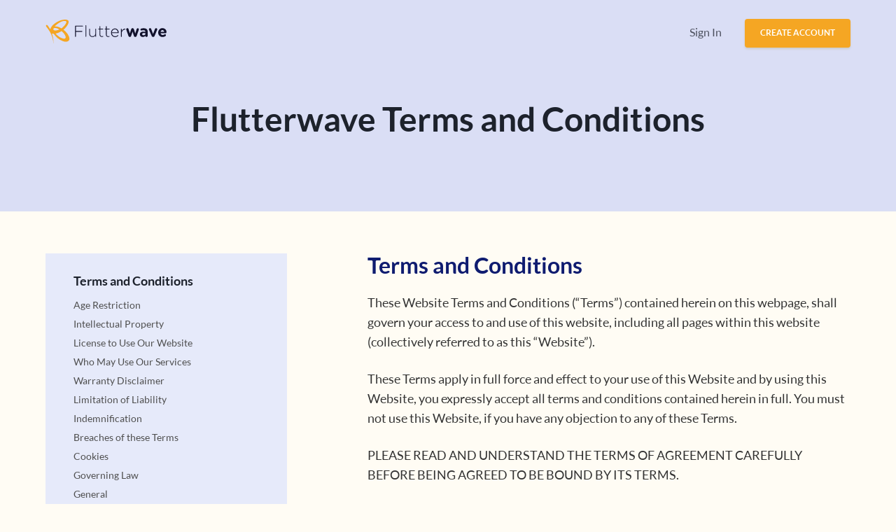

--- FILE ---
content_type: text/html; charset=utf-8
request_url: https://dispute.flutterwave.com/terms
body_size: 17248
content:
<!doctype html>
<html data-n-head-ssr lang="en" data-n-head="%7B%22lang%22:%7B%22ssr%22:%22en%22%7D%7D">
  <head >
    <meta data-n-head="ssr" charset="utf-8"><meta data-n-head="ssr" name="viewport" content="width=device-width, initial-scale=1, shrink-to-fit=no"><meta data-n-head="ssr" data-hid="twitter:url" name="twitter:url" content="https://flutterwave.com/"><meta data-n-head="ssr" data-hid="twitter:site" name="twitter:site" content="@theflutterwave"><meta data-n-head="ssr" data-hid="twitter:creator" name="twitter:creator" content="@theflutterwave"><meta data-n-head="ssr" data-hid="og:url" property="og:url" content="https://flutterwave.com/"><meta data-n-head="ssr" data-hid="description" name="description" content="Transforming payments in Africa, and the rest of the world. Flutterwave provides the easiest and most reliable payments solution for businesses anywhere in the world."><meta data-n-head="ssr" data-hid="twitter:card" name="twitter:card" content="summary_large_image"><meta data-n-head="ssr" data-hid="twitter:title" name="twitter:title" content="Terms and Condition - Flutterwave"><meta data-n-head="ssr" data-hid="twitter:description" name="twitter:description" content="Transforming payments in Africa, and the rest of the world. Flutterwave provides the easiest and most reliable payments solution for businesses anywhere in the world."><meta data-n-head="ssr" data-hid="twitter:image:src" name="twitter:image:src" content=""><meta data-n-head="ssr" data-hid="og:site_name" property="og:site_name" content="Terms and Condition - Flutterwave"><meta data-n-head="ssr" data-hid="og:title" property="og:title" content="Terms and Condition - Flutterwave"><meta data-n-head="ssr" data-hid="og:description" property="og:description" content="Transforming payments in Africa, and the rest of the world. Flutterwave provides the easiest and most reliable payments solution for businesses anywhere in the world."><meta data-n-head="ssr" data-hid="og:image" property="og:image" content=""><title>Terms and Condition - Flutterwave</title><link data-n-head="ssr" rel="icon" type="image/x-icon" href="/images/favicon.ico"><link data-n-head="ssr" rel="canonical" href="https://flutterwave.com/us/terms"><link data-n-head="ssr" rel="alternate" hreflang="en-dz" href="https://flutterwave.com/dz/terms"><link data-n-head="ssr" rel="alternate" hreflang="en-ao" href="https://flutterwave.com/ao/terms"><link data-n-head="ssr" rel="alternate" hreflang="en-bj" href="https://flutterwave.com/bj/terms"><link data-n-head="ssr" rel="alternate" hreflang="en-bw" href="https://flutterwave.com/bw/terms"><link data-n-head="ssr" rel="alternate" hreflang="en-bf" href="https://flutterwave.com/bf/terms"><link data-n-head="ssr" rel="alternate" hreflang="en-bi" href="https://flutterwave.com/bi/terms"><link data-n-head="ssr" rel="alternate" hreflang="en-cm" href="https://flutterwave.com/cm/terms"><link data-n-head="ssr" rel="alternate" hreflang="en-ca" href="https://flutterwave.com/ca/terms"><link data-n-head="ssr" rel="alternate" hreflang="en-cv" href="https://flutterwave.com/cv/terms"><link data-n-head="ssr" rel="alternate" hreflang="en-cf" href="https://flutterwave.com/cf/terms"><link data-n-head="ssr" rel="alternate" hreflang="en-td" href="https://flutterwave.com/td/terms"><link data-n-head="ssr" rel="alternate" hreflang="en-cn" href="https://flutterwave.com/cn/terms"><link data-n-head="ssr" rel="alternate" hreflang="en-km" href="https://flutterwave.com/km/terms"><link data-n-head="ssr" rel="alternate" hreflang="en-cg" href="https://flutterwave.com/cg/terms"><link data-n-head="ssr" rel="alternate" hreflang="en-cd" href="https://flutterwave.com/cd/terms"><link data-n-head="ssr" rel="alternate" hreflang="en-dj" href="https://flutterwave.com/dj/terms"><link data-n-head="ssr" rel="alternate" hreflang="en-eg" href="https://flutterwave.com/eg/terms"><link data-n-head="ssr" rel="alternate" hreflang="en-gq" href="https://flutterwave.com/gq/terms"><link data-n-head="ssr" rel="alternate" hreflang="en-er" href="https://flutterwave.com/er/terms"><link data-n-head="ssr" rel="alternate" hreflang="en-sz" href="https://flutterwave.com/sz/terms"><link data-n-head="ssr" rel="alternate" hreflang="en-et" href="https://flutterwave.com/et/terms"><link data-n-head="ssr" rel="alternate" hreflang="en-ga" href="https://flutterwave.com/ga/terms"><link data-n-head="ssr" rel="alternate" hreflang="en-gh" href="https://flutterwave.com/gh/terms"><link data-n-head="ssr" rel="alternate" hreflang="en-gw" href="https://flutterwave.com/gw/terms"><link data-n-head="ssr" rel="alternate" hreflang="en-gn" href="https://flutterwave.com/gn/terms"><link data-n-head="ssr" rel="alternate" hreflang="en-in" href="https://flutterwave.com/in/terms"><link data-n-head="ssr" rel="alternate" hreflang="en-ci" href="https://flutterwave.com/ci/terms"><link data-n-head="ssr" rel="alternate" hreflang="en-ke" href="https://flutterwave.com/ke/terms"><link data-n-head="ssr" rel="alternate" hreflang="en-ls" href="https://flutterwave.com/ls/terms"><link data-n-head="ssr" rel="alternate" hreflang="en-lr" href="https://flutterwave.com/lr/terms"><link data-n-head="ssr" rel="alternate" hreflang="en-ly" href="https://flutterwave.com/ly/terms"><link data-n-head="ssr" rel="alternate" hreflang="en-lt" href="https://flutterwave.com/lt/terms"><link data-n-head="ssr" rel="alternate" hreflang="en-mg" href="https://flutterwave.com/mg/terms"><link data-n-head="ssr" rel="alternate" hreflang="en-mw" href="https://flutterwave.com/mw/terms"><link data-n-head="ssr" rel="alternate" hreflang="en-ml" href="https://flutterwave.com/ml/terms"><link data-n-head="ssr" rel="alternate" hreflang="en-mr" href="https://flutterwave.com/mr/terms"><link data-n-head="ssr" rel="alternate" hreflang="en-mu" href="https://flutterwave.com/mu/terms"><link data-n-head="ssr" rel="alternate" hreflang="en-ma" href="https://flutterwave.com/ma/terms"><link data-n-head="ssr" rel="alternate" hreflang="en-mz" href="https://flutterwave.com/mz/terms"><link data-n-head="ssr" rel="alternate" hreflang="en-na" href="https://flutterwave.com/na/terms"><link data-n-head="ssr" rel="alternate" hreflang="en-ne" href="https://flutterwave.com/ne/terms"><link data-n-head="ssr" rel="alternate" hreflang="en-ng" href="https://flutterwave.com/ng/terms"><link data-n-head="ssr" rel="alternate" hreflang="en-rw" href="https://flutterwave.com/rw/terms"><link data-n-head="ssr" rel="alternate" hreflang="en-st" href="https://flutterwave.com/st/terms"><link data-n-head="ssr" rel="alternate" hreflang="en-sn" href="https://flutterwave.com/sn/terms"><link data-n-head="ssr" rel="alternate" hreflang="en-sc" href="https://flutterwave.com/sc/terms"><link data-n-head="ssr" rel="alternate" hreflang="en-sl" href="https://flutterwave.com/sl/terms"><link data-n-head="ssr" rel="alternate" hreflang="en-so" href="https://flutterwave.com/so/terms"><link data-n-head="ssr" rel="alternate" hreflang="en-za" href="https://flutterwave.com/za/terms"><link data-n-head="ssr" rel="alternate" hreflang="en-ss" href="https://flutterwave.com/ss/terms"><link data-n-head="ssr" rel="alternate" hreflang="en-sd" href="https://flutterwave.com/sd/terms"><link data-n-head="ssr" rel="alternate" hreflang="en-tz" href="https://flutterwave.com/tz/terms"><link data-n-head="ssr" rel="alternate" hreflang="en-gm" href="https://flutterwave.com/gm/terms"><link data-n-head="ssr" rel="alternate" hreflang="en-tg" href="https://flutterwave.com/tg/terms"><link data-n-head="ssr" rel="alternate" hreflang="en-tn" href="https://flutterwave.com/tn/terms"><link data-n-head="ssr" rel="alternate" hreflang="en-ug" href="https://flutterwave.com/ug/terms"><link data-n-head="ssr" rel="alternate" hreflang="en-gb" href="https://flutterwave.com/gb/terms"><link data-n-head="ssr" rel="alternate" hreflang="en-us" href="https://flutterwave.com/us/terms"><link data-n-head="ssr" rel="alternate" hreflang="en-zm" href="https://flutterwave.com/zm/terms"><link data-n-head="ssr" rel="alternate" hreflang="en-zw" href="https://flutterwave.com/zw/terms"><script data-n-head="ssr" src="/js/intercom.js" type="text/javascript"></script><link rel="preload" href="/_nuxt/0e5fdc9.js" as="script"><link rel="preload" href="/_nuxt/b069d81.js" as="script"><link rel="preload" href="/_nuxt/a338bfd.js" as="script"><link rel="preload" href="/_nuxt/b2bf5a7.js" as="script"><link rel="preload" href="/_nuxt/9b06cd1.js" as="script"><style data-vue-ssr-id="61ebe5b0:0 53820bb0:0 18db00ce:0 0b5f44b5:0 485092bc:0">.nuxt-progress{background-color:#fff;height:2px;left:0;opacity:1;position:fixed;right:0;top:0;transition:width .1s,opacity .4s;width:0;z-index:999999}.nuxt-progress.nuxt-progress-notransition{transition:none}.nuxt-progress-failed{background-color:red}
/*! normalize.css v5.0.0 | MIT License | github.com/necolas/normalize.css */html{font-family:sans-serif;line-height:1.15;-ms-text-size-adjust:100%;-webkit-text-size-adjust:100%}body{margin:0}article,aside,footer,header,nav,section{display:block}h1{font-size:2em;margin:.67em 0}figcaption,figure,main{display:block}figure{margin:1em 40px}hr{box-sizing:content-box;height:0;overflow:visible}pre{font-family:monospace,monospace;font-size:1em}a{background-color:transparent;-webkit-text-decoration-skip:objects}a:active,a:hover{outline-width:0}abbr[title]{border-bottom:none;-webkit-text-decoration:underline;text-decoration:underline;-webkit-text-decoration:underline dotted;text-decoration:underline dotted}b,strong{font-weight:inherit;font-weight:bolder}code,kbd,samp{font-family:monospace,monospace;font-size:1em}dfn{font-style:italic}mark{background-color:#ff0;color:#000}small{font-size:80%}sub,sup{font-size:75%;line-height:0;position:relative;vertical-align:baseline}sub{bottom:-.25em}sup{top:-.5em}audio,video{display:inline-block}audio:not([controls]){display:none;height:0}img{border-style:none}svg:not(:root){overflow:hidden}button,input,optgroup,select,textarea{font-family:sans-serif;font-size:100%;line-height:1.15;margin:0}button,input{overflow:visible}button,select{text-transform:none}[type=reset],[type=submit],button,html [type=button]{-webkit-appearance:button}[type=button]::-moz-focus-inner,[type=reset]::-moz-focus-inner,[type=submit]::-moz-focus-inner,button::-moz-focus-inner{border-style:none;padding:0}[type=button]:-moz-focusring,[type=reset]:-moz-focusring,[type=submit]:-moz-focusring,button:-moz-focusring{outline:1px dotted ButtonText}fieldset{border:1px solid silver;margin:0 2px;padding:.35em .625em .75em}legend{box-sizing:border-box;color:inherit;display:table;max-width:100%;padding:0;white-space:normal}progress{display:inline-block;vertical-align:baseline}textarea{overflow:auto}[type=checkbox],[type=radio]{box-sizing:border-box;padding:0}[type=number]::-webkit-inner-spin-button,[type=number]::-webkit-outer-spin-button{height:auto}[type=search]{-webkit-appearance:textfield;outline-offset:-2px}[type=search]::-webkit-search-cancel-button,[type=search]::-webkit-search-decoration{-webkit-appearance:none}::-webkit-file-upload-button{-webkit-appearance:button;font:inherit}details,menu{display:block}summary{display:list-item}canvas{display:inline-block}[hidden],template{display:none}h1,h2,h3,h4,h5,h6,p{margin:0}html{box-sizing:border-box}*,:after,:before{box-sizing:inherit}@keyframes flip{0%{animation-timing-function:ease-in;opacity:0;transform:perspective(400px) rotateX(90deg)}40%{animation-timing-function:ease-in;transform:perspective(400px) rotateX(-20deg)}60%{opacity:1;transform:perspective(400px) rotateX(10deg)}80%{transform:perspective(400px) rotateX(-5deg)}to{transform:perspective(400px)}}@keyframes slideUp{0%{opacity:0;transform:translateY(20px);visibility:visible}to{opacity:1;transform:translateY(0)}}@keyframes shake{0%,to{transform:translateZ(0)}20%,60%{transform:translate3d(-10px,0,0)}40%,80%{transform:translate3d(10px,0,0)}}.shake{animation:shake .5s ease}.slideUp{animation:slideUp .8s ease;opacity:1;transform:translateY(0,0,0)}.slideUp.wait{animation-delay:.1s;animation-duration:.3s}.slideUp.wait.longer{animation-delay:.01s;animation-duration:.8s}.flip{animation:flip;backface-visibility:visible!important}@font-face{font-family:"Wesfy";font-style:normal;font-weight:400;src:url(/_nuxt/fonts/Wes_FY_Regular.ea4b5e0.ttf) format("truetype")}@font-face{font-family:"Wesfy";font-style:normal;font-weight:700;src:url(/_nuxt/fonts/Wes_FY_Bold.162dd7a.ttf) format("truetype")}@font-face{font-family:"Flutterwave";font-style:normal;font-weight:400;src:url(/_nuxt/fonts/FLW-Regular.b91eb12.ttf) format("truetype")}@font-face{font-family:"Flutterwave";font-style:normal;font-weight:800;src:url(/_nuxt/fonts/FLW-Bold.d57fcc2.ttf) format("truetype")}@font-face{font-family:"Flutterwave";font-style:italic;font-weight:400;src:url(/_nuxt/fonts/FLW-Italic.69116ee.ttf) format("truetype")}@font-face{font-family:"Merriweather";font-style:normal;font-weight:100;src:url(/_nuxt/fonts/Merriweather-Light.f5b1034.ttf)}@font-face{font-family:"Cerebri Sans";font-style:normal;font-weight:300;src:url(/_nuxt/fonts/CerebriSans-Light.03fd61f.ttf)}@font-face{font-family:"Cerebri Sans";font-style:normal;font-weight:400;src:url(/_nuxt/fonts/CerebriSans-Regular.91bff5f.ttf)}@font-face{font-family:"Cerebri Sans";font-style:normal;font-weight:500;src:url(/_nuxt/fonts/CerebriSans-Medium.66f3c3a.ttf)}@font-face{font-family:"Cerebri Sans";font-style:normal;font-weight:600;src:url(/_nuxt/fonts/CerebriSans-SemiBold.25aa37e.ttf)}@font-face{font-family:"Cerebri Sans";font-style:normal;font-weight:700;src:url(/_nuxt/fonts/CerebriSans-Bold.4180e23.ttf)}body{background-color:#f4f6f8;color:#1d222c;font-family:"Flutterwave",sans-serif;font-size:14px;font-weight:400}html,html a{-webkit-font-smoothing:antialiased;text-shadow:1px 1px 1px rgba(0,0,0,.004)}[class*=" icon-"],[class^=icon-]{display:inline-block;height:32px;width:32px;fill:currentColor}[class*=" icon-"].icon-md,[class^=icon-].icon-md{height:25px;width:25px}[class*=" icon-"].icon-sm,[class^=icon-].icon-sm{height:20px;width:20px}[class*=" icon-"].icon-xs,[class^=icon-].icon-xs{height:15px;width:15px}[class*=" icon-"].icon-ss,[class^=icon-].icon-ss{height:18px;width:18px}.content__container{padding-bottom:90px;padding-left:10px;padding-right:10px}@media screen and (min-width:576px){.content__container{margin-left:auto;margin-right:auto;width:90%}}@media screen and (min-width:768px){.content__container{width:90%}}@media screen and (min-width:1200px){.content__container{width:1180px}}@media screen and (min-width:768px){.content__container{padding-bottom:90px;padding-left:50px;padding-right:50px}}.heading--primary{font-size:24px;line-height:28px;margin-bottom:15px}@media screen and (min-width:576px){.heading--primary{font-size:44px;line-height:51px;margin-bottom:20px}}.heading--secondary{font-size:18px;line-height:22px;margin-bottom:10px}.heading--tertiary{color:#0f1c70;font-size:18px;line-height:26px;margin-bottom:10px}.paragraph{color:#333;font-size:16px;line-height:26px}.paragraph:not(:last-child){margin-bottom:20px}@media screen and (min-width:768px){.paragraph{font-size:18px;line-height:28px}.paragraph:not(:last-child){margin-bottom:25px}}.paragraph.big{font-size:18px;line-height:28px}.paragraph.big:not(:last-child){margin-bottom:30px}@media screen and (min-width:768px){.paragraph.big{font-size:20px;line-height:31px}.paragraph.big:not(:last-child){margin-bottom:40px}}.paragraph.small{font-size:16px;line-height:26px}.paragraph.small:not(:last-child){margin-bottom:20px}.brand{height:30px;width:30px}@media screen and (min-width:992px){.brand{height:40px;width:40px}}.section{padding:50px 0}@media screen and (min-width:768px){.section{padding:100px 0}}.section__container{padding-left:15px;padding-right:15px}@media screen and (min-width:576px){.section__container{margin-left:auto;margin-right:auto;width:90%}}@media screen and (min-width:768px){.section__container{width:90%}}@media screen and (min-width:1200px){.section__container{width:1180px}}.section__intro{margin:0 auto 50px;max-width:600px;text-align:center;width:100%}@media screen and (min-width:576px){.section__intro{margin:0 auto 60px}}@media screen and (min-width:768px){.section__intro{margin:0 auto 80px}}.section__intro__heading{color:#0f1c70;font-size:26px;line-height:34px;margin-bottom:15px}@media screen and (min-width:768px){.section__intro__heading{font-size:36px;line-height:47px;margin-bottom:15px}}.section__intro__sub-heading{color:#333;font-size:18px;line-height:28px;margin-bottom:30px}@media screen and (min-width:768px){.section__intro__sub-heading{font-size:20px;line-height:31px;margin-bottom:40px}}.section__row{align-items:center;display:flex;flex-wrap:wrap;justify-content:space-between}.section__row.reverse-mobile{flex-direction:column-reverse}.section__row.reverse-mobile .section__row__column:nth-child(2){margin-bottom:50px}@media screen and (min-width:768px){.section__row.reverse-mobile .section__row__column:nth-child(2){margin-bottom:0}.section__row.reverse-mobile{flex-direction:row}}.section__row__column{flex:0 1 100%}.section__row__column:not(:last-of-type){margin-bottom:30px}@media screen and (min-width:768px){.section__row__column{flex:0 1 calc(50% - 60px)}.section__row__column:not(:last-of-type){margin-bottom:0}}.section__row--nexted .section__row__column{flex:0 1 100%}.section__row--nexted .section__row__column:not(:last-of-type){margin-bottom:30px}@media screen and (min-width:768px){.section__row--nexted .section__row__column{flex:0 1 calc(50% - 15px)}.section__row--nexted .section__row__column:not(:last-of-type){margin-bottom:0}}.section__row:not(:last-of-type){margin-bottom:50px}@media screen and (min-width:576px){.section__row:not(:last-of-type){margin-bottom:100px}}.section__link{color:#0a0e27;cursor:pointer;display:inline-block;font-size:14px;font-weight:600;letter-spacing:.8px;line-height:26px;-webkit-text-decoration:underline;text-decoration:underline;text-transform:uppercase;transition:all .3s ease}.section__link:hover{color:#000}.btn{border:1px solid transparent;border-radius:12px;box-shadow:0 2px 3px 0 #ccc;color:#202a3c;cursor:pointer;display:inline-block;font-family:inherit;font-size:12px;font-weight:700;letter-spacing:.5px;line-height:1.9rem;padding:2.1rem 2.4rem;text-align:center;-webkit-text-decoration:none;text-decoration:none;text-transform:uppercase;transition:all .3s ease;transition-property:background-color,transform;user-select:none;-webkit-user-select:none;-moz-user-select:none;-ms-user-select:none;vertical-align:middle;white-space:nowrap}@media screen and (min-width:768px){.btn{font-size:14px;padding:18px}}.btn:focus{outline:none}.btn[disabled=disabled]{opacity:.4}.btn--primary{background-color:#0a0e27;color:#fff}.btn--primary:active,.btn--primary:hover{background-color:#000}.btn--soundcloud{background-color:#ed612b;color:#fff}.btn--soundcloud:active,.btn--soundcloud:hover{background-color:#d34812}.btn--twitter{background-color:#00aecc;color:#fff}.btn--twitter:hover{background-color:#0098b3}.btn--default{background-color:#e6eaee}.btn--default:hover{background-color:#bcc6d1}.btn--detail{background-color:#4d5778;color:#fff}.btn--detail:hover{background-color:#31374d}.btn--white{background-color:#fff}.btn--block{display:block;width:100%}.btn--rounded{border-radius:30px}.btn--sm{font-size:14px;padding:8px 16px}.btn--lg{font-size:24px;padding:16px 32px}.btn__text{margin-right:10px}@media screen and (min-width:768px){.btn__text{margin-right:20px}}.btn__icon{vertical-align:middle}.btn--red{background-color:#f67e7d}.btn:hover{transform:translateY(-2px)}.btn[disabled]{cursor:not-allowed}.mx-calendar,.mx-datepicker,.mx-input,.mx-input-wrapper{font-family:inherit!important}.mx-input{color:#333!important;height:50px!important;padding-left:15px!important;padding-right:15px!important}.mx-input-append{right:15px!important}.dispute-form .mx-input{font-size:1rem;height:auto!important;padding:1rem}.dispute-form .mx-input:focus{border-color:#0a0e27}.form__label{color:#fff;display:inline-block;font-size:14px;padding:10px 0}@media screen and (min-width:768px){.form__label{font-size:18px}}.form__input{-webkit-background-clip:padding-box;background-clip:padding-box;background-color:#fff;background-image:none;border:1px solid rgba(0,0,0,.15);border-radius:3px;box-shadow:inset 0 1px 1px rgba(10,14,39,.075);color:#55595c;display:block;font-family:inherit;font-size:16px;line-height:1.25;outline:none;padding:11px 16px;transition:border-color .3s ease-in-out,box-shadow .3s ease-in-out;width:100%}.form__input:focus{border-color:#0a0e27}.form__input[readonly]{background-color:#f4f7fc}.select{min-width:100px;position:relative}.select__input{-webkit-appearance:none;-moz-appearance:none;appearance:none;-webkit-background-clip:padding-box;background-clip:padding-box;background-color:#fff;background-image:none;border:1px solid transparent;border-radius:4px;box-shadow:none;color:#fff;display:block;font-family:inherit;font-size:16px;font-weight:400;line-height:2;outline:none;padding:5px 36px 5px 14px;transition:all .3s ease-in-out;width:100%}.select__icon{pointer-events:none;position:absolute;right:13px;top:13px}.radio__item{cursor:pointer;display:block;margin-bottom:10px;margin-top:15px}.radio__item__label{display:block;font-size:16px;margin-left:40px;position:relative;transition:all .3s ease-in-out}.radio__item__label:before{border:2px solid #fff;border-radius:50%;height:22px;left:-35px;top:-2px;width:22px}.radio__item__label:after,.radio__item__label:before{box-shadow:0 1px 2px 0 rgba(0,0,0,.24);content:"";position:absolute;transition:all .3s ease-in-out}.radio__item__label:after{border-radius:50%;height:12px;left:-30px;top:3px;width:12px}.radio__item__label__span{display:inline-block;padding:2px 12px;transition:all .3s ease-in-out;vertical-align:middle}.radio__item__label:hover{cursor:pointer}.radio__item__input{display:none}.radio__item__input:checked+.radio__item__label:before{box-shadow:0 1px 1px 0 rgba(0,0,0,.24)}.radio__item__input:checked+.radio__item__label:after{background-color:#fff}.radio__item:hover{cursor:pointer}.nuxt-progress{background-color:#0a0e27;height:5px;position:fixed;top:0}.hide{display:none!important}.block{display:block}@media screen and (max-width:576px){.hidden--xxs{display:none!important}}@media screen and (max-width:767px){.hidden--xs{display:none!important}}@media screen and (max-width:991px){.hidden--md{display:none!important}}@media screen and (min-width:768px){.show--xs{display:none!important}}.text-center{text-align:center}.img-circle{border-radius:50%}.img-responsive{max-width:100%}.inline-block{display:inline-block;vertical-align:middle}.text-white{color:#fff}.overflow-hidden{overflow:hidden}.overflow-hidden:before{background-color:hsla(0,0%,100%,.2);bottom:0;content:"";left:0;position:fixed;right:0;top:0;width:100vw}.mb-30{margin-bottom:20px!important}@media screen and (min-width:768px){.mb-30{margin-bottom:30px!important}}.mb-50{margin-bottom:30px!important}@media screen and (min-width:768px){.mb-50{margin-bottom:50px!important}}.padd-50{padding:30px!important}@media screen and (min-width:768px){.padd-50{padding:50px!important}}
html[data-v-5915160a]{box-sizing:border-box}*[data-v-5915160a],[data-v-5915160a]:after,[data-v-5915160a]:before{box-sizing:inherit}@media screen and (max-width:767px){.flutterwave[data-v-5915160a]{width:140px}}.colorwhite[data-v-5915160a]{color:#fff}.navbar[data-v-5915160a]{margin-bottom:-90px}@media screen and (min-width:768px){.navbar[data-v-5915160a]{margin-bottom:-100px}}.navbar__actions[data-v-5915160a]{cursor:pointer;position:fixed;right:34px;top:38px;z-index:4}@media screen and (min-width:768px){.navbar__actions[data-v-5915160a]{display:none}.navbar--white .navbar__item__link[data-v-5915160a]{color:#fff}}.navbar--white #flutterText[data-v-5915160a]{fill:#fff}.navbar--white .navbar__item__link--btn[data-v-5915160a]{box-shadow:none}.navbar__container[data-v-5915160a]{align-items:center;display:flex;justify-content:space-between;padding-left:15px;padding-right:15px}@media screen and (min-width:576px){.navbar__container[data-v-5915160a]{margin-left:auto;margin-right:auto;width:90%}}@media screen and (min-width:768px){.navbar__container[data-v-5915160a]{width:90%}}@media screen and (min-width:1200px){.navbar__container[data-v-5915160a]{width:1180px}}@media screen and (min-width:768px){.navbar__right[data-v-5915160a]{align-items:center;display:flex}}@media screen and (max-width:767px){.navbar__right[data-v-5915160a]{align-items:center;background-color:#fff;border-bottom-left-radius:6px;border-bottom-right-radius:6px;bottom:0;box-shadow:0 4px 20px rgba(158,163,201,.15);display:flex;flex-direction:column;justify-content:center;left:0;opacity:0;padding:60px 22px;pointer-events:none;position:fixed;right:0;top:0;transition:opacity .3s ease-in-out;z-index:2}.navbar__right.open[data-v-5915160a]{opacity:1;pointer-events:auto}.navbar__left[data-v-5915160a]{padding-top:20px}}@media screen and (min-width:768px){.navbar__item[data-v-5915160a]{padding:14px 0}}.navbar__item__link[data-v-5915160a]{color:rgba(29,34,44,.75);display:block;font-size:24px;padding:16px 0;-webkit-text-decoration:none;text-decoration:none;transition:all .3s ease-in-out}@media screen and (min-width:768px){.navbar__item__link[data-v-5915160a]{font-size:16px;padding:14px 22px}}.navbar__item__link--flex[data-v-5915160a]{align-items:center;display:flex}.navbar__item__link--noLeftMargin[data-v-5915160a]{padding-left:0}.navbar__item__link--noRightMargin[data-v-5915160a]{padding-right:0}.navbar__item__link__text[data-v-5915160a]{color:inherit;margin-right:8px}@media screen and (max-width:767px){.navbar__item__link__text[data-v-5915160a]{font-size:24px;margin-right:0}}.navbar__item__link__icon[data-v-5915160a]{color:inherit}.navbar__item__link__icon svg[data-v-5915160a]{display:block}@media screen and (max-width:767px){.navbar__item__link__icon[data-v-5915160a]{display:none}}.navbar__item__link[data-v-5915160a]:hover{color:#0a0e27;cursor:pointer}.navbar__item__link--btn[data-v-5915160a]{background-color:#f5a623;border-radius:4px;box-shadow:0 2px 3px 0 #ccc;color:#fff;font-size:12px;font-weight:700;margin-left:11px;text-align:center;text-transform:uppercase}.navbar__item__link--btn[data-v-5915160a]:hover{background-color:#db8c0a;color:#fff}@media screen and (max-width:767px){.navbar__item__link--btn[data-v-5915160a]{font-size:16px;margin-left:0;margin-top:10px;padding:16px 22px}}.navbar__item--dropdown[data-v-5915160a]{position:relative}.drop-section[data-v-5915160a]{background-color:#fff;border-radius:4px;bottom:0;box-shadow:0 4px 20px rgba(0,0,0,.09);left:0;overflow:hidden;position:fixed;right:0;top:0;z-index:3}@media screen and (min-width:768px){.drop-section[data-v-5915160a]{background-color:#f0f2fa;bottom:auto;display:flex;left:-160px;position:absolute;right:auto;top:90%;width:545px}}.drop-section__left[data-v-5915160a]{background-color:#fff;padding:45px 23px 10px}@media screen and (min-width:768px){.drop-section__left[data-v-5915160a]{padding:40px 23px;width:226px}}.drop-section__right[data-v-5915160a]{padding:0 23px 40px}@media screen and (min-width:768px){.drop-section__right[data-v-5915160a]{padding:40px 30px;width:319px}}.drop-section__item[data-v-5915160a]{margin-bottom:20px}@media screen and (min-width:768px){.drop-section__item[data-v-5915160a]{margin-bottom:40px}}.drop-section__header[data-v-5915160a]{align-items:center;color:#4f4f4f;display:flex;font-size:16px;font-weight:700;margin-bottom:16px}@media screen and (min-width:768px){.drop-section__header[data-v-5915160a]{display:block}}.drop-section__header__icon[data-v-5915160a]{margin-right:5px;transform:rotate(90deg)}.drop-section__header__icon svg[data-v-5915160a]{display:block}.drop-section__caption[data-v-5915160a]{color:#828282;line-height:1.5;padding:15px 0 5px}@media screen and (min-width:768px){.drop-section__caption[data-v-5915160a]{padding:0}}.drop-section__link[data-v-5915160a]{color:#2d9cdb;display:block;margin-bottom:14px}.drop-section__link[data-v-5915160a],.drop-section__link[data-v-5915160a]:hover{-webkit-text-decoration:none;text-decoration:none}.drop-section__link[data-v-5915160a]:hover{cursor:pointer}.drop-section__list__item[data-v-5915160a]{display:block;margin-bottom:14px;-webkit-text-decoration:none;text-decoration:none}@media screen and (min-width:768px){.drop-section__list__item[data-v-5915160a]{margin-bottom:24px}}.drop-section__list__item[data-v-5915160a]:hover{cursor:pointer;-webkit-text-decoration:none;text-decoration:none}.drop-section__list__item__link[data-v-5915160a]{color:#2d9cdb;display:block;font-weight:700;margin-bottom:6px}.drop-section__list__item__caption[data-v-5915160a]{color:#333;display:block;line-height:1.5}@media screen and (max-width:767px){.drop-section__list__item__caption[data-v-5915160a]{display:none}}#flutterText[data-v-5915160a]{fill:#12122c}
html[data-v-06ae12bc]{box-sizing:border-box}*[data-v-06ae12bc],[data-v-06ae12bc]:after,[data-v-06ae12bc]:before{box-sizing:inherit}.terms__intro[data-v-06ae12bc]{background-color:#dadef5;padding:130px 0 50px;text-align:center}@media screen and (min-width:768px){.terms__intro[data-v-06ae12bc]{padding:150px 0 100px}}.terms__intro__container[data-v-06ae12bc]{padding-left:15px;padding-right:15px}@media screen and (min-width:576px){.terms__intro__container[data-v-06ae12bc]{margin-left:auto;margin-right:auto;width:90%}}@media screen and (min-width:768px){.terms__intro__container[data-v-06ae12bc]{width:90%}}@media screen and (min-width:1200px){.terms__intro__container[data-v-06ae12bc]{width:1180px}}.terms__intro__heading[data-v-06ae12bc]{font-size:26px;font-weight:700;line-height:34px}@media screen and (min-width:768px){.terms__intro__heading[data-v-06ae12bc]{font-size:48px;line-height:58px}}.terms__body[data-v-06ae12bc]{padding:50px 0 70px}@media screen and (min-width:768px){.terms__body[data-v-06ae12bc]{padding:60px 0 100px}}.terms__body__container[data-v-06ae12bc]{align-items:stretch;display:flex;flex-direction:column-reverse;flex-wrap:wrap;justify-content:space-between;padding-left:15px;padding-right:15px;position:relative}@media screen and (min-width:576px){.terms__body__container[data-v-06ae12bc]{margin-left:auto;margin-right:auto;width:90%}}@media screen and (min-width:768px){.terms__body__container[data-v-06ae12bc]{width:90%}}@media screen and (min-width:1200px){.terms__body__container[data-v-06ae12bc]{width:1180px}}@media screen and (min-width:768px){.terms__body__container[data-v-06ae12bc]{align-items:flex-start;flex-direction:row}}.terms__side-bar[data-v-06ae12bc]{background-color:#e6eafa;flex:0 1 100%;padding:30px 40px 40px}@media screen and (min-width:768px){.terms__side-bar[data-v-06ae12bc]{flex:0 1 30%}}.terms__main-panel[data-v-06ae12bc]{flex:0 1 100%;margin-bottom:50px}@media screen and (min-width:768px){.terms__main-panel[data-v-06ae12bc]{flex:0 1 60%;margin-bottom:0}}.heading--primary[data-v-06ae12bc]{color:#0f1c70;font-size:24px;line-height:28px}@media screen and (min-width:768px){.heading--primary[data-v-06ae12bc]{font-size:32px;line-height:38px}}.heading--tertiary[data-v-06ae12bc]{font-size:18px;line-height:22px;margin-bottom:30px}.text-wrapper[data-v-06ae12bc]:not(:last-child){margin-bottom:30px}@media screen and (min-width:768px){.text-wrapper[data-v-06ae12bc]:not(:last-child){margin-bottom:60px}}.list[data-v-06ae12bc]{list-style:none;margin:15px 0 0;padding:0}.list[data-v-06ae12bc]:not(:last-child){margin-bottom:30px}@media screen and (min-width:768px){.list[data-v-06ae12bc]:not(:last-child){margin-bottom:40px}}.list__item[data-v-06ae12bc]:not(:last-child){margin-bottom:10px}.list__item__link[data-v-06ae12bc]{color:#4f4f4f;font-size:14px;line-height:17px;-webkit-text-decoration:none;text-decoration:none;transition:color .3s ease}.list__item__link[data-v-06ae12bc]:hover{color:#0f1c70}
html[data-v-1ed89e96]{box-sizing:border-box}*[data-v-1ed89e96],[data-v-1ed89e96]:after,[data-v-1ed89e96]:before{box-sizing:inherit}.badge[data-v-1ed89e96]{border:1px solid #e6ebf1;border-radius:4px;color:#aab7c4;display:inline-block;font-size:10px;font-style:normal;font-weight:400;line-height:10px;margin-left:4px;padding:2px 3px 1px;text-transform:uppercase;vertical-align:1px}.footer[data-v-1ed89e96]{background-color:#fff}.footer__container[data-v-1ed89e96]{padding:50px 15px 30px}@media screen and (min-width:576px){.footer__container[data-v-1ed89e96]{margin-left:auto;margin-right:auto;width:90%}}@media screen and (min-width:768px){.footer__container[data-v-1ed89e96]{width:90%}}@media screen and (min-width:1200px){.footer__container[data-v-1ed89e96]{width:1180px}}@media screen and (min-width:768px){.footer__container[data-v-1ed89e96]{padding-bottom:50px;padding-top:90px}.footer__top[data-v-1ed89e96]{display:flex;padding-bottom:70px}}.footer__bottom[data-v-1ed89e96]{display:flex;flex-direction:column-reverse}@media screen and (min-width:768px){.footer__bottom[data-v-1ed89e96]{align-items:flex-start;flex-direction:row;justify-content:space-between}}.footer__bottom__links[data-v-1ed89e96]{margin-bottom:40px}@media screen and (min-width:768px){.footer__bottom__links[data-v-1ed89e96]{margin-bottom:0}}.footer__social-links[data-v-1ed89e96]{list-style:none;margin:0;padding:0}.footer__social-links li[data-v-1ed89e96]{display:block}.footer__social-links li[data-v-1ed89e96]:not(:last-child){margin-bottom:10px}@media screen and (min-width:768px){.footer__social-links li[data-v-1ed89e96]{display:inline-block}.footer__social-links li[data-v-1ed89e96]:not(:last-child){margin-bottom:0;margin-right:30px}}.footer__row[data-v-1ed89e96]{align-items:flex-start;display:flex;flex-direction:column}.footer__column[data-v-1ed89e96],.footer__row[data-v-1ed89e96]:not(:last-child){margin-bottom:50px}.footer__column[data-v-1ed89e96]{flex-basis:20%}@media screen and (min-width:768px){.footer__column[data-v-1ed89e96]{margin-bottom:0}}.footer__column--1[data-v-1ed89e96]{flex-basis:22%}.footer__text[data-v-1ed89e96]{color:#4a4a4a;display:inline-block;font-size:16px;line-height:1.5;-webkit-text-decoration:none;text-decoration:none}.footer__text[data-v-1ed89e96]:not(:last-child){margin-bottom:10px}@media screen and (min-width:768px){.footer__text[data-v-1ed89e96]:not(:last-child){margin-bottom:15px}}.footer__text[data-v-1ed89e96]:hover{cursor:pointer}.footer__text--email[data-v-1ed89e96]{color:#2d9cdb}.footer__header[data-v-1ed89e96]{color:#000;font-size:16px;font-weight:700;margin-bottom:20px;text-transform:uppercase}.dropdown[data-v-1ed89e96]{background-color:#fff;border:none;border-radius:5px;bottom:36px;box-shadow:0 50px 100px -20px rgba(50,50,93,.25),0 30px 60px -30px rgba(0,0,0,.3),0 -18px 60px -10px rgba(0,0,0,.025);left:0;padding:26px;position:absolute;z-index:3}@media screen and (min-width:768px){.dropdown[data-v-1ed89e96]{padding:18px}}.country-selector[data-v-1ed89e96]{display:flex;flex-wrap:wrap;height:100%;justify-content:space-between;max-width:830px;width:100%}@media screen and (min-width:768px){.country-selector[data-v-1ed89e96]{width:calc(100vw - 140px)}}.country-selector__item[data-v-1ed89e96]{border-radius:4px;flex:0 0 100%;padding:10px 12px}.country-selector__item.active[data-v-1ed89e96]{background-color:#f1f1f1}.country-selector__item.active .location__text[data-v-1ed89e96]{color:#111;font-weight:700}@media screen and (min-width:450px){.country-selector__item[data-v-1ed89e96]{flex:0 0 50%}}@media screen and (min-width:600px){.country-selector__item[data-v-1ed89e96]{flex:0 0 33.3333333333%}}@media screen and (min-width:768px){.country-selector__item[data-v-1ed89e96]{flex:0 0 25%}}.country-selector__item[data-v-1ed89e96]:hover{background-color:#e6eaee;cursor:pointer}.location[data-v-1ed89e96]{align-items:center;display:flex;justify-content:flex-start}.location__image[data-v-1ed89e96]{margin-right:10px}.location__image__element[data-v-1ed89e96]{border:1px solid rgba(0,0,0,.05);border-radius:2px;display:block;height:20px;width:28px}.location__text[data-v-1ed89e96]{color:rgba(29,34,44,.75)}.positionRelative[data-v-1ed89e96]{position:relative}.selected-country[data-v-1ed89e96]{align-items:center;cursor:pointer;display:flex}.selected-country__flag[data-v-1ed89e96]{margin-right:10px}.selected-country__flag img[data-v-1ed89e96]{height:20px;width:28px}.selected-country__text[data-v-1ed89e96]{color:rgba(29,34,44,.75);font-size:16px;margin-right:10px}.selected-country__icon svg[data-v-1ed89e96]{display:block}</style>
  </head>
  <body >
    <div data-server-rendered="true" id="__nuxt"><!----><div id="__layout"><div><div data-v-5915160a><nav class="navbar" data-v-5915160a><div class="navbar__container" data-v-5915160a><div class="navbar__left" data-v-5915160a><div class="navbar__item" data-v-5915160a><a href="/" class="navbar__item__link navbar__item__link--noLeftMargin nuxt-link-active" data-v-5915160a><svg fill="none" height="34" viewBox="0 0 173 34" width="173" xmlns="http://www.w3.org/2000/svg" class="flutterwave" data-v-5915160a><path clip-rule="evenodd" d="M57.6032 7.93335H57.6704C58.0061 7.93335 58.2075 8.20002 58.2075 8.53335V24C58.2075 24.2667 58.0061 24.5333 57.6704 24.5333C57.4018 24.5333 57.1333 24.3334 57.1333 24V8.46668C57.1333 8.20002 57.3347 7.93335 57.6032 7.93335ZM42.9004 8.73335H53.038C53.3737 8.73335 53.5751 9.06668 53.5751 9.33335C53.5751 9.60002 53.3737 9.86668 53.038 9.86668H43.4375V16.3333H52.0981C52.3666 16.3333 52.6352 16.5333 52.6352 16.8667C52.6352 17.1333 52.4337 17.4 52.0981 17.4H43.5046V24.0667C43.4375 24.4 43.1689 24.6667 42.8332 24.6667C42.4975 24.6667 42.229 24.4 42.229 24.0667V9.33335H42.2961C42.2961 9.00002 42.5647 8.73335 42.9004 8.73335ZM72.3061 13.5333C72.3061 13.2 72.0376 13 71.769 13C71.4334 13 71.2319 13.2667 71.2319 13.5333V20C71.2319 22.2 69.4193 23.9333 67.2038 23.8667C64.854 23.8667 63.5113 22.3333 63.5113 19.9333V13.5333C63.5113 13.2 63.2427 13 62.9742 13C62.7056 13 62.4371 13.2667 62.4371 13.5333V20.1333C62.4371 22.8667 64.1826 24.8667 67.0695 24.8667C68.815 24.9333 70.4934 24 71.2991 22.4667V24.1334C71.2991 24.4667 71.5676 24.6667 71.8362 24.6667C72.1719 24.6667 72.3733 24.4 72.3733 24.1334H72.3061V13.5333ZM82.5109 13.6C82.5109 13.8667 82.2423 14.0667 81.9738 14.0667H78.2813V21.4667C78.2813 23.1333 79.2212 23.7333 80.631 23.7333C81.101 23.7333 81.571 23.6667 81.9738 23.5333C82.2423 23.5333 82.4437 23.7333 82.4437 24C82.4437 24.2 82.3095 24.4 82.108 24.4667C81.571 24.6667 80.9667 24.7333 80.4296 24.7333C78.6841 24.7333 77.2071 23.7333 77.2071 21.6V14.0667H75.9315C75.663 14.0667 75.3944 13.8 75.3944 13.5333C75.3944 13.2667 75.663 13.0667 75.9315 13.0667H77.2071V9.86668C77.2071 9.60002 77.4085 9.33335 77.677 9.33335H77.7442C78.0127 9.33335 78.2813 9.60002 78.2813 9.86668V13.0667H81.9738C82.2423 13.0667 82.5109 13.3333 82.5109 13.6ZM91.1043 14.0667C91.3729 14.0667 91.6414 13.8667 91.6414 13.6C91.6414 13.3333 91.3729 13.0667 91.1043 13.0667H87.4118V9.86668C87.4118 9.60002 87.1433 9.33335 86.8747 9.33335H86.8076C86.5391 9.33335 86.3376 9.60002 86.3376 9.86668V13.0667H85.062C84.7935 13.0667 84.525 13.2667 84.525 13.5333C84.525 13.8 84.7935 14.0667 85.062 14.0667H86.3376V21.6C86.3376 23.7333 87.8146 24.7333 89.5602 24.7333C90.0973 24.7333 90.7015 24.6667 91.2386 24.4667C91.44 24.4 91.5743 24.2 91.5743 24C91.5743 23.7333 91.3729 23.5333 91.1043 23.5333C90.7015 23.6667 90.2316 23.7333 89.7616 23.7333C88.3517 23.7333 87.4118 23.1333 87.4118 21.4667V14.0667H91.1043ZM93.6555 18.8C93.6555 15.4 96.0053 12.7333 99.1607 12.7333C102.45 12.7333 104.532 15.4 104.532 18.8C104.532 19.0667 104.263 19.3333 103.995 19.3333H94.864C95.0654 22.2 97.1466 23.8667 99.4292 23.8667C100.839 23.8667 102.249 23.2667 103.189 22.2667C103.256 22.2 103.39 22.1333 103.525 22.1333C103.793 22.1333 104.062 22.4 104.062 22.6667C104.062 22.8 103.995 22.9333 103.86 23.0667C102.719 24.3333 101.041 25 99.3621 24.9333C96.2738 24.9333 93.6555 22.5333 93.6555 18.8667V18.8ZM94.7968 18.2667C94.9982 15.7333 96.8109 13.8 99.0936 13.8C101.712 13.8 103.122 15.9333 103.256 18.2667H94.7968ZM108.895 16.4C109.634 14.4667 111.447 13.0667 113.528 12.9333C113.864 12.9333 114.132 13.2 114.132 13.6C114.132 13.8667 113.931 14.2 113.595 14.2H113.528C111.044 14.4667 108.895 16.2667 108.895 20V24.2667C108.828 24.6 108.627 24.8 108.291 24.8C108.023 24.8 107.754 24.5333 107.754 24.2667V13.6C107.821 13.2667 108.023 13.0667 108.358 13.0667C108.627 13.0667 108.895 13.3333 108.895 13.6V16.4ZM131.856 12.3333C131.051 12.3333 130.379 12.8667 130.178 13.6667L128.231 19.8667L126.284 13.6667C126.082 12.8667 125.344 12.2667 124.471 12.2667H124.27C123.397 12.2667 122.658 12.8 122.457 13.6667L120.51 19.8L118.63 13.6C118.429 12.8667 117.757 12.2667 116.952 12.2667H116.885C116.012 12.2667 115.341 13 115.341 13.8667C115.341 14.1333 115.408 14.4 115.475 14.6666L115.475 14.6667L118.496 23.2667C118.697 24.1334 119.436 24.7334 120.376 24.8H120.51C121.383 24.8 122.121 24.2 122.39 23.3333L124.337 17.2L126.284 23.3333C126.485 24.2 127.291 24.8 128.164 24.8H128.298C129.238 24.8 130.043 24.2 130.245 23.2667L133.266 14.6C133.333 14.4 133.4 14.1333 133.4 13.9333V13.8667C133.4 13 132.729 12.3333 131.856 12.3333ZM136.556 12.9333C137.831 12.5333 139.107 12.2667 140.45 12.3333C142.329 12.3333 143.672 12.8667 144.679 13.7333C145.619 14.8 146.089 16.2 146.022 17.6V23.0667C146.022 24 145.283 24.7333 144.344 24.7333C143.471 24.7333 142.732 24.1333 142.665 23.2667C141.725 24.2667 140.382 24.8667 138.973 24.8C136.757 24.8 134.81 23.4667 134.81 21.0667C134.81 18.4 136.824 17.1334 139.711 17.1334C140.718 17.1334 141.725 17.2667 142.665 17.6V17.4C142.665 15.9333 141.792 15.2 140.047 15.2C139.241 15.2 138.436 15.2667 137.63 15.5333C137.496 15.6 137.294 15.6 137.16 15.6C136.354 15.6667 135.683 15.0667 135.683 14.2667C135.683 13.6667 136.019 13.1333 136.556 12.9333ZM142.732 20.2667C142.732 21.6 141.591 22.4 139.98 22.3333C138.905 22.3333 138.1 21.8 138.1 20.8667V20.8C138.1 19.8 139.04 19.1333 140.517 19.1333C141.255 19.1333 142.061 19.3333 142.732 19.6V20.2667ZM156.361 13.4667C156.562 12.7333 157.234 12.2667 157.972 12.2667C158.912 12.2667 159.651 13 159.651 13.8667V13.9333C159.651 14.2 159.583 14.4667 159.449 14.7333L155.824 23.3333C155.488 24.2 154.683 24.7334 153.81 24.8H153.608C152.668 24.7334 151.93 24.1334 151.661 23.2667L147.902 14.6667C147.767 14.4 147.7 14.1333 147.7 13.8667C147.767 12.9333 148.506 12.2667 149.379 12.2667C150.184 12.2667 150.856 12.8 151.057 13.5333L153.675 20.5333L156.361 13.4667ZM160.993 19.0667C161.128 22.4 164.015 25 167.371 24.8C168.915 24.8 170.392 24.3333 171.601 23.3333C171.937 23.0667 172.071 22.7333 172.071 22.3333V22.2667C172.071 21.5333 171.467 20.9333 170.728 20.9333C170.46 20.9333 170.124 21 169.923 21.2C169.184 21.7333 168.311 22.0667 167.438 22C165.961 22.0667 164.686 21.0667 164.484 19.6H171.4C172.272 19.5333 172.944 18.8 172.877 17.9333V17.6667C172.877 14.6667 170.258 12.1333 167.036 12.2C163.477 12.2 160.993 15.0667 160.993 18.5333V19.0667ZM167.036 15C165.626 15 164.686 16 164.417 17.6H169.587C169.385 16.0667 168.446 15 167.036 15Z" fill-rule="evenodd" id="flutterText" data-v-5915160a></path> <path clip-rule="evenodd" d="M24.9077 0.266665C40.0134 -2 30.3457 10.8667 25.6462 14.4667C28.8687 16.9333 32.1584 20.4 33.5683 24.3333C36.1866 31.5333 29.7415 32.6 24.9077 30.8C19.6039 28.9333 14.9043 24.9333 11.8161 20.2667C10.9433 20.2667 10.0034 20.1333 9.13062 19.8667C10.8762 24.8 11.6147 29.8667 11.1447 34C11.1447 25.6667 7.18366 17.4 1.47706 10.5333C-0.537031 8.13333 1.5442 6.33333 3.35688 8.66667C4.57713 10.3565 5.69794 12.115 6.7137 13.9333C8.66066 7.13333 18.3283 1.2 24.9077 0.266665ZM22.7593 12.5333C25.7133 10.7333 34.7096 1.06667 26.3175 1.93333C21.4837 2.46667 15.6429 6.93333 13.2259 9.8C16.5828 9.4 20.0067 10.8667 22.7593 12.5333ZM13.1588 11.9333C15.4414 11.7333 17.9255 12.9333 19.8053 14.1333C17.9926 15 15.9785 15.5333 13.8973 15.6667C10.809 15.6667 10.2048 12.2 13.1588 11.9333ZM14.4344 20C17.1199 23 20.8124 25.9333 24.7734 27C27.056 27.6 29.6072 27.3333 28.6673 24.0667C27.7274 21.0667 25.3105 18.4 22.9607 16.4C22.2894 16.8667 21.5509 17.3333 20.8124 17.6667C18.7983 18.8 16.6499 19.6 14.4344 20Z" fill="#F5A623" fill-rule="evenodd" data-v-5915160a></path></svg></a></div></div> <div class="navbar__right" data-v-5915160a><div class="navbar__item" data-v-5915160a><a href="https://rave.flutterwave.com/login" target="_blank" class="navbar__item__link" data-v-5915160a>Sign In</a></div> <div class="navbar__item" data-v-5915160a><a href="https://rave.flutterwave.com/signup" target="_blank" class="navbar__item__link navbar__item__link--btn" data-v-5915160a>Create Account</a></div></div></div></nav> <div class="navbar__actions" data-v-5915160a><div class="navbar__actions__item" data-v-5915160a><svg fill="none" height="17" viewBox="0 0 26 17" width="26" xmlns="http://www.w3.org/2000/svg" data-v-5915160a><rect fill="currentColor" height="3" rx="1.5" width="26" data-v-5915160a></rect> <rect fill="currentColor" height="3" rx="1.5" width="26" y="7" data-v-5915160a></rect> <rect fill="currentColor" height="3" rx="1.5" width="26" y="14" data-v-5915160a></rect></svg></div></div></div> <div data-v-06ae12bc><section class="terms" data-v-06ae12bc><div class="terms__intro" data-v-06ae12bc><div class="terms__intro__container" data-v-06ae12bc><h1 class="terms__intro__heading" data-v-06ae12bc>Flutterwave Terms and Conditions</h1></div></div> <div class="terms__body" data-v-06ae12bc><div class="terms__body__container" data-v-06ae12bc><div class="terms__side-bar" data-v-06ae12bc><h4 class="heading heading--secondary" data-v-06ae12bc>Terms and Conditions</h4> <ul class="list" data-v-06ae12bc><li class="list__item" data-v-06ae12bc><a href="#age" class="list__item__link" data-v-06ae12bc>Age Restriction</a></li> <li class="list__item" data-v-06ae12bc><a href="#intellectual" class="list__item__link" data-v-06ae12bc>Intellectual Property</a></li> <li class="list__item" data-v-06ae12bc><a href="#license" class="list__item__link" data-v-06ae12bc>License to Use Our Website</a></li> <li class="list__item" data-v-06ae12bc><a href="#use" class="list__item__link" data-v-06ae12bc>Who May Use Our Services</a></li> <li class="list__item" data-v-06ae12bc><a href="#warranty" class="list__item__link" data-v-06ae12bc>Warranty Disclaimer</a></li> <li class="list__item" data-v-06ae12bc><a href="#limitation" class="list__item__link" data-v-06ae12bc>Limitation of Liability</a></li> <li class="list__item" data-v-06ae12bc><a href="#indemnification" class="list__item__link" data-v-06ae12bc>Indemnification</a></li> <li class="list__item" data-v-06ae12bc><a href="#breaches" class="list__item__link" data-v-06ae12bc>Breaches of these Terms</a></li> <li class="list__item" data-v-06ae12bc><a href="#cookies" class="list__item__link" data-v-06ae12bc>Cookies</a></li> <li class="list__item" data-v-06ae12bc><a href="#governing" class="list__item__link" data-v-06ae12bc>Governing Law</a></li> <li class="list__item" data-v-06ae12bc><a href="#general" class="list__item__link" data-v-06ae12bc>General</a></li> <li class="list__item" data-v-06ae12bc><a href="#submerchants" class="list__item__link" data-v-06ae12bc>Sub-Merchants Requiring Pre-Approval</a></li> <li class="list__item" data-v-06ae12bc><a href="#prohibited" class="list__item__link" data-v-06ae12bc>Prohibited Sub-Merchants</a></li></ul></div> <div class="terms__main-panel" data-v-06ae12bc><div class="text-wrapper" data-v-06ae12bc><h2 class="heading heading--primary" data-v-06ae12bc>Terms and Conditions</h2> <p class="paragraph" data-v-06ae12bc>These Website Terms and Conditions (“Terms”) contained herein on this webpage, shall govern your access to and use of this website, including all pages within this website (collectively referred to as this “Website”).</p> <p class="paragraph" data-v-06ae12bc>These Terms apply in full force and effect to your use of this Website and by using this Website, you expressly accept all terms and conditions contained herein in full. You must not use this Website, if you have any objection to any of these Terms.</p> <p class="paragraph" data-v-06ae12bc>PLEASE READ AND UNDERSTAND THE TERMS OF AGREEMENT CAREFULLY BEFORE BEING AGREED TO BE BOUND BY ITS TERMS.</p></div> <div class="text-wrapper" data-v-06ae12bc><h4 id="age" class="heading heading--tertiary" data-v-06ae12bc>Age Restriction</h4> <p class="paragraph small" data-v-06ae12bc>Our website and services are directed to people from the ages of 18 and above. We do not knowingly engage in people younger than the age of 18.</p></div> <div class="text-wrapper" data-v-06ae12bc><h4 id="intellectual" class="heading heading--tertiary" data-v-06ae12bc>Intellectual Property</h4> <p class="paragraph small" data-v-06ae12bc>Unless otherwise stated, Flutterwave and/or its licensors own the intellectual property rights and materials on the website subject to the license below. We do not grant you any right, license, title or interest to any of our intellectual Property rights which you may or may not have access to. You agree to take such actions including any legal or official document or other documents that may be needed to further affirm our intellectual property rights.</p> <h4 id="license" class="heading heading--tertiary" data-v-06ae12bc>License to Use Our Website</h4> <p class="paragraph small" data-v-06ae12bc>We grant you a non-assignable, non-exclusive and revocable license to use the software provided as part of our services in the manner permitted by these Terms. This license grant includes all updates, upgrades, new versions and replacement software for you to use in connection with our services.</p> <p class="paragraph small" data-v-06ae12bc>The services are protected by copyright, trademark, and other laws of both Nigeria and foreign countries. Nothing in this Term gives you a right to use the Flutterwave name or any of Flutterwave’s trademarks, logos, domain names, and other distinctive brand features. All right, title and interest in and to the services are and will remain the exclusive property of Flutterwave and its licensors.</p> <p class="paragraph small" data-v-06ae12bc>If you do not comply with all the provisions, then you will be liable for all resulting damages suffered by you, Flutterwave and all third parties. Unless otherwise provided by applicable law, you agree not to alter, re-design, reproduce, adapt, display, distribute, translate, disassemble, reverse engineer, or otherwise attempt to create any source code that is derived from the software.</p> <p class="paragraph small" data-v-06ae12bc>Any feedback, comments, or suggestions you may provide to us and our services is entirely voluntary and we will be free to use such feedback, comments or suggestion as we see fit without any obligation to you.</p> <h4 id="use" class="heading heading--tertiary" data-v-06ae12bc>Who May Use Our Services?</h4> <p class="paragraph small" data-v-06ae12bc>You may use the Services only if you agree to form a binding contract with Flutterwave and are not a person barred from receiving services under the laws of the applicable jurisdiction. If you are accepting these Terms and using the Services on behalf of a company, business, or organization, you represent and warrant that you are authorized to do so.</p> <h4 id="warranty" class="heading heading--tertiary" data-v-06ae12bc>Warranty Disclaimer</h4> <p class="paragraph small" data-v-06ae12bc>FLUTTERWAVE WILL ALWAYS ENSURE THAT THE WEBSITE IS AVAILABLE AT ALL TIMES AND BUG FREE. HOWEVER, IT IS USED AT YOUR OWN RISK.</p> <p class="paragraph small" data-v-06ae12bc>WE PROVIDE ALL MATERIALS “AS IS” WITH NO WARRANTY, EXPRESS OR IMPLIED, OF ANY KIND. WE EXPRESSLY DISCLAIM ANY AND ALL WARRANTIES AND CONDITIONS, INCLUDING ANY IMPLIED WARRANTY OR CONDITION OF MERCHANTABILITY, FITNESS FOR A PARTICULAR PURPOSE, AVAILABILITY, SECURITY, TITLE, AND NON-INFRINGEMENT OF INTELLECTUAL PROPERTY RIGHTS, WITHOUT LIMITING THE GENERALITY OF THE FOREGOING, RAVEPAY MAKES NO WARRANTY THAT OUR WEBSITE AND SERVICES WILL MEET YOUR REQUIREMENTS OR THAT OUR WEBSITE WILL REMAIN FREE FROM ANY INTERRUPTION, BUGS, INNACCURACIES, AND ERROR FREE.</p> <p class="paragraph small" data-v-06ae12bc>YOUR USE OF OUR SERVICES ARE AT YOUR OWN RISK AND YOU ALONE WILL BE RESPONSIBLE FOR ANY DAMAGE THAT RESULTS IN LOSS OF DATA OR DAMAGE TO YOUR COMPUTER SYSTEM. NO ADVICE OR INFORMATION, WHETHER ORAL OR WRITTEN OBTAINED BY YOU FROM OUR WEBSITE OR OUR SERVICES WILL CREATE ANY WARRANTY OR CONDITION NOT EXPRESSLY STATED.</p> <h4 id="limitation" class="heading heading--tertiary" data-v-06ae12bc>Limitation of Liability</h4> <p class="paragraph small" data-v-06ae12bc>YOU AGREE TO THE LIMITATION LIABILITY CLAUSE TO THE MAXIMUM EXTENT PERMITTED BY APPLICABLE LAW: FLUTTERWAVE WILL IN NO WAY BE LIABLE FOR ANY DIRECT, INDIRECT, INCIDENTAL PUNITIVE, CONSEQUENTIAL, SPECIAL OR EXEMPLARY DAMAGES OR ANY DAMAGES INCLUDING DAMAGES RESULTING FROM REVENUE LOSS, PROFIT LOSS, USE, DATA, GOODWILL , BUSINESS INTERRUPTION OR ANY OTHER INTANGIBLE LOSSES (WHETHER FLUTTERWAVE HAS BEEN ADVISED OF THE POSSIBILITY OF SUCH DAMAGES OR NOT) ARISING OUT OF FLUTTERWAVE’S WEBSITE OR SERVICES (INCLUDING, WITHOUT LIMITATION TO INABILITY TO USE, OR ARISING FROM THE RUSULT OF USE OF FLUTTERWAVE’S WEBSITE OR SERVICES) WHETHER SUCH DAMAGES ARE BASED ON WARRANTY, TORT, CONTRACT, STATUTE OR ANY OTHER LEGAL THEORY.</p> <p class="paragraph small" data-v-06ae12bc>SOME JURISDICTIONS DO NOT ALLOW EXCLUSION OF CERTAIN WARRANTIES OR LIMITATIONS ON THE SCOPE AND DURATION OF SUCH WARRANTIES, SO THE ABOVE DISCLAIMERS MAY NOT APPLY TO YOU IN THEIR ENTIRITIES, BUT WILL APPLY TO THE MAXIMUM EXTENT PERMITTED BY APPLICABLE LAW.</p> <h4 id="indemnification" class="heading heading--tertiary" data-v-06ae12bc>Indemnification</h4> <p class="paragraph small" data-v-06ae12bc>You hereby indemnify Flutterwave and undertake to keep Flutterwave indemnified against any losses, damages, costs, liabilities and expenses (including without limitation to reasonable legal fees) arising out of any breach by you of any provision of these Terms, or arising out of any claim that you have breached any provision of these Terms.</p> <h4 id="breaches" class="heading heading--tertiary" data-v-06ae12bc>Breaches of these Terms</h4> <p class="paragraph small" data-v-06ae12bc>Without prejudice to Flutterwave’s other rights under these Terms, if you breach these Terms in any way, Flutterwave may take such action as Flutterwave deems appropriate to deal with the breach, including suspending your access to the website, prohibiting you from accessing the website, blocking computers using your IP address from accessing the website, contacting your internet service provider to request that they block your access to the website and/or bringing court proceedings against you.</p> <h4 id="cookies" class="heading heading--tertiary" data-v-06ae12bc>Cookies</h4> <p class="paragraph small" data-v-06ae12bc>Like many other websites, we use cookies to identify you as a user and to customize and improve our services. A cookie is a small data file that is transferred to your computer or mobile device. It enables us to remember your account log-in information, IP addresses, web traffic, number of times you visit, date and time of visits.</p> <p class="paragraph small" data-v-06ae12bc>Some browsers may automatically accept cookies while some can be modified to decline cookies or alert you when a website wants to place a cookie on your computer. If you do choose to disable cookies, it may limit your ability to use our website.</p> <h4 id="governing" class="heading heading--tertiary" data-v-06ae12bc>Governing Law</h4> <p class="paragraph small" data-v-06ae12bc>These Terms shall be interpreted and governed in accordance with the Laws of the State of California and you submit to the non-exclusive jurisdiction of the State and Federal Courts located in California for the resolution of any dispute.</p> <h4 id="general" class="heading heading--tertiary" data-v-06ae12bc>General</h4> <p class="paragraph small" data-v-06ae12bc>We may revise these Terms from time to time. The changes will not be retroactive, and the most current version of the Terms which will always be on www.flutterwave.com/stg will govern our relationship with you. We will also try to notify you of any material changes which could be done via email associated with your account or service notification. By continuing to use our services after the changes become effective, you agree to be bound by the revised Terms.</p> <p class="paragraph small" data-v-06ae12bc>In the event that any of these Terms is held to be invalid or unenforceable, then that provision will be limited or eliminated to the minimum extent necessary, and the remaining provisions of these Terms will remain in full effect. Flutterwave’s failure to enforce any right or provision of these Terms will not be deemed a waiver of such right or provision.</p> <h3 class="heading heading--primary" data-v-06ae12bc>Prohibited and Requiring Pre-Approval Sub-Merchant Types</h3> <h4 id="submerchants" class="heading heading--tertiary" data-v-06ae12bc>Sub-merchants Requiring Pre-Approval</h4> <p class="paragraph small" data-v-06ae12bc>Flutterwave shall not solicit or sign agreements with merchants or sub-merchants (i) in any of the following categories/businesses, or (ii) engaging in any of the following activities unless the Flutterwave is entering into a broad-based program with a recognized referral, technology or marketplace partner that specializes in these types of activities or businesses and such program is pre-approved by Flutterwave in its sole discretion:</p> <ul data-v-06ae12bc><li class="paragraph small" data-v-06ae12bc>Age Restricted Products or Services.</li> <li class="paragraph small" data-v-06ae12bc>Any Sub-merchant where the anticipated % of International Card Sales is expected to be greater than 20% of total sales.</li> <li class="paragraph small" data-v-06ae12bc>Bail Bond Services or Bankruptcy Lawyers.</li> <li class="paragraph small" data-v-06ae12bc>Crowd Sourced Fundraising, as defined by Flutterwave from time to time, except however, Crowd Sourced Fundraising shall not be allowed for the purchase of stock or equity, a promise made to deliver a good or service in the future, or there is no consideration in return for the payment or donation.</li> <li class="paragraph small" data-v-06ae12bc>Dating Services.</li> <li class="paragraph small" data-v-06ae12bc>NGO / Charities.</li> <li class="paragraph small" data-v-06ae12bc>Money Transfer, Wire Transfers, Money Orders, Transmitters, and Check Cashing including merchants unless registered and licensed as a Money Service Business or Money Transfer Operator.</li> <li class="paragraph small" data-v-06ae12bc>Payment Facilitators (unless Registered &amp; Licensed)</li> <li class="paragraph small" data-v-06ae12bc>Personal Enhancement Products and/or Nutraceuticals.</li></ul> <h4 id="prohibited" class="heading heading--tertiary" data-v-06ae12bc>Prohibited Sub-Merchants</h4> <p class="paragraph small" data-v-06ae12bc>Flutterwave shall not solicit or sign agreements with merchants or sub-merchants (i) in any of the following categories/businesses, or (ii) engaging in any of the following activities as may be updated by Flutterwave in its sole discretion from time to time as they are Prohibited by Flutterwave and/or the Card Brand rules:</p> <ul data-v-06ae12bc><li class="paragraph small" data-v-06ae12bc>Any product, service or activity that is deceptive, unfair, predatory or prohibited by one or more Card Brands.</li> <li class="paragraph small" data-v-06ae12bc>Any Merchant selling goods or services that represent a violation of any law, statute or regulation.</li> <li class="paragraph small" data-v-06ae12bc>Any Merchant selling products that infringe on the intellectual property rights of others, including counterfeit goods or any product or service that infringes on the copyright, trademark or trade secrets of any third party, such as many Cyberlockers.</li> <li class="paragraph small" data-v-06ae12bc>Any Merchant accepting a card as payment for a dishonored check or for an item deemed uncollectible by another merchant.</li> <li class="paragraph small" data-v-06ae12bc>Any Merchant that accepts a card at a scrip-dispensing terminal.</li> <li class="paragraph small" data-v-06ae12bc>Adult entertainment and/or adult content websites including Electronic Commerce adult content (videotext) merchants that would include MCC’s 5967, 7273 and 7841.</li> <li class="paragraph small" data-v-06ae12bc>Bestiality.</li> <li class="paragraph small" data-v-06ae12bc>Brand or Reputational damaging, potential or otherwise, activities including Child Pornography, Escort Services, Mail Order Brides, Occult.</li> <li class="paragraph small" data-v-06ae12bc>Digital Wallet, Cryptocurrency or Prepaid Companies.</li> <li class="paragraph small" data-v-06ae12bc>Drug Paraphernalia.</li> <li class="paragraph small" data-v-06ae12bc>e-Cigarettes.</li> <li class="paragraph small" data-v-06ae12bc>Firearms and weapons including Ammunition.</li> <li class="paragraph small" data-v-06ae12bc>Internet/Mail Order Pharmacies.</li> <li class="paragraph small" data-v-06ae12bc>Investment or “get rich quick” merchants, businesses or programs.</li> <li class="paragraph small" data-v-06ae12bc>Marijuana dispensaries and related products or services.</li> <li class="paragraph small" data-v-06ae12bc>Multi-Level Marketing Businesses.</li> <li class="paragraph small" data-v-06ae12bc>“Negative option” marketing, renewal, or continuity subscription practices; marketing activities involving low-dollar trails, “pay only for shipping,” and/or “free trial” periods after which a credit card is charged periodically and/or a significantly larger amount.</li> <li class="paragraph small" data-v-06ae12bc>Pawn Shops.</li> <li class="paragraph small" data-v-06ae12bc>Pseudo Pharmaceuticals.</li> <li class="paragraph small" data-v-06ae12bc>Psychics and “occult” businesses.</li> <li class="paragraph small" data-v-06ae12bc>Quasi-Cash or Stored Value.</li> <li class="paragraph small" data-v-06ae12bc>Substances designed to mimic illegal drugs.</li> <li class="paragraph small" data-v-06ae12bc>Transacting Virtual Currency or credits that can be monetized, re-sold or converted to physical or digital goods or services or otherwise exit the virtual world.</li></ul> <h4 class="heading heading--tertiary" data-v-06ae12bc>General</h4> <p class="paragraph small" data-v-06ae12bc>We may revise these Terms from time to time. The changes will not be retroactive, and the most current version of the Terms which will always be on www.flutterwave.com/stg will govern our relationship with you. We will also try to notify you of any material changes which could be done via email associated with your account or service notification. By continuing to use our services after the changes become effective, you agree to be bound by the revised Terms.</p></div></div></div></div></section></div> <footer class="footer" data-v-1ed89e96><div class="footer__container" data-v-1ed89e96><div class="footer__top" data-v-1ed89e96><div class="footer__column footer__column--1" data-v-1ed89e96><p class="footer__header" data-v-1ed89e96><svg fill="none" height="34" viewBox="0 0 173 34" width="173" xmlns="http://www.w3.org/2000/svg" data-v-1ed89e96><path clip-rule="evenodd" d="M57.6032 7.93335H57.6704C58.0061 7.93335 58.2075 8.20002 58.2075 8.53335V24C58.2075 24.2667 58.0061 24.5333 57.6704 24.5333C57.4018 24.5333 57.1333 24.3334 57.1333 24V8.46668C57.1333 8.20002 57.3347 7.93335 57.6032 7.93335ZM42.9004 8.73335H53.038C53.3737 8.73335 53.5751 9.06668 53.5751 9.33335C53.5751 9.60002 53.3737 9.86668 53.038 9.86668H43.4375V16.3333H52.0981C52.3666 16.3333 52.6352 16.5333 52.6352 16.8667C52.6352 17.1333 52.4337 17.4 52.0981 17.4H43.5046V24.0667C43.4375 24.4 43.1689 24.6667 42.8332 24.6667C42.4975 24.6667 42.229 24.4 42.229 24.0667V9.33335H42.2961C42.2961 9.00002 42.5647 8.73335 42.9004 8.73335ZM72.3061 13.5333C72.3061 13.2 72.0376 13 71.769 13C71.4334 13 71.2319 13.2667 71.2319 13.5333V20C71.2319 22.2 69.4193 23.9333 67.2038 23.8667C64.854 23.8667 63.5113 22.3333 63.5113 19.9333V13.5333C63.5113 13.2 63.2427 13 62.9742 13C62.7056 13 62.4371 13.2667 62.4371 13.5333V20.1333C62.4371 22.8667 64.1826 24.8667 67.0695 24.8667C68.815 24.9333 70.4934 24 71.2991 22.4667V24.1334C71.2991 24.4667 71.5676 24.6667 71.8362 24.6667C72.1719 24.6667 72.3733 24.4 72.3733 24.1334H72.3061V13.5333ZM82.5109 13.6C82.5109 13.8667 82.2423 14.0667 81.9738 14.0667H78.2813V21.4667C78.2813 23.1333 79.2212 23.7333 80.631 23.7333C81.101 23.7333 81.571 23.6667 81.9738 23.5333C82.2423 23.5333 82.4437 23.7333 82.4437 24C82.4437 24.2 82.3095 24.4 82.108 24.4667C81.571 24.6667 80.9667 24.7333 80.4296 24.7333C78.6841 24.7333 77.2071 23.7333 77.2071 21.6V14.0667H75.9315C75.663 14.0667 75.3944 13.8 75.3944 13.5333C75.3944 13.2667 75.663 13.0667 75.9315 13.0667H77.2071V9.86668C77.2071 9.60002 77.4085 9.33335 77.677 9.33335H77.7442C78.0127 9.33335 78.2813 9.60002 78.2813 9.86668V13.0667H81.9738C82.2423 13.0667 82.5109 13.3333 82.5109 13.6ZM91.1043 14.0667C91.3729 14.0667 91.6414 13.8667 91.6414 13.6C91.6414 13.3333 91.3729 13.0667 91.1043 13.0667H87.4118V9.86668C87.4118 9.60002 87.1433 9.33335 86.8747 9.33335H86.8076C86.5391 9.33335 86.3376 9.60002 86.3376 9.86668V13.0667H85.062C84.7935 13.0667 84.525 13.2667 84.525 13.5333C84.525 13.8 84.7935 14.0667 85.062 14.0667H86.3376V21.6C86.3376 23.7333 87.8146 24.7333 89.5602 24.7333C90.0973 24.7333 90.7015 24.6667 91.2386 24.4667C91.44 24.4 91.5743 24.2 91.5743 24C91.5743 23.7333 91.3729 23.5333 91.1043 23.5333C90.7015 23.6667 90.2316 23.7333 89.7616 23.7333C88.3517 23.7333 87.4118 23.1333 87.4118 21.4667V14.0667H91.1043ZM93.6555 18.8C93.6555 15.4 96.0053 12.7333 99.1607 12.7333C102.45 12.7333 104.532 15.4 104.532 18.8C104.532 19.0667 104.263 19.3333 103.995 19.3333H94.864C95.0654 22.2 97.1466 23.8667 99.4292 23.8667C100.839 23.8667 102.249 23.2667 103.189 22.2667C103.256 22.2 103.39 22.1333 103.525 22.1333C103.793 22.1333 104.062 22.4 104.062 22.6667C104.062 22.8 103.995 22.9333 103.86 23.0667C102.719 24.3333 101.041 25 99.3621 24.9333C96.2738 24.9333 93.6555 22.5333 93.6555 18.8667V18.8ZM94.7968 18.2667C94.9982 15.7333 96.8109 13.8 99.0936 13.8C101.712 13.8 103.122 15.9333 103.256 18.2667H94.7968ZM108.895 16.4C109.634 14.4667 111.447 13.0667 113.528 12.9333C113.864 12.9333 114.132 13.2 114.132 13.6C114.132 13.8667 113.931 14.2 113.595 14.2H113.528C111.044 14.4667 108.895 16.2667 108.895 20V24.2667C108.828 24.6 108.627 24.8 108.291 24.8C108.023 24.8 107.754 24.5333 107.754 24.2667V13.6C107.821 13.2667 108.023 13.0667 108.358 13.0667C108.627 13.0667 108.895 13.3333 108.895 13.6V16.4ZM131.856 12.3333C131.051 12.3333 130.379 12.8667 130.178 13.6667L128.231 19.8667L126.284 13.6667C126.082 12.8667 125.344 12.2667 124.471 12.2667H124.27C123.397 12.2667 122.658 12.8 122.457 13.6667L120.51 19.8L118.63 13.6C118.429 12.8667 117.757 12.2667 116.952 12.2667H116.885C116.012 12.2667 115.341 13 115.341 13.8667C115.341 14.1333 115.408 14.4 115.475 14.6666L115.475 14.6667L118.496 23.2667C118.697 24.1334 119.436 24.7334 120.376 24.8H120.51C121.383 24.8 122.121 24.2 122.39 23.3333L124.337 17.2L126.284 23.3333C126.485 24.2 127.291 24.8 128.164 24.8H128.298C129.238 24.8 130.043 24.2 130.245 23.2667L133.266 14.6C133.333 14.4 133.4 14.1333 133.4 13.9333V13.8667C133.4 13 132.729 12.3333 131.856 12.3333ZM136.556 12.9333C137.831 12.5333 139.107 12.2667 140.45 12.3333C142.329 12.3333 143.672 12.8667 144.679 13.7333C145.619 14.8 146.089 16.2 146.022 17.6V23.0667C146.022 24 145.283 24.7333 144.344 24.7333C143.471 24.7333 142.732 24.1333 142.665 23.2667C141.725 24.2667 140.382 24.8667 138.973 24.8C136.757 24.8 134.81 23.4667 134.81 21.0667C134.81 18.4 136.824 17.1334 139.711 17.1334C140.718 17.1334 141.725 17.2667 142.665 17.6V17.4C142.665 15.9333 141.792 15.2 140.047 15.2C139.241 15.2 138.436 15.2667 137.63 15.5333C137.496 15.6 137.294 15.6 137.16 15.6C136.354 15.6667 135.683 15.0667 135.683 14.2667C135.683 13.6667 136.019 13.1333 136.556 12.9333ZM142.732 20.2667C142.732 21.6 141.591 22.4 139.98 22.3333C138.905 22.3333 138.1 21.8 138.1 20.8667V20.8C138.1 19.8 139.04 19.1333 140.517 19.1333C141.255 19.1333 142.061 19.3333 142.732 19.6V20.2667ZM156.361 13.4667C156.562 12.7333 157.234 12.2667 157.972 12.2667C158.912 12.2667 159.651 13 159.651 13.8667V13.9333C159.651 14.2 159.583 14.4667 159.449 14.7333L155.824 23.3333C155.488 24.2 154.683 24.7334 153.81 24.8H153.608C152.668 24.7334 151.93 24.1334 151.661 23.2667L147.902 14.6667C147.767 14.4 147.7 14.1333 147.7 13.8667C147.767 12.9333 148.506 12.2667 149.379 12.2667C150.184 12.2667 150.856 12.8 151.057 13.5333L153.675 20.5333L156.361 13.4667ZM160.993 19.0667C161.128 22.4 164.015 25 167.371 24.8C168.915 24.8 170.392 24.3333 171.601 23.3333C171.937 23.0667 172.071 22.7333 172.071 22.3333V22.2667C172.071 21.5333 171.467 20.9333 170.728 20.9333C170.46 20.9333 170.124 21 169.923 21.2C169.184 21.7333 168.311 22.0667 167.438 22C165.961 22.0667 164.686 21.0667 164.484 19.6H171.4C172.272 19.5333 172.944 18.8 172.877 17.9333V17.6667C172.877 14.6667 170.258 12.1333 167.036 12.2C163.477 12.2 160.993 15.0667 160.993 18.5333V19.0667ZM167.036 15C165.626 15 164.686 16 164.417 17.6H169.587C169.385 16.0667 168.446 15 167.036 15Z" fill="#12122C" fill-rule="evenodd" data-v-1ed89e96></path> <path clip-rule="evenodd" d="M24.9077 0.266665C40.0134 -2 30.3457 10.8667 25.6462 14.4667C28.8687 16.9333 32.1584 20.4 33.5683 24.3333C36.1866 31.5333 29.7415 32.6 24.9077 30.8C19.6039 28.9333 14.9043 24.9333 11.8161 20.2667C10.9433 20.2667 10.0034 20.1333 9.13062 19.8667C10.8762 24.8 11.6147 29.8667 11.1447 34C11.1447 25.6667 7.18366 17.4 1.47706 10.5333C-0.537031 8.13333 1.5442 6.33333 3.35688 8.66667C4.57713 10.3565 5.69794 12.115 6.7137 13.9333C8.66066 7.13333 18.3283 1.2 24.9077 0.266665ZM22.7593 12.5333C25.7133 10.7333 34.7096 1.06667 26.3175 1.93333C21.4837 2.46667 15.6429 6.93333 13.2259 9.8C16.5828 9.4 20.0067 10.8667 22.7593 12.5333ZM13.1588 11.9333C15.4414 11.7333 17.9255 12.9333 19.8053 14.1333C17.9926 15 15.9785 15.5333 13.8973 15.6667C10.809 15.6667 10.2048 12.2 13.1588 11.9333ZM14.4344 20C17.1199 23 20.8124 25.9333 24.7734 27C27.056 27.6 29.6072 27.3333 28.6673 24.0667C27.7274 21.0667 25.3105 18.4 22.9607 16.4C22.2894 16.8667 21.5509 17.3333 20.8124 17.6667C18.7983 18.8 16.6499 19.6 14.4344 20Z" fill="#F5A623" fill-rule="evenodd" data-v-1ed89e96></path></svg></p></div> <div class="footer__column" data-v-1ed89e96><div class="footer__row" data-v-1ed89e96><p class="footer__header" data-v-1ed89e96>Our Solutions</p> <a href="https://flutterwave.com/online-payments-products/rave/" class="footer__text" data-v-1ed89e96>Rave</a> <a href="https://flutterwave.com/online-payments-products/barter/" class="footer__text" data-v-1ed89e96>Barter</a></div></div> <div class="footer__column" data-v-1ed89e96><div class="footer__row" data-v-1ed89e96><p class="footer__header" data-v-1ed89e96>Company</p> <a href="https://flutterwave.com/company/" class="footer__text" data-v-1ed89e96>About Us</a> <a href="https://careers.flutterwave.com/jobs" class="footer__text" data-v-1ed89e96>Careers</a> <a href="https://flutterwave.com/brand-resources/" class="footer__text" data-v-1ed89e96>Press &amp; Media</a> <a href="https://flutterwave.com/podcast" class="footer__text" data-v-1ed89e96>Podcast</a></div></div> <div class="footer__column" data-v-1ed89e96><div class="footer__row" data-v-1ed89e96><p class="footer__header" data-v-1ed89e96>Legal</p> <a href="/terms" aria-current="page" class="footer__text nuxt-link-exact-active nuxt-link-active" data-v-1ed89e96>Terms &amp; Conditions</a> <a href="/privacy" class="footer__text" data-v-1ed89e96>Privacy Policy</a></div> <div class="footer__row" data-v-1ed89e96><p class="footer__header" data-v-1ed89e96>Contact Us</p> <a href="/cdn-cgi/l/email-protection#3b53527b5d574e4f4f5e494c5a4d5e5c5415585456" class="footer__text footer__text--email" data-v-1ed89e96><span class="__cf_email__" data-cfemail="432b2a03252f363737263134223526242c6d202c2e">[email&#160;protected]</span></a></div></div> <div class="footer__column" data-v-1ed89e96><div class="footer__row" data-v-1ed89e96><p class="footer__header" data-v-1ed89e96>San Francisco</p> <p class="footer__text" data-v-1ed89e96>
                        1323 Columbus Avenue
                        <br data-v-1ed89e96>San Francisco, CA 94133
                    </p></div> <div class="footer__row" data-v-1ed89e96><p class="footer__header" data-v-1ed89e96>Lagos</p> <p class="footer__text" data-v-1ed89e96>
                        8 Providence street
                        <br data-v-1ed89e96>Lekki Phase One
                    </p></div></div></div> <div class="footer__top" data-v-1ed89e96><div class="footer__column footer__column--1" data-v-1ed89e96></div> <div class="footer__column" data-v-1ed89e96><div class="footer__row" data-v-1ed89e96><p class="footer__header" data-v-1ed89e96>Developers</p> <a href="https://developer.flutterwave.com/docs" class="footer__text" data-v-1ed89e96>Documentation</a> <a href="https://ravepay.statuspage.io/" class="footer__text" data-v-1ed89e96>Status</a> <span class="footer__text" data-v-1ed89e96>
                        Community
                        <em class="badge" data-v-1ed89e96>Coming soon</em></span></div></div> <div class="footer__column" data-v-1ed89e96><div class="footer__row" data-v-1ed89e96><p class="footer__header" data-v-1ed89e96>Learn</p> <a href="https://flutterwave.com/blog" class="footer__text" data-v-1ed89e96>Blog</a> <a href="https://flutterwave.com/pricing" class="footer__text" data-v-1ed89e96>Pricing</a></div></div></div> <div class="footer__bottom" data-v-1ed89e96><div class="footer__bottom__copyright" data-v-1ed89e96><p class="footer__text" data-v-1ed89e96>Flutterwave Inc. © 2026</p></div> <div class="footer__bottom__links" data-v-1ed89e96><ul class="footer__social-links" data-v-1ed89e96><li data-v-1ed89e96><a href="https://twitter.com/theflutterwave" target="_blank" class="footer__text" data-v-1ed89e96>Twitter</a></li> <li data-v-1ed89e96><a href="https://www.facebook.com/theFlutterwave/" target="_blank" class="footer__text" data-v-1ed89e96>Facebook</a></li> <li data-v-1ed89e96><a href="https://www.instagram.com/theflutterwave/" target="_blank" class="footer__text" data-v-1ed89e96>Instagram</a></li> <li data-v-1ed89e96><a href="https://www.youtube.com/channel/UCBIAbIysVyppFIiQP9CV-zQ" target="_blank" class="footer__text" data-v-1ed89e96>Youtube</a></li> <li data-v-1ed89e96><a href="https://www.linkedin.com/company/flutterwave/" target="_blank" class="footer__text" data-v-1ed89e96>LinkedIn</a></li></ul></div></div></div></footer></div></div></div><script data-cfasync="false" src="/cdn-cgi/scripts/5c5dd728/cloudflare-static/email-decode.min.js"></script><script>window.__NUXT__=(function(a,b,c,d){return {layout:"default",data:[{}],fetch:{},error:a,state:{categories:{list:[{id:304,count:c,description:"Digest of news and updates on Barter, covering everything related to managing payments and taking control of your finances. Brought to you by the Flutterwave Team.",link:"https:\u002F\u002Fflutterwave.com\u002Fcategory\u002Fblog\u002Fbarter-by-flutterwave\u002F",name:"Barter by Flutterwave",slug:"barter-by-flutterwave"},{id:45,count:14,description:b,link:"https:\u002F\u002Fflutterwave.com\u002Fcategory\u002Fblog\u002F",name:"Blog",slug:"blog"},{id:44,count:4,description:"Bringing together stories from businesses that grow and solve their pain points of payments through Rave. Brought to you by the Flutterwave Team.",link:"https:\u002F\u002Fflutterwave.com\u002Fcategory\u002Fblog\u002Fbusiness-stories\u002F",name:"Business Stories",slug:"business-stories"},{id:111,count:d,description:"Meet the team behind the magic, and award-winning technology. Featuring #WAVERS and their favorite code. Brought to you by the Flutterwave Team.",link:"https:\u002F\u002Fflutterwave.com\u002Fcategory\u002Fblog\u002Fdeveloper-stories\u002F",name:"Developer Stories",slug:"developer-stories"},{id:199,count:0,description:b,link:"https:\u002F\u002Fflutterwave.com\u002Fcategory\u002Finfo\u002F",name:"Info",slug:"info"},{id:51,count:7,description:"Digest of news and updates on Flutterwave, office updates, and notes from our CEO. Brought to you by the Flutterwave Team.",link:"https:\u002F\u002Fflutterwave.com\u002Fcategory\u002Fblog\u002Finside-flutterwave\u002F",name:"Inside Flutterwave",slug:"inside-flutterwave"},{id:200,count:c,description:b,link:"https:\u002F\u002Fflutterwave.com\u002Fcategory\u002Finfo\u002Fpayments\u002F",name:"Payments",slug:"payments"},{id:101,count:d,description:"Digest of product updates for our products, Rave and Barter. Brought to you by the Flutterwave Team. ",link:"https:\u002F\u002Fflutterwave.com\u002Fcategory\u002Fblog\u002Fproduct-updates\u002F",name:"Product Updates",slug:"product-updates"},{id:176,count:6,description:"Digest of news and updates on Rave, covering everything related to accepting payments and payments processing for business owners. Brought to you by the Flutterwave Team.",link:"https:\u002F\u002Fflutterwave.com\u002Fcategory\u002Fblog\u002Fraved-up\u002F",name:"Rave'd Up",slug:"raved-up"},{id:175,count:1,description:"Meet the team behind the magic, and award-winning technology. Featuring #WAVERS who hold down the fort at our Headquarters and around the world. Brought to you by the Flutterwave Team.",link:"https:\u002F\u002Fflutterwave.com\u002Fcategory\u002Fblog\u002Fstaff-stories\u002F",name:"Staff Stories",slug:"staff-stories"}]},companies:{},continents:{},countries:{},people:{},posts:{list:a},prices:{},subscription:{showModal:false},supportedCountries:{},testimonies:{},videos:{}},serverRendered:true,routePath:"\u002Fterms",config:{_app:{basePath:"\u002F",assetsPath:"\u002F_nuxt\u002F",cdnURL:a}}}}(null,"",2,10));</script><script src="/_nuxt/0e5fdc9.js" defer></script><script src="/_nuxt/9b06cd1.js" defer></script><script src="/_nuxt/b069d81.js" defer></script><script src="/_nuxt/a338bfd.js" defer></script><script src="/_nuxt/b2bf5a7.js" defer></script>
  </body>
</html>


--- FILE ---
content_type: application/javascript; charset=UTF-8
request_url: https://dispute.flutterwave.com/_nuxt/9b06cd1.js
body_size: 6772
content:
(window.webpackJsonp=window.webpackJsonp||[]).push([[4],{357:function(e,t,r){"use strict";r(78);t.a={methods:{prepareLocalizationMetaTags:function(){for(var e=arguments.length>0&&void 0!==arguments[0]?arguments[0]:"",t=["dz","ao","bj","bw","bf","bi","cm","ca","cv","cf","td","cn","km","cg","cd","dj","eg","gq","er","sz","et","ga","gh","gw","gn","in","ci","ke","ls","lr","ly","lt","mg","mw","ml","mr","mu","ma","mz","na","ne","ng","rw","st","sn","sc","sl","so","za","ss","sd","tz","gm","tg","tn","ug","gb","us","zm","zw"],r=[{rel:"canonical",href:"https://flutterwave.com/us/".concat(e)}],n={},a=0;a<t.length;a++)n={rel:"alternate",hreflang:"en-".concat(t[a]),href:"https://flutterwave.com/".concat(t[a],"/").concat(e)},r.push(n);return r}}}},359:function(e,t,r){"use strict";(function(e){r(30),r(48);var n=r(357);t.a={data:function(){return{metaDetails:{title:"Terms and Condition - Flutterwave",description:"Transforming payments in Africa, and the rest of the world. Flutterwave provides the easiest and most reliable payments solution for businesses anywhere in the world.",imageURL:""}}},head:function(){return{title:this.metaDetails.title,meta:[{hid:"description",name:"description",content:this.metaDetails.description},{hid:"twitter:card",name:"twitter:card",content:"summary_large_image"},{hid:"twitter:title",name:"twitter:title",content:this.metaDetails.title},{hid:"twitter:description",name:"twitter:description",content:this.metaDetails.description},{hid:"twitter:url",name:"twitter:url",content:e.env.baseURL},{hid:"twitter:image:src",name:"twitter:image:src",content:this.metaDetails.imageURL},{hid:"og:site_name",property:"og:site_name",content:this.metaDetails.title},{hid:"og:title",property:"og:title",content:this.metaDetails.title},{hid:"og:description",property:"og:description",content:this.metaDetails.description},{hid:"og:url",property:"og:url",content:e.env.baseURL},{hid:"og:image",property:"og:image",content:this.metaDetails.imageURL}],link:this.prepareLocalizationMetaTags("terms")}},mixins:[n.a]}}).call(this,r(155))},362:function(e,t,r){var content=r(499);content.__esModule&&(content=content.default),"string"==typeof content&&(content=[[e.i,content,""]]),content.locals&&(e.exports=content.locals);(0,r(41).default)("0b5f44b5",content,!0,{sourceMap:!1})},498:function(e,t,r){"use strict";r(362)},499:function(e,t,r){var n=r(40)((function(i){return i[1]}));n.push([e.i,"html[data-v-06ae12bc]{box-sizing:border-box}*[data-v-06ae12bc],[data-v-06ae12bc]:after,[data-v-06ae12bc]:before{box-sizing:inherit}.terms__intro[data-v-06ae12bc]{background-color:#dadef5;padding:130px 0 50px;text-align:center}@media screen and (min-width:768px){.terms__intro[data-v-06ae12bc]{padding:150px 0 100px}}.terms__intro__container[data-v-06ae12bc]{padding-left:15px;padding-right:15px}@media screen and (min-width:576px){.terms__intro__container[data-v-06ae12bc]{margin-left:auto;margin-right:auto;width:90%}}@media screen and (min-width:768px){.terms__intro__container[data-v-06ae12bc]{width:90%}}@media screen and (min-width:1200px){.terms__intro__container[data-v-06ae12bc]{width:1180px}}.terms__intro__heading[data-v-06ae12bc]{font-size:26px;font-weight:700;line-height:34px}@media screen and (min-width:768px){.terms__intro__heading[data-v-06ae12bc]{font-size:48px;line-height:58px}}.terms__body[data-v-06ae12bc]{padding:50px 0 70px}@media screen and (min-width:768px){.terms__body[data-v-06ae12bc]{padding:60px 0 100px}}.terms__body__container[data-v-06ae12bc]{align-items:stretch;display:flex;flex-direction:column-reverse;flex-wrap:wrap;justify-content:space-between;padding-left:15px;padding-right:15px;position:relative}@media screen and (min-width:576px){.terms__body__container[data-v-06ae12bc]{margin-left:auto;margin-right:auto;width:90%}}@media screen and (min-width:768px){.terms__body__container[data-v-06ae12bc]{width:90%}}@media screen and (min-width:1200px){.terms__body__container[data-v-06ae12bc]{width:1180px}}@media screen and (min-width:768px){.terms__body__container[data-v-06ae12bc]{align-items:flex-start;flex-direction:row}}.terms__side-bar[data-v-06ae12bc]{background-color:#e6eafa;flex:0 1 100%;padding:30px 40px 40px}@media screen and (min-width:768px){.terms__side-bar[data-v-06ae12bc]{flex:0 1 30%}}.terms__main-panel[data-v-06ae12bc]{flex:0 1 100%;margin-bottom:50px}@media screen and (min-width:768px){.terms__main-panel[data-v-06ae12bc]{flex:0 1 60%;margin-bottom:0}}.heading--primary[data-v-06ae12bc]{color:#0f1c70;font-size:24px;line-height:28px}@media screen and (min-width:768px){.heading--primary[data-v-06ae12bc]{font-size:32px;line-height:38px}}.heading--tertiary[data-v-06ae12bc]{font-size:18px;line-height:22px;margin-bottom:30px}.text-wrapper[data-v-06ae12bc]:not(:last-child){margin-bottom:30px}@media screen and (min-width:768px){.text-wrapper[data-v-06ae12bc]:not(:last-child){margin-bottom:60px}}.list[data-v-06ae12bc]{list-style:none;margin:15px 0 0;padding:0}.list[data-v-06ae12bc]:not(:last-child){margin-bottom:30px}@media screen and (min-width:768px){.list[data-v-06ae12bc]:not(:last-child){margin-bottom:40px}}.list__item[data-v-06ae12bc]:not(:last-child){margin-bottom:10px}.list__item__link[data-v-06ae12bc]{color:#4f4f4f;font-size:14px;line-height:17px;-webkit-text-decoration:none;text-decoration:none;transition:color .3s ease}.list__item__link[data-v-06ae12bc]:hover{color:#0f1c70}",""]),n.locals={},e.exports=n},517:function(e,t,r){"use strict";r.r(t);var n=r(359).a,o=(r(498),r(15)),component=Object(o.a)(n,(function(){this._self._c;return this._m(0)}),[function(){var e=this,t=e._self._c;return t("div",[t("section",{staticClass:"terms"},[t("div",{staticClass:"terms__intro"},[t("div",{staticClass:"terms__intro__container"},[t("h1",{staticClass:"terms__intro__heading"},[e._v("Flutterwave Terms and Conditions")])])]),e._v(" "),t("div",{staticClass:"terms__body"},[t("div",{staticClass:"terms__body__container"},[t("div",{staticClass:"terms__side-bar"},[t("h4",{staticClass:"heading heading--secondary"},[e._v("Terms and Conditions")]),e._v(" "),t("ul",{staticClass:"list"},[t("li",{staticClass:"list__item"},[t("a",{staticClass:"list__item__link",attrs:{href:"#age"}},[e._v("Age Restriction")])]),e._v(" "),t("li",{staticClass:"list__item"},[t("a",{staticClass:"list__item__link",attrs:{href:"#intellectual"}},[e._v("Intellectual Property")])]),e._v(" "),t("li",{staticClass:"list__item"},[t("a",{staticClass:"list__item__link",attrs:{href:"#license"}},[e._v("License to Use Our Website")])]),e._v(" "),t("li",{staticClass:"list__item"},[t("a",{staticClass:"list__item__link",attrs:{href:"#use"}},[e._v("Who May Use Our Services")])]),e._v(" "),t("li",{staticClass:"list__item"},[t("a",{staticClass:"list__item__link",attrs:{href:"#warranty"}},[e._v("Warranty Disclaimer")])]),e._v(" "),t("li",{staticClass:"list__item"},[t("a",{staticClass:"list__item__link",attrs:{href:"#limitation"}},[e._v("Limitation of Liability")])]),e._v(" "),t("li",{staticClass:"list__item"},[t("a",{staticClass:"list__item__link",attrs:{href:"#indemnification"}},[e._v("Indemnification")])]),e._v(" "),t("li",{staticClass:"list__item"},[t("a",{staticClass:"list__item__link",attrs:{href:"#breaches"}},[e._v("Breaches of these Terms")])]),e._v(" "),t("li",{staticClass:"list__item"},[t("a",{staticClass:"list__item__link",attrs:{href:"#cookies"}},[e._v("Cookies")])]),e._v(" "),t("li",{staticClass:"list__item"},[t("a",{staticClass:"list__item__link",attrs:{href:"#governing"}},[e._v("Governing Law")])]),e._v(" "),t("li",{staticClass:"list__item"},[t("a",{staticClass:"list__item__link",attrs:{href:"#general"}},[e._v("General")])]),e._v(" "),t("li",{staticClass:"list__item"},[t("a",{staticClass:"list__item__link",attrs:{href:"#submerchants"}},[e._v("Sub-Merchants Requiring Pre-Approval")])]),e._v(" "),t("li",{staticClass:"list__item"},[t("a",{staticClass:"list__item__link",attrs:{href:"#prohibited"}},[e._v("Prohibited Sub-Merchants")])])])]),e._v(" "),t("div",{staticClass:"terms__main-panel"},[t("div",{staticClass:"text-wrapper"},[t("h2",{staticClass:"heading heading--primary"},[e._v("Terms and Conditions")]),e._v(" "),t("p",{staticClass:"paragraph"},[e._v("These Website Terms and Conditions (“Terms”) contained herein on this webpage, shall govern your access to and use of this website, including all pages within this website (collectively referred to as this “Website”).")]),e._v(" "),t("p",{staticClass:"paragraph"},[e._v("These Terms apply in full force and effect to your use of this Website and by using this Website, you expressly accept all terms and conditions contained herein in full. You must not use this Website, if you have any objection to any of these Terms.")]),e._v(" "),t("p",{staticClass:"paragraph"},[e._v("PLEASE READ AND UNDERSTAND THE TERMS OF AGREEMENT CAREFULLY BEFORE BEING AGREED TO BE BOUND BY ITS TERMS.")])]),e._v(" "),t("div",{staticClass:"text-wrapper"},[t("h4",{staticClass:"heading heading--tertiary",attrs:{id:"age"}},[e._v("Age Restriction")]),e._v(" "),t("p",{staticClass:"paragraph small"},[e._v("Our website and services are directed to people from the ages of 18 and above. We do not knowingly engage in people younger than the age of 18.")])]),e._v(" "),t("div",{staticClass:"text-wrapper"},[t("h4",{staticClass:"heading heading--tertiary",attrs:{id:"intellectual"}},[e._v("Intellectual Property")]),e._v(" "),t("p",{staticClass:"paragraph small"},[e._v("Unless otherwise stated, Flutterwave and/or its licensors own the intellectual property rights and materials on the website subject to the license below. We do not grant you any right, license, title or interest to any of our intellectual Property rights which you may or may not have access to. You agree to take such actions including any legal or official document or other documents that may be needed to further affirm our intellectual property rights.")]),e._v(" "),t("h4",{staticClass:"heading heading--tertiary",attrs:{id:"license"}},[e._v("License to Use Our Website")]),e._v(" "),t("p",{staticClass:"paragraph small"},[e._v("We grant you a non-assignable, non-exclusive and revocable license to use the software provided as part of our services in the manner permitted by these Terms. This license grant includes all updates, upgrades, new versions and replacement software for you to use in connection with our services.")]),e._v(" "),t("p",{staticClass:"paragraph small"},[e._v("The services are protected by copyright, trademark, and other laws of both Nigeria and foreign countries. Nothing in this Term gives you a right to use the Flutterwave name or any of Flutterwave’s trademarks, logos, domain names, and other distinctive brand features. All right, title and interest in and to the services are and will remain the exclusive property of Flutterwave and its licensors.")]),e._v(" "),t("p",{staticClass:"paragraph small"},[e._v("If you do not comply with all the provisions, then you will be liable for all resulting damages suffered by you, Flutterwave and all third parties. Unless otherwise provided by applicable law, you agree not to alter, re-design, reproduce, adapt, display, distribute, translate, disassemble, reverse engineer, or otherwise attempt to create any source code that is derived from the software.")]),e._v(" "),t("p",{staticClass:"paragraph small"},[e._v("Any feedback, comments, or suggestions you may provide to us and our services is entirely voluntary and we will be free to use such feedback, comments or suggestion as we see fit without any obligation to you.")]),e._v(" "),t("h4",{staticClass:"heading heading--tertiary",attrs:{id:"use"}},[e._v("Who May Use Our Services?")]),e._v(" "),t("p",{staticClass:"paragraph small"},[e._v("You may use the Services only if you agree to form a binding contract with Flutterwave and are not a person barred from receiving services under the laws of the applicable jurisdiction. If you are accepting these Terms and using the Services on behalf of a company, business, or organization, you represent and warrant that you are authorized to do so.")]),e._v(" "),t("h4",{staticClass:"heading heading--tertiary",attrs:{id:"warranty"}},[e._v("Warranty Disclaimer")]),e._v(" "),t("p",{staticClass:"paragraph small"},[e._v("FLUTTERWAVE WILL ALWAYS ENSURE THAT THE WEBSITE IS AVAILABLE AT ALL TIMES AND BUG FREE. HOWEVER, IT IS USED AT YOUR OWN RISK.")]),e._v(" "),t("p",{staticClass:"paragraph small"},[e._v("WE PROVIDE ALL MATERIALS “AS IS” WITH NO WARRANTY, EXPRESS OR IMPLIED, OF ANY KIND. WE EXPRESSLY DISCLAIM ANY AND ALL WARRANTIES AND CONDITIONS, INCLUDING ANY IMPLIED WARRANTY OR CONDITION OF MERCHANTABILITY, FITNESS FOR A PARTICULAR PURPOSE, AVAILABILITY, SECURITY, TITLE, AND NON-INFRINGEMENT OF INTELLECTUAL PROPERTY RIGHTS, WITHOUT LIMITING THE GENERALITY OF THE FOREGOING, RAVEPAY MAKES NO WARRANTY THAT OUR WEBSITE AND SERVICES WILL MEET YOUR REQUIREMENTS OR THAT OUR WEBSITE WILL REMAIN FREE FROM ANY INTERRUPTION, BUGS, INNACCURACIES, AND ERROR FREE.")]),e._v(" "),t("p",{staticClass:"paragraph small"},[e._v("YOUR USE OF OUR SERVICES ARE AT YOUR OWN RISK AND YOU ALONE WILL BE RESPONSIBLE FOR ANY DAMAGE THAT RESULTS IN LOSS OF DATA OR DAMAGE TO YOUR COMPUTER SYSTEM. NO ADVICE OR INFORMATION, WHETHER ORAL OR WRITTEN OBTAINED BY YOU FROM OUR WEBSITE OR OUR SERVICES WILL CREATE ANY WARRANTY OR CONDITION NOT EXPRESSLY STATED.")]),e._v(" "),t("h4",{staticClass:"heading heading--tertiary",attrs:{id:"limitation"}},[e._v("Limitation of Liability")]),e._v(" "),t("p",{staticClass:"paragraph small"},[e._v("YOU AGREE TO THE LIMITATION LIABILITY CLAUSE TO THE MAXIMUM EXTENT PERMITTED BY APPLICABLE LAW: FLUTTERWAVE WILL IN NO WAY BE LIABLE FOR ANY DIRECT, INDIRECT, INCIDENTAL PUNITIVE, CONSEQUENTIAL, SPECIAL OR EXEMPLARY DAMAGES OR ANY DAMAGES INCLUDING DAMAGES RESULTING FROM REVENUE LOSS, PROFIT LOSS, USE, DATA, GOODWILL , BUSINESS INTERRUPTION OR ANY OTHER INTANGIBLE LOSSES (WHETHER FLUTTERWAVE HAS BEEN ADVISED OF THE POSSIBILITY OF SUCH DAMAGES OR NOT) ARISING OUT OF FLUTTERWAVE’S WEBSITE OR SERVICES (INCLUDING, WITHOUT LIMITATION TO INABILITY TO USE, OR ARISING FROM THE RUSULT OF USE OF FLUTTERWAVE’S WEBSITE OR SERVICES) WHETHER SUCH DAMAGES ARE BASED ON WARRANTY, TORT, CONTRACT, STATUTE OR ANY OTHER LEGAL THEORY.")]),e._v(" "),t("p",{staticClass:"paragraph small"},[e._v("SOME JURISDICTIONS DO NOT ALLOW EXCLUSION OF CERTAIN WARRANTIES OR LIMITATIONS ON THE SCOPE AND DURATION OF SUCH WARRANTIES, SO THE ABOVE DISCLAIMERS MAY NOT APPLY TO YOU IN THEIR ENTIRITIES, BUT WILL APPLY TO THE MAXIMUM EXTENT PERMITTED BY APPLICABLE LAW.")]),e._v(" "),t("h4",{staticClass:"heading heading--tertiary",attrs:{id:"indemnification"}},[e._v("Indemnification")]),e._v(" "),t("p",{staticClass:"paragraph small"},[e._v("You hereby indemnify Flutterwave and undertake to keep Flutterwave indemnified against any losses, damages, costs, liabilities and expenses (including without limitation to reasonable legal fees) arising out of any breach by you of any provision of these Terms, or arising out of any claim that you have breached any provision of these Terms.")]),e._v(" "),t("h4",{staticClass:"heading heading--tertiary",attrs:{id:"breaches"}},[e._v("Breaches of these Terms")]),e._v(" "),t("p",{staticClass:"paragraph small"},[e._v("Without prejudice to Flutterwave’s other rights under these Terms, if you breach these Terms in any way, Flutterwave may take such action as Flutterwave deems appropriate to deal with the breach, including suspending your access to the website, prohibiting you from accessing the website, blocking computers using your IP address from accessing the website, contacting your internet service provider to request that they block your access to the website and/or bringing court proceedings against you.")]),e._v(" "),t("h4",{staticClass:"heading heading--tertiary",attrs:{id:"cookies"}},[e._v("Cookies")]),e._v(" "),t("p",{staticClass:"paragraph small"},[e._v("Like many other websites, we use cookies to identify you as a user and to customize and improve our services. A cookie is a small data file that is transferred to your computer or mobile device. It enables us to remember your account log-in information, IP addresses, web traffic, number of times you visit, date and time of visits.")]),e._v(" "),t("p",{staticClass:"paragraph small"},[e._v("Some browsers may automatically accept cookies while some can be modified to decline cookies or alert you when a website wants to place a cookie on your computer. If you do choose to disable cookies, it may limit your ability to use our website.")]),e._v(" "),t("h4",{staticClass:"heading heading--tertiary",attrs:{id:"governing"}},[e._v("Governing Law")]),e._v(" "),t("p",{staticClass:"paragraph small"},[e._v("These Terms shall be interpreted and governed in accordance with the Laws of the State of California and you submit to the non-exclusive jurisdiction of the State and Federal Courts located in California for the resolution of any dispute.")]),e._v(" "),t("h4",{staticClass:"heading heading--tertiary",attrs:{id:"general"}},[e._v("General")]),e._v(" "),t("p",{staticClass:"paragraph small"},[e._v("We may revise these Terms from time to time. The changes will not be retroactive, and the most current version of the Terms which will always be on www.flutterwave.com/stg will govern our relationship with you. We will also try to notify you of any material changes which could be done via email associated with your account or service notification. By continuing to use our services after the changes become effective, you agree to be bound by the revised Terms.")]),e._v(" "),t("p",{staticClass:"paragraph small"},[e._v("In the event that any of these Terms is held to be invalid or unenforceable, then that provision will be limited or eliminated to the minimum extent necessary, and the remaining provisions of these Terms will remain in full effect. Flutterwave’s failure to enforce any right or provision of these Terms will not be deemed a waiver of such right or provision.")]),e._v(" "),t("h3",{staticClass:"heading heading--primary"},[e._v("Prohibited and Requiring Pre-Approval Sub-Merchant Types")]),e._v(" "),t("h4",{staticClass:"heading heading--tertiary",attrs:{id:"submerchants"}},[e._v("Sub-merchants Requiring Pre-Approval")]),e._v(" "),t("p",{staticClass:"paragraph small"},[e._v("Flutterwave shall not solicit or sign agreements with merchants or sub-merchants (i) in any of the following categories/businesses, or (ii) engaging in any of the following activities unless the Flutterwave is entering into a broad-based program with a recognized referral, technology or marketplace partner that specializes in these types of activities or businesses and such program is pre-approved by Flutterwave in its sole discretion:")]),e._v(" "),t("ul",[t("li",{staticClass:"paragraph small"},[e._v("Age Restricted Products or Services.")]),e._v(" "),t("li",{staticClass:"paragraph small"},[e._v("Any Sub-merchant where the anticipated % of International Card Sales is expected to be greater than 20% of total sales.")]),e._v(" "),t("li",{staticClass:"paragraph small"},[e._v("Bail Bond Services or Bankruptcy Lawyers.")]),e._v(" "),t("li",{staticClass:"paragraph small"},[e._v("Crowd Sourced Fundraising, as defined by Flutterwave from time to time, except however, Crowd Sourced Fundraising shall not be allowed for the purchase of stock or equity, a promise made to deliver a good or service in the future, or there is no consideration in return for the payment or donation.")]),e._v(" "),t("li",{staticClass:"paragraph small"},[e._v("Dating Services.")]),e._v(" "),t("li",{staticClass:"paragraph small"},[e._v("NGO / Charities.")]),e._v(" "),t("li",{staticClass:"paragraph small"},[e._v("Money Transfer, Wire Transfers, Money Orders, Transmitters, and Check Cashing including merchants unless registered and licensed as a Money Service Business or Money Transfer Operator.")]),e._v(" "),t("li",{staticClass:"paragraph small"},[e._v("Payment Facilitators (unless Registered & Licensed)")]),e._v(" "),t("li",{staticClass:"paragraph small"},[e._v("Personal Enhancement Products and/or Nutraceuticals.")])]),e._v(" "),t("h4",{staticClass:"heading heading--tertiary",attrs:{id:"prohibited"}},[e._v("Prohibited Sub-Merchants")]),e._v(" "),t("p",{staticClass:"paragraph small"},[e._v("Flutterwave shall not solicit or sign agreements with merchants or sub-merchants (i) in any of the following categories/businesses, or (ii) engaging in any of the following activities as may be updated by Flutterwave in its sole discretion from time to time as they are Prohibited by Flutterwave and/or the Card Brand rules:")]),e._v(" "),t("ul",[t("li",{staticClass:"paragraph small"},[e._v("Any product, service or activity that is deceptive, unfair, predatory or prohibited by one or more Card Brands.")]),e._v(" "),t("li",{staticClass:"paragraph small"},[e._v("Any Merchant selling goods or services that represent a violation of any law, statute or regulation.")]),e._v(" "),t("li",{staticClass:"paragraph small"},[e._v("Any Merchant selling products that infringe on the intellectual property rights of others, including counterfeit goods or any product or service that infringes on the copyright, trademark or trade secrets of any third party, such as many Cyberlockers.")]),e._v(" "),t("li",{staticClass:"paragraph small"},[e._v("Any Merchant accepting a card as payment for a dishonored check or for an item deemed uncollectible by another merchant.")]),e._v(" "),t("li",{staticClass:"paragraph small"},[e._v("Any Merchant that accepts a card at a scrip-dispensing terminal.")]),e._v(" "),t("li",{staticClass:"paragraph small"},[e._v("Adult entertainment and/or adult content websites including Electronic Commerce adult content (videotext) merchants that would include MCC’s 5967, 7273 and 7841.")]),e._v(" "),t("li",{staticClass:"paragraph small"},[e._v("Bestiality.")]),e._v(" "),t("li",{staticClass:"paragraph small"},[e._v("Brand or Reputational damaging, potential or otherwise, activities including Child Pornography, Escort Services, Mail Order Brides, Occult.")]),e._v(" "),t("li",{staticClass:"paragraph small"},[e._v("Digital Wallet, Cryptocurrency or Prepaid Companies.")]),e._v(" "),t("li",{staticClass:"paragraph small"},[e._v("Drug Paraphernalia.")]),e._v(" "),t("li",{staticClass:"paragraph small"},[e._v("e-Cigarettes.")]),e._v(" "),t("li",{staticClass:"paragraph small"},[e._v("Firearms and weapons including Ammunition.")]),e._v(" "),t("li",{staticClass:"paragraph small"},[e._v("Internet/Mail Order Pharmacies.")]),e._v(" "),t("li",{staticClass:"paragraph small"},[e._v("Investment or “get rich quick” merchants, businesses or programs.")]),e._v(" "),t("li",{staticClass:"paragraph small"},[e._v("Marijuana dispensaries and related products or services.")]),e._v(" "),t("li",{staticClass:"paragraph small"},[e._v("Multi-Level Marketing Businesses.")]),e._v(" "),t("li",{staticClass:"paragraph small"},[e._v("“Negative option” marketing, renewal, or continuity subscription practices; marketing activities involving low-dollar trails, “pay only for shipping,” and/or “free trial” periods after which a credit card is charged periodically and/or a significantly larger amount.")]),e._v(" "),t("li",{staticClass:"paragraph small"},[e._v("Pawn Shops.")]),e._v(" "),t("li",{staticClass:"paragraph small"},[e._v("Pseudo Pharmaceuticals.")]),e._v(" "),t("li",{staticClass:"paragraph small"},[e._v("Psychics and “occult” businesses.")]),e._v(" "),t("li",{staticClass:"paragraph small"},[e._v("Quasi-Cash or Stored Value.")]),e._v(" "),t("li",{staticClass:"paragraph small"},[e._v("Substances designed to mimic illegal drugs.")]),e._v(" "),t("li",{staticClass:"paragraph small"},[e._v("Transacting Virtual Currency or credits that can be monetized, re-sold or converted to physical or digital goods or services or otherwise exit the virtual world.")])]),e._v(" "),t("h4",{staticClass:"heading heading--tertiary"},[e._v("General")]),e._v(" "),t("p",{staticClass:"paragraph small"},[e._v("We may revise these Terms from time to time. The changes will not be retroactive, and the most current version of the Terms which will always be on www.flutterwave.com/stg will govern our relationship with you. We will also try to notify you of any material changes which could be done via email associated with your account or service notification. By continuing to use our services after the changes become effective, you agree to be bound by the revised Terms.")])])])])])])])}],!1,null,"06ae12bc",null);t.default=component.exports}}]);

--- FILE ---
content_type: application/javascript; charset=UTF-8
request_url: https://dispute.flutterwave.com/_nuxt/b2bf5a7.js
body_size: 38947
content:
(window.webpackJsonp=window.webpackJsonp||[]).push([[0],{1:function(e,t,n){"use strict";n.d(t,"k",(function(){return _})),n.d(t,"m",(function(){return x})),n.d(t,"l",(function(){return C})),n.d(t,"e",(function(){return w})),n.d(t,"b",(function(){return M})),n.d(t,"s",(function(){return k})),n.d(t,"g",(function(){return S})),n.d(t,"h",(function(){return O})),n.d(t,"d",(function(){return P})),n.d(t,"r",(function(){return A})),n.d(t,"j",(function(){return I})),n.d(t,"t",(function(){return j})),n.d(t,"o",(function(){return E})),n.d(t,"q",(function(){return T})),n.d(t,"f",(function(){return L})),n.d(t,"c",(function(){return F})),n.d(t,"i",(function(){return H})),n.d(t,"p",(function(){return V})),n.d(t,"a",(function(){return Z})),n.d(t,"v",(function(){return Q})),n.d(t,"n",(function(){return W})),n.d(t,"u",(function(){return K}));var o=n(17),r=n(12),c=n(24),l=n(22),d=(n(73),n(78),n(30),n(48),n(49),n(42),n(79),n(156),n(59),n(51),n(31),n(50),n(281),n(60),n(61),n(28),n(52),n(16),n(283),n(25),n(35),n(96),n(44),n(198),n(62),n(199),n(200),n(45),n(0)),f=n(38);function m(e,t){var n=Object.keys(e);if(Object.getOwnPropertySymbols){var o=Object.getOwnPropertySymbols(e);t&&(o=o.filter((function(t){return Object.getOwnPropertyDescriptor(e,t).enumerable}))),n.push.apply(n,o)}return n}function h(e){for(var t=1;t<arguments.length;t++){var n=null!=arguments[t]?arguments[t]:{};t%2?m(Object(n),!0).forEach((function(t){Object(c.a)(e,t,n[t])})):Object.getOwnPropertyDescriptors?Object.defineProperties(e,Object.getOwnPropertyDescriptors(n)):m(Object(n)).forEach((function(t){Object.defineProperty(e,t,Object.getOwnPropertyDescriptor(n,t))}))}return e}function y(e,t){var n="undefined"!=typeof Symbol&&e[Symbol.iterator]||e["@@iterator"];if(!n){if(Array.isArray(e)||(n=function(e,a){if(e){if("string"==typeof e)return v(e,a);var t={}.toString.call(e).slice(8,-1);return"Object"===t&&e.constructor&&(t=e.constructor.name),"Map"===t||"Set"===t?Array.from(e):"Arguments"===t||/^(?:Ui|I)nt(?:8|16|32)(?:Clamped)?Array$/.test(t)?v(e,a):void 0}}(e))||t&&e&&"number"==typeof e.length){n&&(e=n);var o=0,r=function(){};return{s:r,n:function(){return o>=e.length?{done:!0}:{done:!1,value:e[o++]}},e:function(e){throw e},f:r}}throw new TypeError("Invalid attempt to iterate non-iterable instance.\nIn order to be iterable, non-array objects must have a [Symbol.iterator]() method.")}var c,a=!0,u=!1;return{s:function(){n=n.call(e)},n:function(){var e=n.next();return a=e.done,e},e:function(e){u=!0,c=e},f:function(){try{a||null==n.return||n.return()}finally{if(u)throw c}}}}function v(e,a){(null==a||a>e.length)&&(a=e.length);for(var t=0,n=Array(a);t<a;t++)n[t]=e[t];return n}function _(e){d.a.config.errorHandler&&d.a.config.errorHandler(e)}function x(e){return e.then((function(e){return e.default||e}))}function C(e){return e.$options&&"function"==typeof e.$options.fetch&&!e.$options.fetch.length}function w(e){var t,n=arguments.length>1&&void 0!==arguments[1]?arguments[1]:[],o=y(e.$children||[]);try{for(o.s();!(t=o.n()).done;){var r=t.value;r.$fetch&&n.push(r),r.$children&&w(r,n)}}catch(e){o.e(e)}finally{o.f()}return n}function M(e,t){if(t||!e.options.__hasNuxtData){var n=e.options._originDataFn||e.options.data||function(){return{}};e.options._originDataFn=n,e.options.data=function(){var data=n.call(this,this);return this.$ssrContext&&(t=this.$ssrContext.asyncData[e.cid]),h(h({},data),t)},e.options.__hasNuxtData=!0,e._Ctor&&e._Ctor.options&&(e._Ctor.options.data=e.options.data)}}function k(e){return e.options&&e._Ctor===e||(e.options?(e._Ctor=e,e.extendOptions=e.options):(e=d.a.extend(e))._Ctor=e,!e.options.name&&e.options.__file&&(e.options.name=e.options.__file)),e}function S(e){var t=arguments.length>1&&void 0!==arguments[1]&&arguments[1],n=arguments.length>2&&void 0!==arguments[2]?arguments[2]:"components";return Array.prototype.concat.apply([],e.matched.map((function(e,o){return Object.keys(e[n]).map((function(r){return t&&t.push(o),e[n][r]}))})))}function O(e){return S(e,arguments.length>1&&void 0!==arguments[1]&&arguments[1],"instances")}function P(e,t){return Array.prototype.concat.apply([],e.matched.map((function(e,n){return Object.keys(e.components).reduce((function(o,r){return e.components[r]?o.push(t(e.components[r],e.instances[r],e,r,n)):delete e.components[r],o}),[])})))}function A(e,t){return Promise.all(P(e,function(){var e=Object(r.a)(regeneratorRuntime.mark((function e(n,o,r,c){var l,d;return regeneratorRuntime.wrap((function(e){for(;;)switch(e.prev=e.next){case 0:if("function"!=typeof n||n.options){e.next=11;break}return e.prev=1,e.next=4,n();case 4:n=e.sent,e.next=11;break;case 7:if(e.prev=7,e.t0=e.catch(1),e.t0&&"ChunkLoadError"===e.t0.name&&"undefined"!=typeof window&&window.sessionStorage){l=Date.now();try{(!(d=parseInt(window.sessionStorage.getItem("nuxt-reload")))||d+6e4<l)&&(window.sessionStorage.setItem("nuxt-reload",l),window.location.reload(!0))}catch(e){}}throw e.t0;case 11:return r.components[c]=n=k(n),e.abrupt("return","function"==typeof t?t(n,o,r,c):n);case 13:case"end":return e.stop()}}),e,null,[[1,7]])})));return function(t,n,o,r){return e.apply(this,arguments)}}()))}function I(e){return R.apply(this,arguments)}function R(){return(R=Object(r.a)(regeneratorRuntime.mark((function e(t){return regeneratorRuntime.wrap((function(e){for(;;)switch(e.prev=e.next){case 0:if(t){e.next=2;break}return e.abrupt("return");case 2:return e.next=4,A(t);case 4:return e.abrupt("return",h(h({},t),{},{meta:S(t).map((function(e,n){return h(h({},e.options.meta),(t.matched[n]||{}).meta)}))}));case 5:case"end":return e.stop()}}),e)})))).apply(this,arguments)}function j(e,t){return $.apply(this,arguments)}function $(){return($=Object(r.a)(regeneratorRuntime.mark((function e(t,n){var r,c,d,m;return regeneratorRuntime.wrap((function(e){for(;;)switch(e.prev=e.next){case 0:return t.context||(t.context={isStatic:!1,isDev:!1,isHMR:!1,app:t,store:t.store,payload:n.payload,error:n.error,base:t.router.options.base,env:{CC_API_URL:"https://ccapi.flutterwave.com",RAVE_API_URL:"https://api.ravepay.co",RAVE_PUB_KEY:"FLWPUBK-77a2a0850838de53755d1e2ab5d1b04a-X",RAVE_ACCOUNT_RESOLVE_API_URL:"https://api.ravepay.co"}},n.req&&(t.context.req=n.req),n.res&&(t.context.res=n.res),n.ssrContext&&(t.context.ssrContext=n.ssrContext),t.context.redirect=function(e,path,n){if(e){t.context._redirected=!0;var r=Object(o.a)(path);if("number"==typeof e||"undefined"!==r&&"object"!==r||(n=path||{},path=e,r=Object(o.a)(path),e=302),"object"===r&&(path=t.router.resolve(path).route.fullPath),!/(^[.]{1,2}\/)|(^\/(?!\/))/.test(path))throw path=Object(f.d)(path,n),window.location.assign(path),new Error("ERR_REDIRECT");t.context.next({path:path,query:n,status:e})}},t.context.nuxtState=window.__NUXT__),e.next=3,Promise.all([I(n.route),I(n.from)]);case 3:r=e.sent,c=Object(l.a)(r,2),d=c[0],m=c[1],n.route&&(t.context.route=d),n.from&&(t.context.from=m),n.error&&(t.context.error=n.error),t.context.next=n.next,t.context._redirected=!1,t.context._errored=!1,t.context.isHMR=!1,t.context.params=t.context.route.params||{},t.context.query=t.context.route.query||{};case 16:case"end":return e.stop()}}),e)})))).apply(this,arguments)}function E(e,t,n){return!e.length||t._redirected||t._errored||n&&n.aborted?Promise.resolve():T(e[0],t).then((function(){return E(e.slice(1),t,n)}))}function T(e,t){var n;return(n=2===e.length?new Promise((function(n){e(t,(function(e,data){e&&t.error(e),n(data=data||{})}))})):e(t))&&n instanceof Promise&&"function"==typeof n.then?n:Promise.resolve(n)}function L(base,e){if("hash"===e)return window.location.hash.replace(/^#\//,"");base=decodeURI(base).slice(0,-1);var path=decodeURI(window.location.pathname);base&&path.startsWith(base)&&(path=path.slice(base.length));var t=(path||"/")+window.location.search+window.location.hash;return Object(f.c)(t)}function F(e,t){return function(e,t){for(var n=new Array(e.length),i=0;i<e.length;i++)"object"===Object(o.a)(e[i])&&(n[i]=new RegExp("^(?:"+e[i].pattern+")$",G(t)));return function(t,o){for(var path="",data=t||{},r=(o||{}).pretty?U:encodeURIComponent,c=0;c<e.length;c++){var l=e[c];if("string"!=typeof l){var d=data[l.name||"pathMatch"],f=void 0;if(null==d){if(l.optional){l.partial&&(path+=l.prefix);continue}throw new TypeError('Expected "'+l.name+'" to be defined')}if(Array.isArray(d)){if(!l.repeat)throw new TypeError('Expected "'+l.name+'" to not repeat, but received `'+JSON.stringify(d)+"`");if(0===d.length){if(l.optional)continue;throw new TypeError('Expected "'+l.name+'" to not be empty')}for(var m=0;m<d.length;m++){if(f=r(d[m]),!n[c].test(f))throw new TypeError('Expected all "'+l.name+'" to match "'+l.pattern+'", but received `'+JSON.stringify(f)+"`");path+=(0===m?l.prefix:l.delimiter)+f}}else{if(f=l.asterisk?z(d):r(d),!n[c].test(f))throw new TypeError('Expected "'+l.name+'" to match "'+l.pattern+'", but received "'+f+'"');path+=l.prefix+f}}else path+=l}return path}}(function(e,t){var n,o=[],r=0,c=0,path="",l=t&&t.delimiter||"/";for(;null!=(n=D.exec(e));){var d=n[0],f=n[1],m=n.index;if(path+=e.slice(c,m),c=m+d.length,f)path+=f[1];else{var h=e[c],y=n[2],v=n[3],_=n[4],x=n[5],C=n[6],w=n[7];path&&(o.push(path),path="");var M=null!=y&&null!=h&&h!==y,k="+"===C||"*"===C,S="?"===C||"*"===C,O=n[2]||l,pattern=_||x;o.push({name:v||r++,prefix:y||"",delimiter:O,optional:S,repeat:k,partial:M,asterisk:Boolean(w),pattern:pattern?B(pattern):w?".*":"[^"+N(O)+"]+?"})}}c<e.length&&(path+=e.substr(c));path&&o.push(path);return o}(e,t),t)}function H(e,t){var n={},o=h(h({},e),t);for(var r in o)String(e[r])!==String(t[r])&&(n[r]=!0);return n}function V(e){var t;if(e.message||"string"==typeof e)t=e.message||e;else try{t=JSON.stringify(e,null,2)}catch(n){t="[".concat(e.constructor.name,"]")}return h(h({},e),{},{message:t,statusCode:e.statusCode||e.status||e.response&&e.response.status||500})}window.onNuxtReadyCbs=[],window.onNuxtReady=function(e){window.onNuxtReadyCbs.push(e)};var D=new RegExp(["(\\\\.)","([\\/.])?(?:(?:\\:(\\w+)(?:\\(((?:\\\\.|[^\\\\()])+)\\))?|\\(((?:\\\\.|[^\\\\()])+)\\))([+*?])?|(\\*))"].join("|"),"g");function U(e,t){var n=t?/[?#]/g:/[/?#]/g;return encodeURI(e).replace(n,(function(e){return"%"+e.charCodeAt(0).toString(16).toUpperCase()}))}function z(e){return U(e,!0)}function N(e){return e.replace(/([.+*?=^!:${}()[\]|/\\])/g,"\\$1")}function B(e){return e.replace(/([=!:$/()])/g,"\\$1")}function G(e){return e&&e.sensitive?"":"i"}function Z(e,t,n){e.$options[t]||(e.$options[t]=[]),e.$options[t].includes(n)||e.$options[t].push(n)}var Q=f.b,W=(f.e,f.a);function K(e){try{window.history.scrollRestoration=e}catch(e){}}},118:function(e,t,n){"use strict";n(30),n(48),n(49),n(42),n(50),n(79),n(59),n(51),n(31),n(16),n(25),n(35),n(96),n(44),n(28),n(45),n(97);var o=n(0);function r(e,t){var n="undefined"!=typeof Symbol&&e[Symbol.iterator]||e["@@iterator"];if(!n){if(Array.isArray(e)||(n=function(e,a){if(e){if("string"==typeof e)return c(e,a);var t={}.toString.call(e).slice(8,-1);return"Object"===t&&e.constructor&&(t=e.constructor.name),"Map"===t||"Set"===t?Array.from(e):"Arguments"===t||/^(?:Ui|I)nt(?:8|16|32)(?:Clamped)?Array$/.test(t)?c(e,a):void 0}}(e))||t&&e&&"number"==typeof e.length){n&&(e=n);var o=0,r=function(){};return{s:r,n:function(){return o>=e.length?{done:!0}:{done:!1,value:e[o++]}},e:function(e){throw e},f:r}}throw new TypeError("Invalid attempt to iterate non-iterable instance.\nIn order to be iterable, non-array objects must have a [Symbol.iterator]() method.")}var l,a=!0,u=!1;return{s:function(){n=n.call(e)},n:function(){var e=n.next();return a=e.done,e},e:function(e){u=!0,l=e},f:function(){try{a||null==n.return||n.return()}finally{if(u)throw l}}}}function c(e,a){(null==a||a>e.length)&&(a=e.length);for(var t=0,n=Array(a);t<a;t++)n[t]=e[t];return n}var l=window.requestIdleCallback||function(e){var t=Date.now();return setTimeout((function(){e({didTimeout:!1,timeRemaining:function(){return Math.max(0,50-(Date.now()-t))}})}),1)},d=window.cancelIdleCallback||function(e){clearTimeout(e)},f=window.IntersectionObserver&&new window.IntersectionObserver((function(e){e.forEach((function(e){var t=e.intersectionRatio,link=e.target;t<=0||!link.__prefetch||link.__prefetch()}))}));t.a={name:"NuxtLink",extends:o.a.component("RouterLink"),props:{prefetch:{type:Boolean,default:!0},noPrefetch:{type:Boolean,default:!1}},mounted:function(){this.prefetch&&!this.noPrefetch&&(this.handleId=l(this.observe,{timeout:2e3}))},beforeDestroy:function(){d(this.handleId),this.__observed&&(f.unobserve(this.$el),delete this.$el.__prefetch)},methods:{observe:function(){f&&this.shouldPrefetch()&&(this.$el.__prefetch=this.prefetchLink.bind(this),f.observe(this.$el),this.__observed=!0)},shouldPrefetch:function(){return this.getPrefetchComponents().length>0},canPrefetch:function(){var e=navigator.connection;return!(this.$nuxt.isOffline||e&&((e.effectiveType||"").includes("2g")||e.saveData))},getPrefetchComponents:function(){return this.$router.resolve(this.to,this.$route,this.append).resolved.matched.map((function(e){return e.components.default})).filter((function(e){return"function"==typeof e&&!e.options&&!e.__prefetched}))},prefetchLink:function(){if(this.canPrefetch()){f.unobserve(this.$el);var e,t=r(this.getPrefetchComponents());try{for(t.s();!(e=t.n()).done;){var n=e.value,o=n();o instanceof Promise&&o.catch((function(){})),n.__prefetched=!0}}catch(e){t.e(e)}finally{t.f()}}}}}},150:function(e,t,n){"use strict";var o={};o.location=n(280),o.location=o.location.default||o.location,t.a=o},153:function(e,t){},154:function(e,t){window.Intercom("boot",{app_id:"jefr2803"})},203:function(e,t,n){var content=n(300);content.__esModule&&(content=content.default),"string"==typeof content&&(content=[[e.i,content,""]]),content.locals&&(e.exports=content.locals);(0,n(41).default)("0200bf34",content,!0,{sourceMap:!1})},204:function(e,t,n){var content=n(302);content.__esModule&&(content=content.default),"string"==typeof content&&(content=[[e.i,content,""]]),content.locals&&(e.exports=content.locals);(0,n(41).default)("61ebe5b0",content,!0,{sourceMap:!1})},205:function(e,t,n){var content=n(304);content.__esModule&&(content=content.default),"string"==typeof content&&(content=[[e.i,content,""]]),content.locals&&(e.exports=content.locals);(0,n(41).default)("e88a07aa",content,!0,{sourceMap:!1})},206:function(e,t,n){var content=n(309);content.__esModule&&(content=content.default),"string"==typeof content&&(content=[[e.i,content,""]]),content.locals&&(e.exports=content.locals);(0,n(41).default)("485092bc",content,!0,{sourceMap:!1})},207:function(e,t,n){var content=n(311);content.__esModule&&(content=content.default),"string"==typeof content&&(content=[[e.i,content,""]]),content.locals&&(e.exports=content.locals);(0,n(41).default)("055b508c",content,!0,{sourceMap:!1})},208:function(e,t,n){var content=n(313);content.__esModule&&(content=content.default),"string"==typeof content&&(content=[[e.i,content,""]]),content.locals&&(e.exports=content.locals);(0,n(41).default)("c8cc371c",content,!0,{sourceMap:!1})},209:function(e,t,n){var content=n(315);content.__esModule&&(content=content.default),"string"==typeof content&&(content=[[e.i,content,""]]),content.locals&&(e.exports=content.locals);(0,n(41).default)("18db00ce",content,!0,{sourceMap:!1})},210:function(e,t,n){"use strict";n(211)},211:function(e,t,n){var content=n(316);content.__esModule&&(content=content.default),"string"==typeof content&&(content=[[e.i,content,""]]),content.locals&&(e.exports=content.locals);(0,n(41).default)("53820bb0",content,!0,{sourceMap:!1})},228:function(e,t,n){"use strict";var o=n(12),r=(n(73),n(16),n(97),n(0)),c=n(1),l=window.__NUXT__;function d(){if(!this._hydrated)return this.$fetch()}function f(){if((e=this).$vnode&&e.$vnode.elm&&e.$vnode.elm.dataset&&e.$vnode.elm.dataset.fetchKey){var e;this._hydrated=!0,this._fetchKey=this.$vnode.elm.dataset.fetchKey;var data=l.fetch[this._fetchKey];if(data&&data._error)this.$fetchState.error=data._error;else for(var t in data)r.a.set(this.$data,t,data[t])}}function m(){var e=this;return this._fetchPromise||(this._fetchPromise=h.call(this).then((function(){delete e._fetchPromise}))),this._fetchPromise}function h(){return y.apply(this,arguments)}function y(){return(y=Object(o.a)(regeneratorRuntime.mark((function e(){var t,n,o,r=this;return regeneratorRuntime.wrap((function(e){for(;;)switch(e.prev=e.next){case 0:return this.$nuxt.nbFetching++,this.$fetchState.pending=!0,this.$fetchState.error=null,this._hydrated=!1,t=null,n=Date.now(),e.prev=6,e.next=9,this.$options.fetch.call(this);case 9:e.next=15;break;case 11:e.prev=11,e.t0=e.catch(6),t=Object(c.p)(e.t0);case 15:if(!((o=this._fetchDelay-(Date.now()-n))>0)){e.next=19;break}return e.next=19,new Promise((function(e){return setTimeout(e,o)}));case 19:this.$fetchState.error=t,this.$fetchState.pending=!1,this.$fetchState.timestamp=Date.now(),this.$nextTick((function(){return r.$nuxt.nbFetching--}));case 23:case"end":return e.stop()}}),e,this,[[6,11]])})))).apply(this,arguments)}t.a={beforeCreate:function(){Object(c.l)(this)&&(this._fetchDelay="number"==typeof this.$options.fetchDelay?this.$options.fetchDelay:200,r.a.util.defineReactive(this,"$fetchState",{pending:!1,error:null,timestamp:Date.now()}),this.$fetch=m.bind(this),Object(c.a)(this,"created",f),Object(c.a)(this,"beforeMount",d))}}},233:function(e,t,n){"use strict";n.r(t),n.d(t,"transactionCountries",(function(){return l})),n.d(t,"transactionCountriesMap",(function(){return d})),n.d(t,"country",(function(){return f}));n(30),n(48),n(49),n(234),n(50),n(51),n(31),n(16),n(25),n(35),n(44),n(45);function o(e,t){var n="undefined"!=typeof Symbol&&e[Symbol.iterator]||e["@@iterator"];if(!n){if(Array.isArray(e)||(n=function(e,a){if(e){if("string"==typeof e)return r(e,a);var t={}.toString.call(e).slice(8,-1);return"Object"===t&&e.constructor&&(t=e.constructor.name),"Map"===t||"Set"===t?Array.from(e):"Arguments"===t||/^(?:Ui|I)nt(?:8|16|32)(?:Clamped)?Array$/.test(t)?r(e,a):void 0}}(e))||t&&e&&"number"==typeof e.length){n&&(e=n);var o=0,c=function(){};return{s:c,n:function(){return o>=e.length?{done:!0}:{done:!1,value:e[o++]}},e:function(e){throw e},f:c}}throw new TypeError("Invalid attempt to iterate non-iterable instance.\nIn order to be iterable, non-array objects must have a [Symbol.iterator]() method.")}var l,a=!0,u=!1;return{s:function(){n=n.call(e)},n:function(){var e=n.next();return a=e.done,e},e:function(e){u=!0,l=e},f:function(){try{a||null==n.return||n.return()}finally{if(u)throw l}}}}function r(e,a){(null==a||a>e.length)&&(a=e.length);for(var t=0,n=Array(a);t<a;t++)n[t]=e[t];return n}var c=[{name:"USA",flag:"us"},{name:"Nigeria",flag:"ng"},{name:"Cape Verde",flag:"cv"},{name:"Ghana",flag:"gh"},{name:"Morocco",flag:"ma"},{name:"South Africa",flag:"za"},{name:"Chad",flag:"chad"},{name:"Ivory Coast",flag:"ie"},{name:"Mozambique",flag:"mz"},{name:"Swaziland",flag:"sz"},{name:"Comoros",flag:"km"},{name:"kenya",flag:"ke"},{name:"Namibia",flag:"na"},{name:"Tanzania",flag:"tz"},{name:"Algeria",flag:"dz"},{name:"Republic Congo",flag:"cd"},{name:"Lesotho",flag:"ls"},{name:"Niger",flag:"ne"},{name:"Togo",flag:"tg"},{name:"Angola",flag:"ao"},{name:"Djibouti",flag:"dj"},{name:"Liberia",flag:"lr"},{name:"Rwanda",flag:"rw"},{name:"Uganda",flag:"ug"},{name:"Benin",flag:"bj"},{name:"Equatorial Guinea",flag:"gq"},{name:"Madagascar",flag:"mg"},{name:"Sao Tome & Principle",flag:"st"},{name:"Zambia",flag:"zm"},{name:"Botswana",flag:"bw"},{name:"Ethiopia",flag:"et"},{name:"Malawi",flag:"mw"},{name:"Senegal",flag:"sn"},{name:"Burkina Faso",flag:"bf"},{name:"Gabon",flag:"ga"},{name:"Mauritania",flag:"mr"},{name:"Seychelles",flag:"sc"},{name:"Cameroon",flag:"cm"},{name:"Gambia",flag:"gm"},{name:"Maritius",flag:"mu"},{name:"Sierra Leone",flag:"sl"}];t.default=c;var l=[{code:"AD",currency:"EUR",countryCode:"AND",symbol:"€",fullname:"Andorra",phone:"+376"},{code:"AU",currency:"AUD",countryCode:"AUS",symbol:"$",fullname:"Australia",phone:"+61"},{code:"AT",currency:"EUR",countryCode:"AUT",symbol:"€",fullname:"Austria",phone:"+43"},{code:"BY",currency:"EUR",countryCode:"BLR",symbol:"€",fullname:"Belarus",phone:"+375"},{code:"BE",currency:"EUR",countryCode:"BEL",symbol:"€",fullname:"Belgium",phone:"+32"},{code:"BJ",currency:"XOF",countryCode:"BEN",symbol:"CFA",fullname:"Benin",phone:"+229"},{code:"BA",currency:"EUR",countryCode:"BIH",symbol:"€",fullname:"Bosnia and Herzegovina",phone:"+387"},{code:"BG",currency:"EUR",countryCode:"BGR",symbol:"€",fullname:"Bulgaria",phone:"+359"},{code:"BF",currency:"XOF",countryCode:"BFA",symbol:"CFA",fullname:"Burkina Faso",phone:"+226"},{code:"CM",currency:"XAF",countryCode:"CMR",symbol:"CFA",fullname:"Cameroon",phone:"+237"},{code:"CF",currency:"XAF",countryCode:"CAF",symbol:"CFA",fullname:"Central African Republic",phone:"+236"},{code:"TD",currency:"XAF",countryCode:"TCD",symbol:"CFA",fullname:"Chad",phone:"+235"},{code:"HR",currency:"EUR",countryCode:"HRV",symbol:"€",fullname:"Croatia",phone:"+385"},{code:"CY",currency:"EUR",countryCode:"CYP",symbol:"€",fullname:"Cyprus",phone:"+357"},{code:"CZ",currency:"EUR",countryCode:"CZE",symbol:"€",fullname:"Czech Republic",phone:"+420"},{code:"DK",currency:"EUR",countryCode:"DNK",symbol:"€",fullname:"Denmark",phone:"+45"},{code:"GQ",currency:"XAF",countryCode:"GNQ",symbol:"CFA",fullname:"Equitorial Guinea",phone:"+240"},{code:"EE",currency:"EUR",countryCode:"EST",symbol:"€",fullname:"Estonia",phone:"+372"},{code:"FI",currency:"EUR",countryCode:"FIN",symbol:"€",fullname:"Finland",phone:"+358"},{code:"FR",currency:"EUR",countryCode:"FRA",symbol:"€",fullname:"France",phone:"+33"},{code:"GA",currency:"XAF",countryCode:"GAB",symbol:"CFA",fullname:"Gabon",phone:"+241"},{code:"DE",currency:"EUR",countryCode:"DEU",symbol:"€",fullname:"Germany",phone:"+49"},{code:"GH",currency:"GHS",countryCode:"GHA",symbol:"GH₵",fullname:"Ghana",phone:"+233"},{code:"GI",currency:"EUR",countryCode:"GIB",symbol:"€",fullname:"Gibraltar",phone:"+350"},{code:"GR",currency:"EUR",countryCode:"GRC",symbol:"€",fullname:"Greece",phone:"+30"},{code:"GW",currency:"XOF",countryCode:"GNB",symbol:"CFA",fullname:"Guinea-Bissau",phone:"+245"},{code:"HU",currency:"EUR",countryCode:"HUN",symbol:"€",fullname:"Hungary",phone:"+36"},{code:"IS",currency:"EUR",countryCode:"ISL",symbol:"€",fullname:"Iceland",phone:"+354"},{code:"IE",currency:"EUR",countryCode:"IRL",symbol:"€",fullname:"Ireland",phone:"+353"},{code:"IT",currency:"EUR",countryCode:"ITA",symbol:"€",fullname:"Italy",phone:"+39"},{code:"CI",currency:"XOF",countryCode:"CIV",symbol:"CFA",fullname:"Ivory Coast",phone:"+225"},{code:"KE",currency:"KES",countryCode:"KEN",symbol:"KSh",fullname:"Kenya",phone:"+254"},{code:"LV",currency:"EUR",countryCode:"LVA",symbol:"€",fullname:"Latvia",phone:"+371"},{code:"LI",currency:"EUR",countryCode:"LIE",symbol:"€",fullname:"Liechtenstein",phone:"+423"},{code:"LT",currency:"EUR",countryCode:"LTU",symbol:"€",fullname:"Lithuania",phone:"+370"},{code:"LU",currency:"EUR",countryCode:"LUX",symbol:"€",fullname:"Luxembourg",phone:"+352"},{code:"ML",currency:"XOF",countryCode:"MLI",symbol:"CFA",fullname:"Mali",phone:"+223"},{code:"MT",currency:"EUR",countryCode:"MLT",symbol:"€",fullname:"Malta",phone:"+356"},{code:"MC",currency:"EUR",countryCode:"MCO",symbol:"€",fullname:"Monaco",phone:"+377"},{code:"NL",currency:"EUR",countryCode:"NLD",symbol:"€",fullname:"Netherlands",phone:"+31"},{code:"NE",currency:"XOF",countryCode:"NER",symbol:"CFA",fullname:"Niger",phone:"+227"},{code:"NG",currency:"NGN",countryCode:"NGA",symbol:"₦",fullname:"Nigeria",phone:"+234"},{code:"NO",currency:"EUR",countryCode:"NOR",symbol:"€",fullname:"Norway",phone:"+47"},{code:"PL",currency:"EUR",countryCode:"POL",symbol:"€",fullname:"Poland",phone:"+48"},{code:"PT",currency:"EUR",countryCode:"PRT",symbol:"€",fullname:"Portugal",phone:"+351"},{code:"MD",currency:"EUR",countryCode:"MDA",symbol:"€",fullname:"Republic of Moldova",phone:"+373"},{code:"MK",currency:"EUR",countryCode:"MKD",symbol:"€",fullname:"Republic of North Macedonia",phone:"+389"},{code:"RO",currency:"EUR",countryCode:"ROM",symbol:"€",fullname:"Romania",phone:"+40"},{code:"RW",currency:"RWF",countryCode:"RWA",symbol:"FRw",fullname:"Rwanda",phone:"+250"},{code:"SN",currency:"XOF",countryCode:"SEN",symbol:"CFA",fullname:"Senegal",phone:"+221"},{code:"CS",currency:"EUR",countryCode:"SCG",symbol:"€",fullname:"Serbia and Montenegro",phone:"+381"},{code:"SL",currency:"SLL",countryCode:"SLE",symbol:"Le",fullname:"Sierra Leonne",phone:"+232"},{code:"SK",currency:"EUR",countryCode:"SVK",symbol:"€",fullname:"Slovakia",phone:"+421"},{code:"SI",currency:"EUR",countryCode:"SVN",symbol:"€",fullname:"Slovenia",phone:"+386"},{code:"ZA",currency:"ZAR",countryCode:"ZAF",symbol:"R",fullname:"South Africa",phone:"+27"},{code:"ES",currency:"EUR",countryCode:"ESP",symbol:"€",fullname:"Spain",phone:"+34"},{code:"SE",currency:"EUR",countryCode:"SWE",symbol:"€",fullname:"Sweden",phone:"+46"},{code:"CH",currency:"EUR",countryCode:"CHE",symbol:"€",fullname:"Switzerland",phone:"+41"},{code:"TZ",currency:"TZS",countryCode:"TZA",symbol:"Tsh",fullname:"Tanzania",phone:"+255"},{code:"CG",currency:"XAF",countryCode:"COG",symbol:"CFA",fullname:"The Republic of Congo",phone:"+242"},{code:"TG",currency:"XOF",countryCode:"TGO",symbol:"CFA",fullname:"Togo",phone:"+228"},{code:"TR",currency:"EUR",countryCode:"TUR",symbol:"€",fullname:"Turkey",phone:"+90"},{code:"UG",currency:"UGX",countryCode:"UGA",symbol:"Ush",fullname:"Uganda",phone:"+256"},{code:"UA",currency:"EUR",countryCode:"UKR",symbol:"€",fullname:"Ukraine",phone:"+380"},{code:"GB",currency:"GBP",countryCode:"GBR",symbol:"£",fullname:"United Kingdom",phone:"+44"},{code:"US",currency:"USD",countryCode:"USA",symbol:"$",fullname:"United States of America",phone:"+1"},{code:"ZM",currency:"ZMW",countryCode:"ZMB",symbol:"ZK",fullname:"Zambia",phone:"+260"}],d=function(){var e,t=arguments.length>0&&void 0!==arguments[0]?arguments[0]:c,map={},n=o(t);try{for(n.s();!(e=n.n()).done;){var r=e.value;map[r.code]=r}}catch(e){n.e(e)}finally{n.f()}return map}(l),f={getCode:function(e){return(l.find((function(t){return t.currency===e}))||globalCountry).code},getCurrency:function(code){var e=d[code];return void 0===e?globalCountry.currency:e.currency},getCountryCode:function(code){var e=d[code];return void 0===e?globalCountry.countryCode:e.countryCode},getSymbol:function(code){var e=d[code];return void 0===e?globalCountry.symbol:e.symbol},getFullname:function(code){var e=d[code];return void 0===e?globalCountry.fullname:e.fullname},getPhone:function(code){var e=d[code];return void 0===e?globalCountry.phone:e.phone}}},235:function(e,t,n){e.exports=n(236)},236:function(e,t,n){"use strict";n.r(t),function(e){var t=n(17),o=n(12),r=(n(121),n(243),n(255),n(257),n(73),n(30),n(48),n(49),n(78),n(42),n(50),n(79),n(59),n(51),n(31),n(52),n(16),n(25),n(35),n(96),n(44),n(269),n(275),n(28),n(45),n(97),n(0)),c=n(221),l=n(150),d=n(1),f=n(39),m=n(228),h=n(118);function y(e,t){var n="undefined"!=typeof Symbol&&e[Symbol.iterator]||e["@@iterator"];if(!n){if(Array.isArray(e)||(n=function(e,a){if(e){if("string"==typeof e)return v(e,a);var t={}.toString.call(e).slice(8,-1);return"Object"===t&&e.constructor&&(t=e.constructor.name),"Map"===t||"Set"===t?Array.from(e):"Arguments"===t||/^(?:Ui|I)nt(?:8|16|32)(?:Clamped)?Array$/.test(t)?v(e,a):void 0}}(e))||t&&e&&"number"==typeof e.length){n&&(e=n);var o=0,r=function(){};return{s:r,n:function(){return o>=e.length?{done:!0}:{done:!1,value:e[o++]}},e:function(e){throw e},f:r}}throw new TypeError("Invalid attempt to iterate non-iterable instance.\nIn order to be iterable, non-array objects must have a [Symbol.iterator]() method.")}var c,a=!0,u=!1;return{s:function(){n=n.call(e)},n:function(){var e=n.next();return a=e.done,e},e:function(e){u=!0,c=e},f:function(){try{a||null==n.return||n.return()}finally{if(u)throw c}}}}function v(e,a){(null==a||a>e.length)&&(a=e.length);for(var t=0,n=Array(a);t<a;t++)n[t]=e[t];return n}r.a.__nuxt__fetch__mixin__||(r.a.mixin(m.a),r.a.__nuxt__fetch__mixin__=!0),r.a.component(h.a.name,h.a),r.a.component("NLink",h.a),e.fetch||(e.fetch=c.a);var _,x,C=[],w=window.__NUXT__||{},M=w.config||{};M._app&&(n.p=Object(d.v)(M._app.cdnURL,M._app.assetsPath)),Object.assign(r.a.config,{silent:!0,performance:!1});var k=r.a.config.errorHandler||console.error;function S(e,t,n){for(var o=function(component){var e=function(component,e){if(!component||!component.options||!component.options[e])return{};var option=component.options[e];if("function"==typeof option){for(var t=arguments.length,n=new Array(t>2?t-2:0),o=2;o<t;o++)n[o-2]=arguments[o];return option.apply(void 0,n)}return option}(component,"transition",t,n)||{};return"string"==typeof e?{name:e}:e},r=n?Object(d.g)(n):[],c=Math.max(e.length,r.length),l=[],f=function(){var t=Object.assign({},o(e[i])),n=Object.assign({},o(r[i]));Object.keys(t).filter((function(e){return void 0!==t[e]&&!e.toLowerCase().includes("leave")})).forEach((function(e){n[e]=t[e]})),l.push(n)},i=0;i<c;i++)f();return l}function O(e,t,n){return P.apply(this,arguments)}function P(){return(P=Object(o.a)(regeneratorRuntime.mark((function e(t,n,o){var r,c,l,f,m=this;return regeneratorRuntime.wrap((function(e){for(;;)switch(e.prev=e.next){case 0:if(this._routeChanged=Boolean(_.nuxt.err)||n.name!==t.name,this._paramChanged=!this._routeChanged&&n.path!==t.path,this._queryChanged=!this._paramChanged&&n.fullPath!==t.fullPath,this._diffQuery=this._queryChanged?Object(d.i)(t.query,n.query):[],(this._routeChanged||this._paramChanged)&&this.$loading.start&&!this.$loading.manual&&this.$loading.start(),e.prev=5,!this._queryChanged){e.next=12;break}return e.next=9,Object(d.r)(t,(function(e,t){return{Component:e,instance:t}}));case 9:r=e.sent,r.some((function(e){var o=e.Component,r=e.instance,c=o.options.watchQuery;return!0===c||(Array.isArray(c)?c.some((function(e){return m._diffQuery[e]})):"function"==typeof c&&c.apply(r,[t.query,n.query]))}))&&this.$loading.start&&!this.$loading.manual&&this.$loading.start();case 12:o(),e.next=26;break;case 15:if(e.prev=15,e.t0=e.catch(5),c=e.t0||{},l=c.statusCode||c.status||c.response&&c.response.status||500,f=c.message||"",!/^Loading( CSS)? chunk (\d)+ failed\./.test(f)){e.next=23;break}return window.location.reload(!0),e.abrupt("return");case 23:this.error({statusCode:l,message:f}),this.$nuxt.$emit("routeChanged",t,n,c),o();case 26:case"end":return e.stop()}}),e,this,[[5,15]])})))).apply(this,arguments)}function A(e,t){return w.serverRendered&&t&&Object(d.b)(e,t),e._Ctor=e,e}function I(e,t,n,o){var r=this,c=[],f=!1;if(void 0!==n&&(c=[],(n=Object(d.s)(n)).options.middleware&&(c=c.concat(n.options.middleware)),e.forEach((function(e){e.options.middleware&&(c=c.concat(e.options.middleware))}))),c=c.map((function(e){return"function"==typeof e?e:("function"!=typeof l.a[e]&&(f=!0,r.error({statusCode:500,message:"Unknown middleware "+e})),l.a[e])})),!f)return Object(d.o)(c,t,o)}function R(e,t,n,o){return j.apply(this,arguments)}function j(){return j=Object(o.a)(regeneratorRuntime.mark((function e(t,n,r,c){var l,m,h,v,x,w,M,k,O,P,A,R,j,$,E,T=this;return regeneratorRuntime.wrap((function(e){for(;;)switch(e.prev=e.next){case 0:if(!1!==this._routeChanged||!1!==this._paramChanged||!1!==this._queryChanged){e.next=2;break}return e.abrupt("return",r());case 2:return t===n?(C=[],!0):(l=[],C=Object(d.g)(n,l).map((function(e,i){return Object(d.c)(n.matched[l[i]].path)(n.params)}))),m=!1,h=function(path){n.path===path.path&&T.$loading.finish&&T.$loading.finish(),n.path!==path.path&&T.$loading.pause&&T.$loading.pause(),m||(m=!0,r(path))},e.next=8,Object(d.t)(_,{route:t,from:n,error:function(e){c.aborted||_.nuxt.error.call(T,e)},next:h.bind(this)});case 8:if(this._dateLastError=_.nuxt.dateErr,this._hadError=Boolean(_.nuxt.err),v=[],(x=Object(d.g)(t,v)).length){e.next=33;break}return e.next=15,I.call(this,x,_.context,void 0,c);case 15:if(!m){e.next=17;break}return e.abrupt("return");case 17:if(!c.aborted){e.next=20;break}return r(!1),e.abrupt("return");case 20:return w=(f.a.options||f.a).layout,e.next=23,this.loadLayout("function"==typeof w?w.call(f.a,_.context):w);case 23:return M=e.sent,e.next=26,I.call(this,x,_.context,M,c);case 26:if(!m){e.next=28;break}return e.abrupt("return");case 28:if(!c.aborted){e.next=31;break}return r(!1),e.abrupt("return");case 31:return _.context.error({statusCode:404,message:"This page could not be found"}),e.abrupt("return",r());case 33:return x.forEach((function(e){e._Ctor&&e._Ctor.options&&(e.options.asyncData=e._Ctor.options.asyncData,e.options.fetch=e._Ctor.options.fetch)})),this.setTransitions(S(x,t,n)),e.prev=35,e.next=38,I.call(this,x,_.context,void 0,c);case 38:if(!m){e.next=40;break}return e.abrupt("return");case 40:if(!c.aborted){e.next=43;break}return r(!1),e.abrupt("return");case 43:if(!_.context._errored){e.next=45;break}return e.abrupt("return",r());case 45:return"function"==typeof(k=x[0].options.layout)&&(k=k(_.context)),e.next=49,this.loadLayout(k);case 49:return k=e.sent,e.next=52,I.call(this,x,_.context,k,c);case 52:if(!m){e.next=54;break}return e.abrupt("return");case 54:if(!c.aborted){e.next=57;break}return r(!1),e.abrupt("return");case 57:if(!_.context._errored){e.next=59;break}return e.abrupt("return",r());case 59:O=!0,e.prev=60,P=y(x),e.prev=62,P.s();case 64:if((A=P.n()).done){e.next=75;break}if("function"==typeof(R=A.value).options.validate){e.next=68;break}return e.abrupt("continue",73);case 68:return e.next=70,R.options.validate(_.context);case 70:if(O=e.sent){e.next=73;break}return e.abrupt("break",75);case 73:e.next=64;break;case 75:e.next=80;break;case 77:e.prev=77,e.t0=e.catch(62),P.e(e.t0);case 80:return e.prev=80,P.f(),e.finish(80);case 83:e.next=89;break;case 85:return e.prev=85,e.t1=e.catch(60),this.error({statusCode:e.t1.statusCode||"500",message:e.t1.message}),e.abrupt("return",r());case 89:if(O){e.next=92;break}return this.error({statusCode:404,message:"This page could not be found"}),e.abrupt("return",r());case 92:return e.next=94,Promise.all(x.map(function(){var e=Object(o.a)(regeneratorRuntime.mark((function e(o,i){var r,c,l,f,m,h,y,x,p;return regeneratorRuntime.wrap((function(e){for(;;)switch(e.prev=e.next){case 0:if(o._path=Object(d.c)(t.matched[v[i]].path)(t.params),o._dataRefresh=!1,r=o._path!==C[i],T._routeChanged&&r?o._dataRefresh=!0:T._paramChanged&&r?(c=o.options.watchParam,o._dataRefresh=!1!==c):T._queryChanged&&(!0===(l=o.options.watchQuery)?o._dataRefresh=!0:Array.isArray(l)?o._dataRefresh=l.some((function(e){return T._diffQuery[e]})):"function"==typeof l&&(j||(j=Object(d.h)(t)),o._dataRefresh=l.apply(j[i],[t.query,n.query]))),T._hadError||!T._isMounted||o._dataRefresh){e.next=6;break}return e.abrupt("return");case 6:return f=[],m=o.options.asyncData&&"function"==typeof o.options.asyncData,h=Boolean(o.options.fetch)&&o.options.fetch.length,y=m&&h?30:45,m&&((x=Object(d.q)(o.options.asyncData,_.context)).then((function(e){Object(d.b)(o,e),T.$loading.increase&&T.$loading.increase(y)})),f.push(x)),T.$loading.manual=!1===o.options.loading,h&&((p=o.options.fetch(_.context))&&(p instanceof Promise||"function"==typeof p.then)||(p=Promise.resolve(p)),p.then((function(e){T.$loading.increase&&T.$loading.increase(y)})),f.push(p)),e.abrupt("return",Promise.all(f));case 14:case"end":return e.stop()}}),e)})));return function(t,n){return e.apply(this,arguments)}}()));case 94:if(m){e.next=100;break}if(this.$loading.finish&&!this.$loading.manual&&this.$loading.finish(),!c.aborted){e.next=99;break}return r(!1),e.abrupt("return");case 99:r();case 100:e.next=119;break;case 102:if(e.prev=102,e.t2=e.catch(35),!c.aborted){e.next=107;break}return r(!1),e.abrupt("return");case 107:if("ERR_REDIRECT"!==($=e.t2||{}).message){e.next=110;break}return e.abrupt("return",this.$nuxt.$emit("routeChanged",t,n,$));case 110:return C=[],Object(d.k)($),"function"==typeof(E=(f.a.options||f.a).layout)&&(E=E(_.context)),e.next=116,this.loadLayout(E);case 116:this.error($),this.$nuxt.$emit("routeChanged",t,n,$),r();case 119:case"end":return e.stop()}}),e,this,[[35,102],[60,85],[62,77,80,83]])}))),j.apply(this,arguments)}function $(e,n){Object(d.d)(e,(function(e,n,o,c){return"object"!==Object(t.a)(e)||e.options||((e=r.a.extend(e))._Ctor=e,o.components[c]=e),e}))}Object(f.b)(null,w.config).then((function(e){return D.apply(this,arguments)})).catch(k);var E=new WeakMap;function T(e,t,n){var o=Boolean(this.$options.nuxt.err);this._hadError&&this._dateLastError===this.$options.nuxt.dateErr&&(o=!1);var r=o?(f.a.options||f.a).layout:e.matched[0].components.default.options.layout;"function"==typeof r&&(r=r(_.context)),E.set(e,r),n&&n()}function L(e){var t=E.get(e);E.delete(e),this._hadError&&this._dateLastError===this.$options.nuxt.dateErr&&(this.$options.nuxt.err=null),this.setLayout(t)}function F(e){e._hadError&&e._dateLastError===e.$options.nuxt.dateErr&&e.error()}function H(e,t){var n=this;if(!1!==this._routeChanged||!1!==this._paramChanged||!1!==this._queryChanged){var o=Object(d.h)(e),c=Object(d.g)(e),l=!1;r.a.nextTick((function(){o.forEach((function(e,i){if(e&&!e._isDestroyed&&e.constructor._dataRefresh&&c[i]===e.constructor&&!0!==e.$vnode.data.keepAlive&&"function"==typeof e.constructor.options.data){var t=e.constructor.options.data.call(e);for(var n in t)r.a.set(e.$data,n,t[n]);l=!0}})),l&&window.$nuxt.$nextTick((function(){window.$nuxt.$emit("triggerScroll")})),F(n)}))}}function V(e){window.onNuxtReadyCbs.forEach((function(t){"function"==typeof t&&t(e)})),"function"==typeof window._onNuxtLoaded&&window._onNuxtLoaded(e),x.afterEach((function(t,n){r.a.nextTick((function(){return e.$nuxt.$emit("routeChanged",t,n)}))}))}function D(){return D=Object(o.a)(regeneratorRuntime.mark((function e(t){var n,c,l,f,m,h,y,v;return regeneratorRuntime.wrap((function(e){for(;;)switch(e.prev=e.next){case 0:return _=t.app,x=t.router,t.store,n=new r.a(_),c=w.layout||"default",e.next=7,n.loadLayout(c);case 7:return n.setLayout(c),l=function(){n.$mount("#__nuxt"),x.afterEach($),x.beforeResolve(T.bind(n)),x.afterEach(L.bind(n)),x.afterEach(H.bind(n)),r.a.nextTick((function(){V(n)}))},e.next=11,Promise.all((M=_.context.route,Object(d.d)(M,function(){var e=Object(o.a)(regeneratorRuntime.mark((function e(t,n,o,r,c){var l;return regeneratorRuntime.wrap((function(e){for(;;)switch(e.prev=e.next){case 0:if("function"!=typeof t||t.options){e.next=4;break}return e.next=3,t();case 3:t=e.sent;case 4:return l=A(Object(d.s)(t),w.data?w.data[c]:null),o.components[r]=l,e.abrupt("return",l);case 7:case"end":return e.stop()}}),e)})));return function(t,n,o,r,c){return e.apply(this,arguments)}}())));case 11:if(f=e.sent,n.setTransitions=n.$options.nuxt.setTransitions.bind(n),f.length&&(n.setTransitions(S(f,x.currentRoute)),C=x.currentRoute.matched.map((function(e){return Object(d.c)(e.path)(x.currentRoute.params)}))),n.$loading={},w.error&&(n.error(w.error),n.nuxt.errPageReady=!0),x.beforeEach(O.bind(n)),m=null,h=R.bind(n),x.beforeEach((function(e,t,n){m&&(m.aborted=!0),h(e,t,n,m={aborted:!1})})),!w.serverRendered||!Object(d.n)(w.routePath,n.context.route.path)){e.next=22;break}return e.abrupt("return",l());case 22:return y=function(){T.call(n,x.currentRoute),L.call(n,x.currentRoute)},v=function(){$(x.currentRoute,x.currentRoute),y(),F(n),l()},e.next=26,new Promise((function(e){return setTimeout(e,0)}));case 26:R.call(n,x.currentRoute,x.currentRoute,(function(path){if(path){var e=x.afterEach((function(t,n){e(),v()}));x.push(path,void 0,(function(e){e&&k(e)}))}else v()}),{aborted:!1});case 27:case"end":return e.stop()}var M}),e)}))),D.apply(this,arguments)}}.call(this,n(53))},280:function(e,t,n){"use strict";n.r(t);var o=n(76),r=(n(16),n(58)),c=Object(o.a)(r.default);t.default=function(e){var t=e.route.params.country;t&&!c.some((function(e){return e.ISO2.toLowerCase()===t}))&&e.error({statusCode:404})}},299:function(e,t,n){"use strict";n(203)},300:function(e,t,n){var o=n(40)((function(i){return i[1]}));o.push([e.i,"html[data-v-1cbfb80f]{box-sizing:border-box}*[data-v-1cbfb80f],[data-v-1cbfb80f]:after,[data-v-1cbfb80f]:before{box-sizing:inherit}.error-block[data-v-1cbfb80f]{padding:150px 15px 100px;text-align:center}@media screen and (min-width:576px){.error-block[data-v-1cbfb80f]{margin-left:auto;margin-right:auto;width:90%}}@media screen and (min-width:768px){.error-block[data-v-1cbfb80f]{width:90%}}@media screen and (min-width:1200px){.error-block[data-v-1cbfb80f]{width:1180px}}@media screen and (min-width:768px){.error-block[data-v-1cbfb80f]{padding-top:200px}}.error-block__title[data-v-1cbfb80f]{color:#f5a623;font-size:150px;line-height:200px;text-shadow:10px 10px 4px #eb5757}@media screen and (min-width:576px){.error-block__title[data-v-1cbfb80f]{font-size:200px;line-height:252px}}@media screen and (min-width:768px){.error-block__title[data-v-1cbfb80f]{font-size:300px;line-height:352px}}.error-block__description[data-v-1cbfb80f]{font-size:22px;line-height:32px;margin-bottom:40px}@media screen and (min-width:576px){.error-block__description[data-v-1cbfb80f]{font-size:28px;line-height:34px}}",""]),o.locals={},e.exports=o},301:function(e,t,n){"use strict";n(204)},302:function(e,t,n){var o=n(40)((function(i){return i[1]}));o.push([e.i,".nuxt-progress{background-color:#fff;height:2px;left:0;opacity:1;position:fixed;right:0;top:0;transition:width .1s,opacity .4s;width:0;z-index:999999}.nuxt-progress.nuxt-progress-notransition{transition:none}.nuxt-progress-failed{background-color:red}",""]),o.locals={},e.exports=o},303:function(e,t,n){"use strict";n(205)},304:function(e,t,n){var o=n(40)((function(i){return i[1]}));o.push([e.i,'html[data-v-36ba0412]{box-sizing:border-box}*[data-v-36ba0412],[data-v-36ba0412]:after,[data-v-36ba0412]:before{box-sizing:inherit}.nuxt-link-exact-active[data-v-36ba0412]{color:#f5a623!important;display:inline-block}.nuxt-link-exact-active[data-v-36ba0412]:after{background-color:#f5a623;border-radius:50%;content:" ";display:block;height:8px;left:calc(50% - 4px);margin-top:11.8px;position:absolute;width:8px}.navbar[data-v-36ba0412]{margin-bottom:40.5px}.navbar__container[data-v-36ba0412]{padding:25px 10px}@media screen and (min-width:768px){.navbar__container[data-v-36ba0412]{align-items:center;display:flex;justify-content:space-between;padding:25px 0}}@media screen and (min-width:768px)and (min-width:576px){.navbar__container[data-v-36ba0412]{margin-left:auto;margin-right:auto;width:90%}}@media screen and (min-width:768px)and (min-width:768px){.navbar__container[data-v-36ba0412]{width:90%}}@media screen and (min-width:768px)and (min-width:1200px){.navbar__container[data-v-36ba0412]{width:1180px}}.navbar__home[data-v-36ba0412]{-webkit-text-decoration:none;text-decoration:none}.navbar__home[data-v-36ba0412]:after{display:none!important}.navbar__left[data-v-36ba0412]{align-items:center;box-sizing:border-box;display:flex;justify-content:center;margin-right:6px}@media screen and (min-width:768px){.navbar__left[data-v-36ba0412]{justify-content:flex-start}}.navbar__right[data-v-36ba0412]{align-items:center;box-sizing:border-box;display:flex;justify-content:center}@media screen and (min-width:768px){.navbar__right[data-v-36ba0412]{justify-content:flex-start}}.navbar__center[data-v-36ba0412]{align-items:center;align-self:center;box-sizing:border-box;display:flex;flex-wrap:wrap;height:100%;justify-content:center}@media screen and (min-width:768px){.navbar__center[data-v-36ba0412]{flex-wrap:nowrap;justify-content:flex-start}}.navbar__item[data-v-36ba0412]{margin-bottom:20px;position:relative}@media screen and (min-width:768px){.navbar__item[data-v-36ba0412]{margin-bottom:0}}.navbar__item__link[data-v-36ba0412]{color:#4a4a4a;cursor:pointer;display:inline-block;font-size:18px;overflow:visible;padding:5px 15px;-webkit-text-decoration:none;text-decoration:none;word-break:keep-all}.navbar__item__link[data-v-36ba0412]:hover{color:#0a0e27}.navbar__item__link[data-v-36ba0412]:hover:after{background-color:#f5a623;border-radius:50%;content:" ";display:block;height:8px;left:calc(50% - 4px);margin-top:11.8px;position:absolute;width:8px}.navbar__item__link--btn[data-v-36ba0412]{background-color:#0a0e27;border-radius:3px;color:#fff;font-size:14px;padding:8px 16px}.navbar__item__link--btn[data-v-36ba0412]:hover{color:#fff}.navbar__item__link--btn[data-v-36ba0412]:hover:after{content:" ";display:none!important}.brand[data-v-36ba0412]{align-items:center;color:#000;display:flex;justify-content:center;margin-right:6px;-webkit-text-decoration:none;text-decoration:none;width:100%}@media screen and (min-width:768px){.brand[data-v-36ba0412]{justify-content:flex-start}}.brand__text[data-v-36ba0412]{font-size:22px;font-weight:700;-webkit-text-decoration:none;text-decoration:none}.brand__logo[data-v-36ba0412]{box-sizing:border-box;display:block;margin-right:6px}',""]),o.locals={},e.exports=o},308:function(e,t,n){"use strict";n(206)},309:function(e,t,n){var o=n(40)((function(i){return i[1]}));o.push([e.i,"html[data-v-1ed89e96]{box-sizing:border-box}*[data-v-1ed89e96],[data-v-1ed89e96]:after,[data-v-1ed89e96]:before{box-sizing:inherit}.badge[data-v-1ed89e96]{border:1px solid #e6ebf1;border-radius:4px;color:#aab7c4;display:inline-block;font-size:10px;font-style:normal;font-weight:400;line-height:10px;margin-left:4px;padding:2px 3px 1px;text-transform:uppercase;vertical-align:1px}.footer[data-v-1ed89e96]{background-color:#fff}.footer__container[data-v-1ed89e96]{padding:50px 15px 30px}@media screen and (min-width:576px){.footer__container[data-v-1ed89e96]{margin-left:auto;margin-right:auto;width:90%}}@media screen and (min-width:768px){.footer__container[data-v-1ed89e96]{width:90%}}@media screen and (min-width:1200px){.footer__container[data-v-1ed89e96]{width:1180px}}@media screen and (min-width:768px){.footer__container[data-v-1ed89e96]{padding-bottom:50px;padding-top:90px}.footer__top[data-v-1ed89e96]{display:flex;padding-bottom:70px}}.footer__bottom[data-v-1ed89e96]{display:flex;flex-direction:column-reverse}@media screen and (min-width:768px){.footer__bottom[data-v-1ed89e96]{align-items:flex-start;flex-direction:row;justify-content:space-between}}.footer__bottom__links[data-v-1ed89e96]{margin-bottom:40px}@media screen and (min-width:768px){.footer__bottom__links[data-v-1ed89e96]{margin-bottom:0}}.footer__social-links[data-v-1ed89e96]{list-style:none;margin:0;padding:0}.footer__social-links li[data-v-1ed89e96]{display:block}.footer__social-links li[data-v-1ed89e96]:not(:last-child){margin-bottom:10px}@media screen and (min-width:768px){.footer__social-links li[data-v-1ed89e96]{display:inline-block}.footer__social-links li[data-v-1ed89e96]:not(:last-child){margin-bottom:0;margin-right:30px}}.footer__row[data-v-1ed89e96]{align-items:flex-start;display:flex;flex-direction:column}.footer__column[data-v-1ed89e96],.footer__row[data-v-1ed89e96]:not(:last-child){margin-bottom:50px}.footer__column[data-v-1ed89e96]{flex-basis:20%}@media screen and (min-width:768px){.footer__column[data-v-1ed89e96]{margin-bottom:0}}.footer__column--1[data-v-1ed89e96]{flex-basis:22%}.footer__text[data-v-1ed89e96]{color:#4a4a4a;display:inline-block;font-size:16px;line-height:1.5;-webkit-text-decoration:none;text-decoration:none}.footer__text[data-v-1ed89e96]:not(:last-child){margin-bottom:10px}@media screen and (min-width:768px){.footer__text[data-v-1ed89e96]:not(:last-child){margin-bottom:15px}}.footer__text[data-v-1ed89e96]:hover{cursor:pointer}.footer__text--email[data-v-1ed89e96]{color:#2d9cdb}.footer__header[data-v-1ed89e96]{color:#000;font-size:16px;font-weight:700;margin-bottom:20px;text-transform:uppercase}.dropdown[data-v-1ed89e96]{background-color:#fff;border:none;border-radius:5px;bottom:36px;box-shadow:0 50px 100px -20px rgba(50,50,93,.25),0 30px 60px -30px rgba(0,0,0,.3),0 -18px 60px -10px rgba(0,0,0,.025);left:0;padding:26px;position:absolute;z-index:3}@media screen and (min-width:768px){.dropdown[data-v-1ed89e96]{padding:18px}}.country-selector[data-v-1ed89e96]{display:flex;flex-wrap:wrap;height:100%;justify-content:space-between;max-width:830px;width:100%}@media screen and (min-width:768px){.country-selector[data-v-1ed89e96]{width:calc(100vw - 140px)}}.country-selector__item[data-v-1ed89e96]{border-radius:4px;flex:0 0 100%;padding:10px 12px}.country-selector__item.active[data-v-1ed89e96]{background-color:#f1f1f1}.country-selector__item.active .location__text[data-v-1ed89e96]{color:#111;font-weight:700}@media screen and (min-width:450px){.country-selector__item[data-v-1ed89e96]{flex:0 0 50%}}@media screen and (min-width:600px){.country-selector__item[data-v-1ed89e96]{flex:0 0 33.3333333333%}}@media screen and (min-width:768px){.country-selector__item[data-v-1ed89e96]{flex:0 0 25%}}.country-selector__item[data-v-1ed89e96]:hover{background-color:#e6eaee;cursor:pointer}.location[data-v-1ed89e96]{align-items:center;display:flex;justify-content:flex-start}.location__image[data-v-1ed89e96]{margin-right:10px}.location__image__element[data-v-1ed89e96]{border:1px solid rgba(0,0,0,.05);border-radius:2px;display:block;height:20px;width:28px}.location__text[data-v-1ed89e96]{color:rgba(29,34,44,.75)}.positionRelative[data-v-1ed89e96]{position:relative}.selected-country[data-v-1ed89e96]{align-items:center;cursor:pointer;display:flex}.selected-country__flag[data-v-1ed89e96]{margin-right:10px}.selected-country__flag img[data-v-1ed89e96]{height:20px;width:28px}.selected-country__text[data-v-1ed89e96]{color:rgba(29,34,44,.75);font-size:16px;margin-right:10px}.selected-country__icon svg[data-v-1ed89e96]{display:block}",""]),o.locals={},e.exports=o},310:function(e,t,n){"use strict";n(207)},311:function(e,t,n){var o=n(40)((function(i){return i[1]}));o.push([e.i,"html[data-v-32b424b7]{box-sizing:border-box}*[data-v-32b424b7],[data-v-32b424b7]:after,[data-v-32b424b7]:before{box-sizing:inherit}.subscribe[data-v-32b424b7]{background-color:#fff;padding:40px 50px;text-align:center}@media screen and (min-width:768px){.subscribe[data-v-32b424b7]{padding:105px 100px 85px 105px}}.subscribe__header[data-v-32b424b7]{color:#12122c;display:block;font-size:20px;font-weight:700;line-height:29px;margin-bottom:9px}@media screen and (min-width:768px){.subscribe__header[data-v-32b424b7]{font-size:36px;line-height:29px}}.subscribe__subheader[data-v-32b424b7]{color:#4a4a4a;font-size:18px;line-height:29px}@media screen and (min-width:768px){.subscribe__subheader[data-v-32b424b7]{color:#4a4a4a;display:inline-block;font-size:24px;line-height:29px;max-width:589px}}.subscribe__form[data-v-32b424b7]{margin:32px auto auto;width:100%}@media screen and (min-width:1029px){.subscribe__form[data-v-32b424b7]{display:flex;justify-content:center}}.subscribe__form input[data-v-32b424b7]{background:#f4f6f8;border:0;margin-bottom:10px;margin-right:10px;width:100%}@media screen and (min-width:1029px){.subscribe__form input[data-v-32b424b7]{margin-bottom:0;max-width:390px}}.subscribe__form__button[data-v-32b424b7]{border:0;border-radius:3px;color:#fff;display:block;font-size:12px;font-weight:600;padding:11px 16px;text-transform:uppercase;width:100%}@media screen and (min-width:768px){.subscribe__form__button[data-v-32b424b7]{font-size:14px;padding:16px 34px 15px;width:100%}}@media screen and (min-width:1028px){.subscribe__form__button[data-v-32b424b7]{width:auto}}",""]),o.locals={},e.exports=o},312:function(e,t,n){"use strict";n(208)},313:function(e,t,n){var o=n(40)((function(i){return i[1]}));o.push([e.i,"html[data-v-df7dbfe2]{box-sizing:border-box}*[data-v-df7dbfe2],[data-v-df7dbfe2]:after,[data-v-df7dbfe2]:before{box-sizing:inherit}.layout[data-v-df7dbfe2]{display:relative}.paginator-loading[data-v-df7dbfe2]{background-color:#000;height:100%;left:0;opacity:.5;position:fixed;top:0;width:100%;z-index:300}",""]),o.locals={},e.exports=o},314:function(e,t,n){"use strict";n(209)},315:function(e,t,n){var o=n(40)((function(i){return i[1]}));o.push([e.i,"html[data-v-5915160a]{box-sizing:border-box}*[data-v-5915160a],[data-v-5915160a]:after,[data-v-5915160a]:before{box-sizing:inherit}@media screen and (max-width:767px){.flutterwave[data-v-5915160a]{width:140px}}.colorwhite[data-v-5915160a]{color:#fff}.navbar[data-v-5915160a]{margin-bottom:-90px}@media screen and (min-width:768px){.navbar[data-v-5915160a]{margin-bottom:-100px}}.navbar__actions[data-v-5915160a]{cursor:pointer;position:fixed;right:34px;top:38px;z-index:4}@media screen and (min-width:768px){.navbar__actions[data-v-5915160a]{display:none}.navbar--white .navbar__item__link[data-v-5915160a]{color:#fff}}.navbar--white #flutterText[data-v-5915160a]{fill:#fff}.navbar--white .navbar__item__link--btn[data-v-5915160a]{box-shadow:none}.navbar__container[data-v-5915160a]{align-items:center;display:flex;justify-content:space-between;padding-left:15px;padding-right:15px}@media screen and (min-width:576px){.navbar__container[data-v-5915160a]{margin-left:auto;margin-right:auto;width:90%}}@media screen and (min-width:768px){.navbar__container[data-v-5915160a]{width:90%}}@media screen and (min-width:1200px){.navbar__container[data-v-5915160a]{width:1180px}}@media screen and (min-width:768px){.navbar__right[data-v-5915160a]{align-items:center;display:flex}}@media screen and (max-width:767px){.navbar__right[data-v-5915160a]{align-items:center;background-color:#fff;border-bottom-left-radius:6px;border-bottom-right-radius:6px;bottom:0;box-shadow:0 4px 20px rgba(158,163,201,.15);display:flex;flex-direction:column;justify-content:center;left:0;opacity:0;padding:60px 22px;pointer-events:none;position:fixed;right:0;top:0;transition:opacity .3s ease-in-out;z-index:2}.navbar__right.open[data-v-5915160a]{opacity:1;pointer-events:auto}.navbar__left[data-v-5915160a]{padding-top:20px}}@media screen and (min-width:768px){.navbar__item[data-v-5915160a]{padding:14px 0}}.navbar__item__link[data-v-5915160a]{color:rgba(29,34,44,.75);display:block;font-size:24px;padding:16px 0;-webkit-text-decoration:none;text-decoration:none;transition:all .3s ease-in-out}@media screen and (min-width:768px){.navbar__item__link[data-v-5915160a]{font-size:16px;padding:14px 22px}}.navbar__item__link--flex[data-v-5915160a]{align-items:center;display:flex}.navbar__item__link--noLeftMargin[data-v-5915160a]{padding-left:0}.navbar__item__link--noRightMargin[data-v-5915160a]{padding-right:0}.navbar__item__link__text[data-v-5915160a]{color:inherit;margin-right:8px}@media screen and (max-width:767px){.navbar__item__link__text[data-v-5915160a]{font-size:24px;margin-right:0}}.navbar__item__link__icon[data-v-5915160a]{color:inherit}.navbar__item__link__icon svg[data-v-5915160a]{display:block}@media screen and (max-width:767px){.navbar__item__link__icon[data-v-5915160a]{display:none}}.navbar__item__link[data-v-5915160a]:hover{color:#0a0e27;cursor:pointer}.navbar__item__link--btn[data-v-5915160a]{background-color:#f5a623;border-radius:4px;box-shadow:0 2px 3px 0 #ccc;color:#fff;font-size:12px;font-weight:700;margin-left:11px;text-align:center;text-transform:uppercase}.navbar__item__link--btn[data-v-5915160a]:hover{background-color:#db8c0a;color:#fff}@media screen and (max-width:767px){.navbar__item__link--btn[data-v-5915160a]{font-size:16px;margin-left:0;margin-top:10px;padding:16px 22px}}.navbar__item--dropdown[data-v-5915160a]{position:relative}.drop-section[data-v-5915160a]{background-color:#fff;border-radius:4px;bottom:0;box-shadow:0 4px 20px rgba(0,0,0,.09);left:0;overflow:hidden;position:fixed;right:0;top:0;z-index:3}@media screen and (min-width:768px){.drop-section[data-v-5915160a]{background-color:#f0f2fa;bottom:auto;display:flex;left:-160px;position:absolute;right:auto;top:90%;width:545px}}.drop-section__left[data-v-5915160a]{background-color:#fff;padding:45px 23px 10px}@media screen and (min-width:768px){.drop-section__left[data-v-5915160a]{padding:40px 23px;width:226px}}.drop-section__right[data-v-5915160a]{padding:0 23px 40px}@media screen and (min-width:768px){.drop-section__right[data-v-5915160a]{padding:40px 30px;width:319px}}.drop-section__item[data-v-5915160a]{margin-bottom:20px}@media screen and (min-width:768px){.drop-section__item[data-v-5915160a]{margin-bottom:40px}}.drop-section__header[data-v-5915160a]{align-items:center;color:#4f4f4f;display:flex;font-size:16px;font-weight:700;margin-bottom:16px}@media screen and (min-width:768px){.drop-section__header[data-v-5915160a]{display:block}}.drop-section__header__icon[data-v-5915160a]{margin-right:5px;transform:rotate(90deg)}.drop-section__header__icon svg[data-v-5915160a]{display:block}.drop-section__caption[data-v-5915160a]{color:#828282;line-height:1.5;padding:15px 0 5px}@media screen and (min-width:768px){.drop-section__caption[data-v-5915160a]{padding:0}}.drop-section__link[data-v-5915160a]{color:#2d9cdb;display:block;margin-bottom:14px}.drop-section__link[data-v-5915160a],.drop-section__link[data-v-5915160a]:hover{-webkit-text-decoration:none;text-decoration:none}.drop-section__link[data-v-5915160a]:hover{cursor:pointer}.drop-section__list__item[data-v-5915160a]{display:block;margin-bottom:14px;-webkit-text-decoration:none;text-decoration:none}@media screen and (min-width:768px){.drop-section__list__item[data-v-5915160a]{margin-bottom:24px}}.drop-section__list__item[data-v-5915160a]:hover{cursor:pointer;-webkit-text-decoration:none;text-decoration:none}.drop-section__list__item__link[data-v-5915160a]{color:#2d9cdb;display:block;font-weight:700;margin-bottom:6px}.drop-section__list__item__caption[data-v-5915160a]{color:#333;display:block;line-height:1.5}@media screen and (max-width:767px){.drop-section__list__item__caption[data-v-5915160a]{display:none}}#flutterText[data-v-5915160a]{fill:#12122c}",""]),o.locals={},e.exports=o},316:function(e,t,n){var o=n(40),r=n(317),c=n(318),l=n(319),d=n(320),f=n(321),m=n(322),h=n(323),y=n(324),v=n(325),_=n(326),x=n(327),C=n(328),w=o((function(i){return i[1]})),M=r(c),k=r(l),S=r(d),O=r(f),P=r(m),A=r(h),I=r(y),R=r(v),j=r(_),$=r(x),E=r(C);w.push([e.i,'/*! normalize.css v5.0.0 | MIT License | github.com/necolas/normalize.css */html{font-family:sans-serif;line-height:1.15;-ms-text-size-adjust:100%;-webkit-text-size-adjust:100%}body{margin:0}article,aside,footer,header,nav,section{display:block}h1{font-size:2em;margin:.67em 0}figcaption,figure,main{display:block}figure{margin:1em 40px}hr{box-sizing:content-box;height:0;overflow:visible}pre{font-family:monospace,monospace;font-size:1em}a{background-color:transparent;-webkit-text-decoration-skip:objects}a:active,a:hover{outline-width:0}abbr[title]{border-bottom:none;-webkit-text-decoration:underline;text-decoration:underline;-webkit-text-decoration:underline dotted;text-decoration:underline dotted}b,strong{font-weight:inherit;font-weight:bolder}code,kbd,samp{font-family:monospace,monospace;font-size:1em}dfn{font-style:italic}mark{background-color:#ff0;color:#000}small{font-size:80%}sub,sup{font-size:75%;line-height:0;position:relative;vertical-align:baseline}sub{bottom:-.25em}sup{top:-.5em}audio,video{display:inline-block}audio:not([controls]){display:none;height:0}img{border-style:none}svg:not(:root){overflow:hidden}button,input,optgroup,select,textarea{font-family:sans-serif;font-size:100%;line-height:1.15;margin:0}button,input{overflow:visible}button,select{text-transform:none}[type=reset],[type=submit],button,html [type=button]{-webkit-appearance:button}[type=button]::-moz-focus-inner,[type=reset]::-moz-focus-inner,[type=submit]::-moz-focus-inner,button::-moz-focus-inner{border-style:none;padding:0}[type=button]:-moz-focusring,[type=reset]:-moz-focusring,[type=submit]:-moz-focusring,button:-moz-focusring{outline:1px dotted ButtonText}fieldset{border:1px solid silver;margin:0 2px;padding:.35em .625em .75em}legend{box-sizing:border-box;color:inherit;display:table;max-width:100%;padding:0;white-space:normal}progress{display:inline-block;vertical-align:baseline}textarea{overflow:auto}[type=checkbox],[type=radio]{box-sizing:border-box;padding:0}[type=number]::-webkit-inner-spin-button,[type=number]::-webkit-outer-spin-button{height:auto}[type=search]{-webkit-appearance:textfield;outline-offset:-2px}[type=search]::-webkit-search-cancel-button,[type=search]::-webkit-search-decoration{-webkit-appearance:none}::-webkit-file-upload-button{-webkit-appearance:button;font:inherit}details,menu{display:block}summary{display:list-item}canvas{display:inline-block}[hidden],template{display:none}h1,h2,h3,h4,h5,h6,p{margin:0}html{box-sizing:border-box}*,:after,:before{box-sizing:inherit}@keyframes flip{0%{animation-timing-function:ease-in;opacity:0;transform:perspective(400px) rotateX(90deg)}40%{animation-timing-function:ease-in;transform:perspective(400px) rotateX(-20deg)}60%{opacity:1;transform:perspective(400px) rotateX(10deg)}80%{transform:perspective(400px) rotateX(-5deg)}to{transform:perspective(400px)}}@keyframes slideUp{0%{opacity:0;transform:translateY(20px);visibility:visible}to{opacity:1;transform:translateY(0)}}@keyframes shake{0%,to{transform:translateZ(0)}20%,60%{transform:translate3d(-10px,0,0)}40%,80%{transform:translate3d(10px,0,0)}}.shake{animation:shake .5s ease}.slideUp{animation:slideUp .8s ease;opacity:1;transform:translateY(0,0,0)}.slideUp.wait{animation-delay:.1s;animation-duration:.3s}.slideUp.wait.longer{animation-delay:.01s;animation-duration:.8s}.flip{animation:flip;backface-visibility:visible!important}@font-face{font-family:"Wesfy";font-style:normal;font-weight:400;src:url('+M+') format("truetype")}@font-face{font-family:"Wesfy";font-style:normal;font-weight:700;src:url('+k+') format("truetype")}@font-face{font-family:"Flutterwave";font-style:normal;font-weight:400;src:url('+S+') format("truetype")}@font-face{font-family:"Flutterwave";font-style:normal;font-weight:800;src:url('+O+') format("truetype")}@font-face{font-family:"Flutterwave";font-style:italic;font-weight:400;src:url('+P+') format("truetype")}@font-face{font-family:"Merriweather";font-style:normal;font-weight:100;src:url('+A+')}@font-face{font-family:"Cerebri Sans";font-style:normal;font-weight:300;src:url('+I+')}@font-face{font-family:"Cerebri Sans";font-style:normal;font-weight:400;src:url('+R+')}@font-face{font-family:"Cerebri Sans";font-style:normal;font-weight:500;src:url('+j+')}@font-face{font-family:"Cerebri Sans";font-style:normal;font-weight:600;src:url('+$+')}@font-face{font-family:"Cerebri Sans";font-style:normal;font-weight:700;src:url('+E+')}body{background-color:#f4f6f8;color:#1d222c;font-family:"Flutterwave",sans-serif;font-size:14px;font-weight:400}html,html a{-webkit-font-smoothing:antialiased;text-shadow:1px 1px 1px rgba(0,0,0,.004)}[class*=" icon-"],[class^=icon-]{display:inline-block;height:32px;width:32px;fill:currentColor}[class*=" icon-"].icon-md,[class^=icon-].icon-md{height:25px;width:25px}[class*=" icon-"].icon-sm,[class^=icon-].icon-sm{height:20px;width:20px}[class*=" icon-"].icon-xs,[class^=icon-].icon-xs{height:15px;width:15px}[class*=" icon-"].icon-ss,[class^=icon-].icon-ss{height:18px;width:18px}.content__container{padding-bottom:90px;padding-left:10px;padding-right:10px}@media screen and (min-width:576px){.content__container{margin-left:auto;margin-right:auto;width:90%}}@media screen and (min-width:768px){.content__container{width:90%}}@media screen and (min-width:1200px){.content__container{width:1180px}}@media screen and (min-width:768px){.content__container{padding-bottom:90px;padding-left:50px;padding-right:50px}}.heading--primary{font-size:24px;line-height:28px;margin-bottom:15px}@media screen and (min-width:576px){.heading--primary{font-size:44px;line-height:51px;margin-bottom:20px}}.heading--secondary{font-size:18px;line-height:22px;margin-bottom:10px}.heading--tertiary{color:#0f1c70;font-size:18px;line-height:26px;margin-bottom:10px}.paragraph{color:#333;font-size:16px;line-height:26px}.paragraph:not(:last-child){margin-bottom:20px}@media screen and (min-width:768px){.paragraph{font-size:18px;line-height:28px}.paragraph:not(:last-child){margin-bottom:25px}}.paragraph.big{font-size:18px;line-height:28px}.paragraph.big:not(:last-child){margin-bottom:30px}@media screen and (min-width:768px){.paragraph.big{font-size:20px;line-height:31px}.paragraph.big:not(:last-child){margin-bottom:40px}}.paragraph.small{font-size:16px;line-height:26px}.paragraph.small:not(:last-child){margin-bottom:20px}.brand{height:30px;width:30px}@media screen and (min-width:992px){.brand{height:40px;width:40px}}.section{padding:50px 0}@media screen and (min-width:768px){.section{padding:100px 0}}.section__container{padding-left:15px;padding-right:15px}@media screen and (min-width:576px){.section__container{margin-left:auto;margin-right:auto;width:90%}}@media screen and (min-width:768px){.section__container{width:90%}}@media screen and (min-width:1200px){.section__container{width:1180px}}.section__intro{margin:0 auto 50px;max-width:600px;text-align:center;width:100%}@media screen and (min-width:576px){.section__intro{margin:0 auto 60px}}@media screen and (min-width:768px){.section__intro{margin:0 auto 80px}}.section__intro__heading{color:#0f1c70;font-size:26px;line-height:34px;margin-bottom:15px}@media screen and (min-width:768px){.section__intro__heading{font-size:36px;line-height:47px;margin-bottom:15px}}.section__intro__sub-heading{color:#333;font-size:18px;line-height:28px;margin-bottom:30px}@media screen and (min-width:768px){.section__intro__sub-heading{font-size:20px;line-height:31px;margin-bottom:40px}}.section__row{align-items:center;display:flex;flex-wrap:wrap;justify-content:space-between}.section__row.reverse-mobile{flex-direction:column-reverse}.section__row.reverse-mobile .section__row__column:nth-child(2){margin-bottom:50px}@media screen and (min-width:768px){.section__row.reverse-mobile .section__row__column:nth-child(2){margin-bottom:0}.section__row.reverse-mobile{flex-direction:row}}.section__row__column{flex:0 1 100%}.section__row__column:not(:last-of-type){margin-bottom:30px}@media screen and (min-width:768px){.section__row__column{flex:0 1 calc(50% - 60px)}.section__row__column:not(:last-of-type){margin-bottom:0}}.section__row--nexted .section__row__column{flex:0 1 100%}.section__row--nexted .section__row__column:not(:last-of-type){margin-bottom:30px}@media screen and (min-width:768px){.section__row--nexted .section__row__column{flex:0 1 calc(50% - 15px)}.section__row--nexted .section__row__column:not(:last-of-type){margin-bottom:0}}.section__row:not(:last-of-type){margin-bottom:50px}@media screen and (min-width:576px){.section__row:not(:last-of-type){margin-bottom:100px}}.section__link{color:#0a0e27;cursor:pointer;display:inline-block;font-size:14px;font-weight:600;letter-spacing:.8px;line-height:26px;-webkit-text-decoration:underline;text-decoration:underline;text-transform:uppercase;transition:all .3s ease}.section__link:hover{color:#000}.btn{border:1px solid transparent;border-radius:12px;box-shadow:0 2px 3px 0 #ccc;color:#202a3c;cursor:pointer;display:inline-block;font-family:inherit;font-size:12px;font-weight:700;letter-spacing:.5px;line-height:1.9rem;padding:2.1rem 2.4rem;text-align:center;-webkit-text-decoration:none;text-decoration:none;text-transform:uppercase;transition:all .3s ease;transition-property:background-color,transform;user-select:none;-webkit-user-select:none;-moz-user-select:none;-ms-user-select:none;vertical-align:middle;white-space:nowrap}@media screen and (min-width:768px){.btn{font-size:14px;padding:18px}}.btn:focus{outline:none}.btn[disabled=disabled]{opacity:.4}.btn--primary{background-color:#0a0e27;color:#fff}.btn--primary:active,.btn--primary:hover{background-color:#000}.btn--soundcloud{background-color:#ed612b;color:#fff}.btn--soundcloud:active,.btn--soundcloud:hover{background-color:#d34812}.btn--twitter{background-color:#00aecc;color:#fff}.btn--twitter:hover{background-color:#0098b3}.btn--default{background-color:#e6eaee}.btn--default:hover{background-color:#bcc6d1}.btn--detail{background-color:#4d5778;color:#fff}.btn--detail:hover{background-color:#31374d}.btn--white{background-color:#fff}.btn--block{display:block;width:100%}.btn--rounded{border-radius:30px}.btn--sm{font-size:14px;padding:8px 16px}.btn--lg{font-size:24px;padding:16px 32px}.btn__text{margin-right:10px}@media screen and (min-width:768px){.btn__text{margin-right:20px}}.btn__icon{vertical-align:middle}.btn--red{background-color:#f67e7d}.btn:hover{transform:translateY(-2px)}.btn[disabled]{cursor:not-allowed}.mx-calendar,.mx-datepicker,.mx-input,.mx-input-wrapper{font-family:inherit!important}.mx-input{color:#333!important;height:50px!important;padding-left:15px!important;padding-right:15px!important}.mx-input-append{right:15px!important}.dispute-form .mx-input{font-size:1rem;height:auto!important;padding:1rem}.dispute-form .mx-input:focus{border-color:#0a0e27}.form__label{color:#fff;display:inline-block;font-size:14px;padding:10px 0}@media screen and (min-width:768px){.form__label{font-size:18px}}.form__input{-webkit-background-clip:padding-box;background-clip:padding-box;background-color:#fff;background-image:none;border:1px solid rgba(0,0,0,.15);border-radius:3px;box-shadow:inset 0 1px 1px rgba(10,14,39,.075);color:#55595c;display:block;font-family:inherit;font-size:16px;line-height:1.25;outline:none;padding:11px 16px;transition:border-color .3s ease-in-out,box-shadow .3s ease-in-out;width:100%}.form__input:focus{border-color:#0a0e27}.form__input[readonly]{background-color:#f4f7fc}.select{min-width:100px;position:relative}.select__input{-webkit-appearance:none;-moz-appearance:none;appearance:none;-webkit-background-clip:padding-box;background-clip:padding-box;background-color:#fff;background-image:none;border:1px solid transparent;border-radius:4px;box-shadow:none;color:#fff;display:block;font-family:inherit;font-size:16px;font-weight:400;line-height:2;outline:none;padding:5px 36px 5px 14px;transition:all .3s ease-in-out;width:100%}.select__icon{pointer-events:none;position:absolute;right:13px;top:13px}.radio__item{cursor:pointer;display:block;margin-bottom:10px;margin-top:15px}.radio__item__label{display:block;font-size:16px;margin-left:40px;position:relative;transition:all .3s ease-in-out}.radio__item__label:before{border:2px solid #fff;border-radius:50%;height:22px;left:-35px;top:-2px;width:22px}.radio__item__label:after,.radio__item__label:before{box-shadow:0 1px 2px 0 rgba(0,0,0,.24);content:"";position:absolute;transition:all .3s ease-in-out}.radio__item__label:after{border-radius:50%;height:12px;left:-30px;top:3px;width:12px}.radio__item__label__span{display:inline-block;padding:2px 12px;transition:all .3s ease-in-out;vertical-align:middle}.radio__item__label:hover{cursor:pointer}.radio__item__input{display:none}.radio__item__input:checked+.radio__item__label:before{box-shadow:0 1px 1px 0 rgba(0,0,0,.24)}.radio__item__input:checked+.radio__item__label:after{background-color:#fff}.radio__item:hover{cursor:pointer}.nuxt-progress{background-color:#0a0e27;height:5px;position:fixed;top:0}.hide{display:none!important}.block{display:block}@media screen and (max-width:576px){.hidden--xxs{display:none!important}}@media screen and (max-width:767px){.hidden--xs{display:none!important}}@media screen and (max-width:991px){.hidden--md{display:none!important}}@media screen and (min-width:768px){.show--xs{display:none!important}}.text-center{text-align:center}.img-circle{border-radius:50%}.img-responsive{max-width:100%}.inline-block{display:inline-block;vertical-align:middle}.text-white{color:#fff}.overflow-hidden{overflow:hidden}.overflow-hidden:before{background-color:hsla(0,0%,100%,.2);bottom:0;content:"";left:0;position:fixed;right:0;top:0;width:100vw}.mb-30{margin-bottom:20px!important}@media screen and (min-width:768px){.mb-30{margin-bottom:30px!important}}.mb-50{margin-bottom:30px!important}@media screen and (min-width:768px){.mb-50{margin-bottom:50px!important}}.padd-50{padding:30px!important}@media screen and (min-width:768px){.padd-50{padding:50px!important}}',""]),w.locals={},e.exports=w},318:function(e,t,n){e.exports=n.p+"fonts/Wes_FY_Regular.ea4b5e0.ttf"},319:function(e,t,n){e.exports=n.p+"fonts/Wes_FY_Bold.162dd7a.ttf"},320:function(e,t,n){e.exports=n.p+"fonts/FLW-Regular.b91eb12.ttf"},321:function(e,t,n){e.exports=n.p+"fonts/FLW-Bold.d57fcc2.ttf"},322:function(e,t,n){e.exports=n.p+"fonts/FLW-Italic.69116ee.ttf"},323:function(e,t,n){e.exports=n.p+"fonts/Merriweather-Light.f5b1034.ttf"},324:function(e,t,n){e.exports=n.p+"fonts/CerebriSans-Light.03fd61f.ttf"},325:function(e,t,n){e.exports=n.p+"fonts/CerebriSans-Regular.91bff5f.ttf"},326:function(e,t,n){e.exports=n.p+"fonts/CerebriSans-Medium.66f3c3a.ttf"},327:function(e,t,n){e.exports=n.p+"fonts/CerebriSans-SemiBold.25aa37e.ttf"},328:function(e,t,n){e.exports=n.p+"fonts/CerebriSans-Bold.4180e23.ttf"},329:function(e,t){},330:function(e,t,n){"use strict";n.r(t),n.d(t,"state",(function(){return o})),n.d(t,"mutations",(function(){return r}));var o=function(){return{list:[{id:304,count:2,description:"Digest of news and updates on Barter, covering everything related to managing payments and taking control of your finances. Brought to you by the Flutterwave Team.",link:"https://flutterwave.com/category/blog/barter-by-flutterwave/",name:"Barter by Flutterwave",slug:"barter-by-flutterwave"},{id:45,count:14,description:"",link:"https://flutterwave.com/category/blog/",name:"Blog",slug:"blog"},{id:44,count:4,description:"Bringing together stories from businesses that grow and solve their pain points of payments through Rave. Brought to you by the Flutterwave Team.",link:"https://flutterwave.com/category/blog/business-stories/",name:"Business Stories",slug:"business-stories"},{id:111,count:10,description:"Meet the team behind the magic, and award-winning technology. Featuring #WAVERS and their favorite code. Brought to you by the Flutterwave Team.",link:"https://flutterwave.com/category/blog/developer-stories/",name:"Developer Stories",slug:"developer-stories"},{id:199,count:0,description:"",link:"https://flutterwave.com/category/info/",name:"Info",slug:"info"},{id:51,count:7,description:"Digest of news and updates on Flutterwave, office updates, and notes from our CEO. Brought to you by the Flutterwave Team.",link:"https://flutterwave.com/category/blog/inside-flutterwave/",name:"Inside Flutterwave",slug:"inside-flutterwave"},{id:200,count:2,description:"",link:"https://flutterwave.com/category/info/payments/",name:"Payments",slug:"payments"},{id:101,count:10,description:"Digest of product updates for our products, Rave and Barter. Brought to you by the Flutterwave Team. ",link:"https://flutterwave.com/category/blog/product-updates/",name:"Product Updates",slug:"product-updates"},{id:176,count:6,description:"Digest of news and updates on Rave, covering everything related to accepting payments and payments processing for business owners. Brought to you by the Flutterwave Team.",link:"https://flutterwave.com/category/blog/raved-up/",name:"Rave'd Up",slug:"raved-up"},{id:175,count:1,description:"Meet the team behind the magic, and award-winning technology. Featuring #WAVERS who hold down the fort at our Headquarters and around the world. Brought to you by the Flutterwave Team.",link:"https://flutterwave.com/category/blog/staff-stories/",name:"Staff Stories",slug:"staff-stories"}]}},r={setCategories:function(e,t){e.list=t}}},331:function(e,t,n){"use strict";n.r(t);t.default=[{logo:"booking.com.svg",name:"booking.com"},{logo:"flywire.svg",name:"flywire"},{logo:"jumia.svg",name:"jumia"},{logo:"whogohost.svg",name:"whogohost"},{logo:"hotels.ng.svg",name:"hotels.ng"},{logo:"alat.svg",name:"alat"},{logo:"barter.svg",name:"barter"},{logo:"fibre.svg",name:"fibre"},{logo:"gigm.svg",name:"gigm"},{logo:"korapay.svg",name:"korapay"},{logo:"quidax.svg",name:"quidax"},{logo:"muster.svg",name:"muster"},{logo:"booking.com.svg",name:"booking.com"},{logo:"flywire.svg",name:"flywire"},{logo:"jumia.svg",name:"jumia"},{logo:"whogohost.svg",name:"whogohost"},{logo:"hotels.ng.svg",name:"hotels.ng"},{logo:"alat.svg",name:"alat"},{logo:"barter.svg",name:"barter"},{logo:"fibre.svg",name:"fibre"},{logo:"gigm.svg",name:"gigm"},{logo:"korapay.svg",name:"korapay"},{logo:"quidax.svg",name:"quidax"},{logo:"muster.svg",name:"muster"},{logo:"booking.com.svg",name:"booking.com"},{logo:"flywire.svg",name:"flywire"},{logo:"jumia.svg",name:"jumia"},{logo:"whogohost.svg",name:"whogohost"},{logo:"hotels.ng.svg",name:"hotels.ng"},{logo:"alat.svg",name:"alat"},{logo:"barter.svg",name:"barter"},{logo:"fibre.svg",name:"fibre"},{logo:"gigm.svg",name:"gigm"},{logo:"korapay.svg",name:"korapay"},{logo:"quidax.svg",name:"quidax"},{logo:"muster.svg",name:"muster"}]},332:function(e,t,n){"use strict";n.r(t);t.default=[{code:"AF",name:"Africa"},{code:"AS",name:"Asia"},{code:"EU",name:"Europe"},{code:"NA",name:"North America"}]},333:function(e,t,n){"use strict";n.r(t);t.default=[{image:"gb.png",name:"Olugbenga Agboola",designation:"CEO / Co-Founder"},{image:"bode.png",name:"Bode Abifarin",designation:"Chief Operations Officer"},{image:"ifeoluwa.png",name:"Ifeoluwa Orioke",designation:"Chief Financial Officer"},{image:"gb.png",name:"Ernest Obi",designation:"Global Sales Head"},{image:"azeez.png",name:"Azeez Oluwafemi",designation:"Head of Engineering"},{image:"gb.png",name:"Henry Obatomi",designation:"Head of Engineering"},{image:"jo-sharon.png",name:"Jo-Sharon Udoh",designation:"Customer Success Operations"},{image:"gb.png",name:"Omoshalewa Falade",designation:"Global Partnerships Lead"},{image:"victoria.png",name:"Victoria Vodunnu",designation:"People Operations"},{image:"femi.png",name:"Femi Olanipekun",designation:"Product Manager"},{image:"gb.png",name:"Victor Afolabi",designation:"Product Manager"},{image:"gb.png",name:"Tayo Jolaoye",designation:"Settlement Lead"},{image:"damisi.png",name:"Damisi Busari",designation:"Strategy"},{image:"gb.png",name:"Gbemisola Ajayi",designation:"Project Manager USSD"},{image:"mayowa.png",name:"Mayowa",designation:"Finance Lead"},{image:"segun.png",name:"Segun",designation:"Fraud & Risk Lead"},{image:"gb.png",name:"David Oluranti",designation:"Legal"},{image:"gb.png",name:"Mayowa",designation:"Finance Lead"},{image:"gb.png",name:"Onyedikachim Nwakibeya",designation:"Product Marketing Lead"},{image:"yewande.png",name:"Yewande Akomolafe-Kalu",designation:"Communications Manager"},{image:"ted.png",name:"Ted Oladele",designation:"Head of Design / Product Manager"}]},334:function(e,t,n){"use strict";n.r(t),n.d(t,"state",(function(){return o})),n.d(t,"mutations",(function(){return r}));var o=function(){return{list:null}},r={setPosts:function(e,t){e.list=t}}},335:function(e,t,n){"use strict";n.r(t);t.default=[{country:"DZ",localPayment:{paymentMethod:"Mastercard, VISA",fee:"3.5%"},internationalPayment:{paymentMethod:"",fee:""},ACH:{paymentMethod:"",fee:""},QR:{paymentMethod:"",fee:""},mobileMoney:{paymentMethod:"",fee:""},bankTransfer:{paymentMethod:"",fee:""},localPayout:{mobileMoney:"",bank:"$4"},internationalPayout:{mobileMoney:"",bank:""}},{country:"AO",localPayment:{paymentMethod:"Mastercard, VISA",fee:"3.5%"},internationalPayment:{paymentMethod:"",fee:""},ACH:{paymentMethod:"",fee:""},QR:{paymentMethod:"",fee:""},mobileMoney:{paymentMethod:"",fee:""},bankTransfer:{paymentMethod:"",fee:""},localPayout:{mobileMoney:"",bank:"$4"},internationalPayout:{mobileMoney:"",bank:""}},{country:"BJ",localPayment:{paymentMethod:"Mastercard, VISA",fee:"3.5%"},internationalPayment:{paymentMethod:"",fee:""},ACH:{paymentMethod:"",fee:""},QR:{paymentMethod:"",fee:""},mobileMoney:{paymentMethod:"",fee:""},bankTransfer:{paymentMethod:"",fee:""},localPayout:{mobileMoney:"",bank:"$4"},internationalPayout:{mobileMoney:"",bank:""}},{country:"BW",localPayment:{paymentMethod:"Mastercard, VISA",fee:"3.5%"},internationalPayment:{paymentMethod:"",fee:""},ACH:{paymentMethod:"",fee:""},QR:{paymentMethod:"",fee:""},mobileMoney:{paymentMethod:"",fee:""},bankTransfer:{paymentMethod:"",fee:""},localPayout:{mobileMoney:"",bank:"$4"},internationalPayout:{mobileMoney:"",bank:""}},{country:"BF",localPayment:{paymentMethod:"Mastercard, VISA",fee:"3.5%"},internationalPayment:{paymentMethod:"",fee:""},ACH:{paymentMethod:"",fee:""},QR:{paymentMethod:"",fee:""},mobileMoney:{paymentMethod:"",fee:""},bankTransfer:{paymentMethod:"",fee:""},localPayout:{mobileMoney:"",bank:"$4"},internationalPayout:{mobileMoney:"",bank:""}},{country:"BI",localPayment:{paymentMethod:"",fee:""},internationalPayment:{paymentMethod:"",fee:""},ACH:{paymentMethod:"",fee:""},QR:{paymentMethod:"",fee:""},mobileMoney:{paymentMethod:"",fee:""},bankTransfer:{paymentMethod:"",fee:""},localPayout:{mobileMoney:"",bank:""},internationalPayout:{mobileMoney:"",bank:""}},{country:"CM",localPayment:{paymentMethod:"Mastercard, VISA",fee:"3.5%"},internationalPayment:{paymentMethod:"",fee:""},ACH:{paymentMethod:"",fee:"3.5%"},QR:{paymentMethod:"",fee:""},mobileMoney:{paymentMethod:"",fee:""},bankTransfer:{paymentMethod:"",fee:""},localPayout:{mobileMoney:"2.5%",bank:"$4"},internationalPayout:{mobileMoney:"",bank:""}},{country:"CA",localPayment:{paymentMethod:"Mastercard, VISA",fee:"3.5%"},internationalPayment:{paymentMethod:"",fee:""},ACH:{paymentMethod:"",fee:""},QR:{paymentMethod:"",fee:""},mobileMoney:{paymentMethod:"",fee:""},bankTransfer:{paymentMethod:"",fee:""},localPayout:{mobileMoney:"",bank:""},internationalPayout:{mobileMoney:"",bank:""}},{country:"CV",localPayment:{paymentMethod:"Mastercard, VISA",fee:"3.5%"},internationalPayment:{paymentMethod:"",fee:""},ACH:{paymentMethod:"",fee:""},QR:{paymentMethod:"",fee:""},mobileMoney:{paymentMethod:"",fee:""},bankTransfer:{paymentMethod:"",fee:""},localPayout:{mobileMoney:"",bank:"$4"},internationalPayout:{mobileMoney:"",bank:""}},{country:"CF",localPayment:{paymentMethod:"Mastercard, VISA",fee:"3.5%"},internationalPayment:{paymentMethod:"",fee:""},ACH:{paymentMethod:"",fee:""},QR:{paymentMethod:"",fee:""},mobileMoney:{paymentMethod:"",fee:""},bankTransfer:{paymentMethod:"",fee:""},localPayout:{mobileMoney:"",bank:"$4"},internationalPayout:{mobileMoney:"",bank:""}},{country:"TD",localPayment:{paymentMethod:"Mastercard, VISA",fee:"3.5%"},internationalPayment:{paymentMethod:"",fee:""},ACH:{paymentMethod:"",fee:""},QR:{paymentMethod:"",fee:""},mobileMoney:{paymentMethod:"",fee:""},bankTransfer:{paymentMethod:"",fee:""},localPayout:{mobileMoney:"",bank:"$4"},internationalPayout:{mobileMoney:"",bank:""}},{country:"CHN",localPayment:{paymentMethod:"",fee:""},internationalPayment:{paymentMethod:"",fee:""},ACH:{paymentMethod:"",fee:""},QR:{paymentMethod:"",fee:""},mobileMoney:{paymentMethod:"",fee:""},bankTransfer:{paymentMethod:"",fee:""},localPayout:{mobileMoney:"",bank:""},internationalPayout:{mobileMoney:"",bank:""}},{country:"KM",localPayment:{paymentMethod:"Mastercard, VISA",fee:"3.5%"},internationalPayment:{paymentMethod:"",fee:""},ACH:{paymentMethod:"",fee:""},QR:{paymentMethod:"",fee:""},mobileMoney:{paymentMethod:"",fee:""},bankTransfer:{paymentMethod:"",fee:""},localPayout:{mobileMoney:"",bank:"$4"},internationalPayout:{mobileMoney:"",bank:""}},{country:"CG",localPayment:{paymentMethod:"Mastercard, VISA",fee:"3.5%"},internationalPayment:{paymentMethod:"",fee:""},ACH:{paymentMethod:"",fee:""},QR:{paymentMethod:"",fee:""},mobileMoney:{paymentMethod:"",fee:""},bankTransfer:{paymentMethod:"",fee:""},localPayout:{mobileMoney:"",bank:"$4"},internationalPayout:{mobileMoney:"",bank:""}},{country:"CD",localPayment:{paymentMethod:"Mastercard, VISA",fee:"3.5%"},internationalPayment:{paymentMethod:"",fee:""},ACH:{paymentMethod:"",fee:""},QR:{paymentMethod:"",fee:""},mobileMoney:{paymentMethod:"",fee:""},bankTransfer:{paymentMethod:"",fee:""},localPayout:{mobileMoney:"",bank:"$4"},internationalPayout:{mobileMoney:"",bank:""}},{country:"DJ",localPayment:{paymentMethod:"Mastercard, VISA",fee:"3.5%"},internationalPayment:{paymentMethod:"",fee:""},ACH:{paymentMethod:"",fee:""},QR:{paymentMethod:"",fee:""},mobileMoney:{paymentMethod:"",fee:""},bankTransfer:{paymentMethod:"",fee:""},localPayout:{mobileMoney:"",bank:"$4"},internationalPayout:{mobileMoney:"",bank:""}},{country:"EG",localPayment:{paymentMethod:"Mastercard, VISA",fee:"3.5%"},internationalPayment:{paymentMethod:"",fee:""},ACH:{paymentMethod:"",fee:""},QR:{paymentMethod:"",fee:""},mobileMoney:{paymentMethod:"",fee:""},bankTransfer:{paymentMethod:"",fee:""},localPayout:{mobileMoney:"",bank:"$4"},internationalPayout:{mobileMoney:"",bank:""}},{country:"GQ",localPayment:{paymentMethod:"Mastercard, VISA",fee:"3.5%"},internationalPayment:{paymentMethod:"",fee:""},ACH:{paymentMethod:"",fee:""},QR:{paymentMethod:"",fee:""},mobileMoney:{paymentMethod:"",fee:""},bankTransfer:{paymentMethod:"",fee:""},localPayout:{mobileMoney:"",bank:"$4"},internationalPayout:{mobileMoney:"",bank:""}},{country:"ER",localPayment:{paymentMethod:"Mastercard, VISA",fee:"3.5%"},internationalPayment:{paymentMethod:"",fee:""},ACH:{paymentMethod:"",fee:""},QR:{paymentMethod:"",fee:""},mobileMoney:{paymentMethod:"",fee:""},bankTransfer:{paymentMethod:"",fee:""},localPayout:{mobileMoney:"",bank:"$4"},internationalPayout:{mobileMoney:"",bank:""}},{country:"SZ",localPayment:{paymentMethod:"Mastercard, VISA",fee:"3.5%"},internationalPayment:{paymentMethod:"",fee:""},ACH:{paymentMethod:"",fee:""},QR:{paymentMethod:"",fee:""},mobileMoney:{paymentMethod:"",fee:""},bankTransfer:{paymentMethod:"",fee:""},localPayout:{mobileMoney:"",bank:"$4"},internationalPayout:{mobileMoney:"",bank:""}},{country:"ET",localPayment:{paymentMethod:"Mastercard, VISA",fee:"3.5%"},internationalPayment:{paymentMethod:"",fee:""},ACH:{paymentMethod:"",fee:""},QR:{paymentMethod:"",fee:""},mobileMoney:{paymentMethod:"",fee:""},bankTransfer:{paymentMethod:"",fee:""},localPayout:{mobileMoney:"",bank:"$4"},internationalPayout:{mobileMoney:"",bank:""}},{country:"GA",localPayment:{paymentMethod:"Mastercard, VISA",fee:"3.5%"},internationalPayment:{paymentMethod:"",fee:""},ACH:{paymentMethod:"",fee:""},QR:{paymentMethod:"",fee:""},mobileMoney:{paymentMethod:"",fee:""},bankTransfer:{paymentMethod:"",fee:""},localPayout:{mobileMoney:"",bank:"$4"},internationalPayout:{mobileMoney:"",bank:""}},{country:"GH",localPayment:{paymentMethod:"Mastercard, VISA",fee:"2.5%"},internationalPayment:{paymentMethod:"Mastercard, VISA",fee:"2.5%"},ACH:{paymentMethod:"",fee:""},QR:{paymentMethod:"",fee:""},mobileMoney:{paymentMethod:"",fee:""},bankTransfer:{paymentMethod:"",fee:""},localPayout:{mobileMoney:"GHS10",bank:"GHS10"},internationalPayout:{mobileMoney:"",bank:""}},{country:"GW",localPayment:{paymentMethod:"Mastercard, VISA",fee:"3.5%"},internationalPayment:{paymentMethod:"",fee:""},ACH:{paymentMethod:"",fee:""},QR:{paymentMethod:"",fee:""},mobileMoney:{paymentMethod:"",fee:""},bankTransfer:{paymentMethod:"",fee:""},localPayout:{mobileMoney:"",bank:"$4"},internationalPayout:{mobileMoney:"",bank:""}},{country:"GN",localPayment:{paymentMethod:"Mastercard, VISA",fee:"3.5%"},internationalPayment:{paymentMethod:"",fee:""},ACH:{paymentMethod:"",fee:""},QR:{paymentMethod:"",fee:""},mobileMoney:{paymentMethod:"",fee:""},bankTransfer:{paymentMethod:"",fee:""},localPayout:{mobileMoney:"",bank:"$4"},internationalPayout:{mobileMoney:"",bank:""}},{country:"IN",localPayment:{paymentMethod:"Mastercard, VISA",fee:"3.0%"},internationalPayment:{paymentMethod:"",fee:""},ACH:{paymentMethod:"",fee:"3%"},QR:{paymentMethod:"",fee:"3%"},mobileMoney:{paymentMethod:"",fee:""},bankTransfer:{paymentMethod:"",fee:""},localPayout:{mobileMoney:"",bank:""},internationalPayout:{mobileMoney:"",bank:""}},{country:"CI",localPayment:{paymentMethod:"Mastercard, VISA",fee:"3.5%"},internationalPayment:{paymentMethod:"Mastercard, VISA",fee:"4%"},ACH:{paymentMethod:"",fee:""},QR:{paymentMethod:"",fee:""},mobileMoney:{paymentMethod:"",fee:""},bankTransfer:{paymentMethod:"",fee:""},localPayout:{mobileMoney:"2.5%",bank:"$4"},internationalPayout:{mobileMoney:"",bank:""}},{country:"KE",localPayment:{paymentMethod:"Mastercard, VISA",fee:"2.9%"},internationalPayment:{paymentMethod:"",fee:"2.9%"},ACH:{paymentMethod:"",fee:""},QR:{paymentMethod:"",fee:""},mobileMoney:{paymentMethod:"",fee:""},bankTransfer:{paymentMethod:"",fee:""},localPayout:{mobileMoney:"KES250",bank:"KES250"},internationalPayout:{mobileMoney:"",bank:""}},{country:"LS",localPayment:{paymentMethod:"Mastercard, VISA",fee:"3.5%"},internationalPayment:{paymentMethod:"",fee:""},ACH:{paymentMethod:"",fee:""},QR:{paymentMethod:"",fee:""},mobileMoney:{paymentMethod:"",fee:""},bankTransfer:{paymentMethod:"",fee:""},localPayout:{mobileMoney:"",bank:"$4"},internationalPayout:{mobileMoney:"",bank:""}},{country:"LR",localPayment:{paymentMethod:"Mastercard, VISA",fee:"3.5%"},internationalPayment:{paymentMethod:"",fee:""},ACH:{paymentMethod:"",fee:""},QR:{paymentMethod:"",fee:""},mobileMoney:{paymentMethod:"",fee:""},bankTransfer:{paymentMethod:"",fee:""},localPayout:{mobileMoney:"",bank:"$4"},internationalPayout:{mobileMoney:"",bank:""}},{country:"LY",localPayment:{paymentMethod:"Mastercard, VISA",fee:"3.5%"},internationalPayment:{paymentMethod:"",fee:""},ACH:{paymentMethod:"",fee:""},QR:{paymentMethod:"",fee:""},mobileMoney:{paymentMethod:"",fee:""},bankTransfer:{paymentMethod:"",fee:""},localPayout:{mobileMoney:"",bank:"$4"},internationalPayout:{mobileMoney:"",bank:""}},{country:"LT",localPayment:{paymentMethod:"Mastercard, VISA",fee:"3.5%"},internationalPayment:{paymentMethod:"",fee:""},ACH:{paymentMethod:"",fee:""},QR:{paymentMethod:"",fee:""},mobileMoney:{paymentMethod:"",fee:""},bankTransfer:{paymentMethod:"",fee:""},localPayout:{mobileMoney:"",bank:""},internationalPayout:{mobileMoney:"",bank:""}},{country:"MG",localPayment:{paymentMethod:"Mastercard, VISA",fee:"3.5%"},internationalPayment:{paymentMethod:"",fee:""},ACH:{paymentMethod:"",fee:""},QR:{paymentMethod:"",fee:""},mobileMoney:{paymentMethod:"",fee:""},bankTransfer:{paymentMethod:"",fee:""},localPayout:{mobileMoney:"",bank:"$4"},internationalPayout:{mobileMoney:"",bank:""}},{country:"MW",localPayment:{paymentMethod:"Mastercard, VISA",fee:"3.5%"},internationalPayment:{paymentMethod:"",fee:""},ACH:{paymentMethod:"",fee:""},QR:{paymentMethod:"",fee:""},mobileMoney:{paymentMethod:"",fee:""},bankTransfer:{paymentMethod:"",fee:""},localPayout:{mobileMoney:"",bank:"$4"},internationalPayout:{mobileMoney:"",bank:""}},{country:"ML",localPayment:{paymentMethod:"Mastercard, VISA",fee:"3.5%"},internationalPayment:{paymentMethod:"",fee:""},ACH:{paymentMethod:"",fee:""},QR:{paymentMethod:"",fee:""},mobileMoney:{paymentMethod:"",fee:""},bankTransfer:{paymentMethod:"",fee:""},localPayout:{mobileMoney:"2.5%",bank:"$4"},internationalPayout:{mobileMoney:"",bank:""}},{country:"MR",localPayment:{paymentMethod:"Mastercard, VISA",fee:"3.5%"},internationalPayment:{paymentMethod:"",fee:""},ACH:{paymentMethod:"",fee:""},QR:{paymentMethod:"",fee:""},mobileMoney:{paymentMethod:"",fee:""},bankTransfer:{paymentMethod:"",fee:""},localPayout:{mobileMoney:"",bank:""},internationalPayout:{mobileMoney:"",bank:""}},{country:"MU",localPayment:{paymentMethod:"Mastercard, VISA",fee:"3.5%"},internationalPayment:{paymentMethod:"",fee:""},ACH:{paymentMethod:"",fee:""},QR:{paymentMethod:"",fee:""},mobileMoney:{paymentMethod:"",fee:""},bankTransfer:{paymentMethod:"",fee:""},localPayout:{mobileMoney:"",bank:"$4"},internationalPayout:{mobileMoney:"",bank:""}},{country:"MA",localPayment:{paymentMethod:"Mastercard, VISA",fee:"3.5%"},internationalPayment:{paymentMethod:"",fee:""},ACH:{paymentMethod:"",fee:""},QR:{paymentMethod:"",fee:""},mobileMoney:{paymentMethod:"",fee:""},bankTransfer:{paymentMethod:"",fee:""},localPayout:{mobileMoney:"",bank:"$4"},internationalPayout:{mobileMoney:"",bank:""}},{country:"MZ",localPayment:{paymentMethod:"Mastercard, VISA",fee:"3.5%"},internationalPayment:{paymentMethod:"",fee:""},ACH:{paymentMethod:"",fee:""},QR:{paymentMethod:"",fee:""},mobileMoney:{paymentMethod:"",fee:""},bankTransfer:{paymentMethod:"",fee:""},localPayout:{mobileMoney:"",bank:"$4"},internationalPayout:{mobileMoney:"",bank:""}},{country:"NA",localPayment:{paymentMethod:"Mastercard, VISA",fee:"3.5%"},internationalPayment:{paymentMethod:"",fee:""},ACH:{paymentMethod:"",fee:""},QR:{paymentMethod:"",fee:""},mobileMoney:{paymentMethod:"",fee:""},bankTransfer:{paymentMethod:"",fee:""},localPayout:{mobileMoney:"",bank:"$4"},internationalPayout:{mobileMoney:"",bank:""}},{country:"NE",localPayment:{paymentMethod:"Mastercard, VISA",fee:"3.5%"},internationalPayment:{paymentMethod:"",fee:""},ACH:{paymentMethod:"",fee:""},QR:{paymentMethod:"",fee:""},mobileMoney:{paymentMethod:"",fee:""},bankTransfer:{paymentMethod:"",fee:""},localPayout:{mobileMoney:"",bank:"$4"},internationalPayout:{mobileMoney:"",bank:""}},{country:"NG",localPayment:{paymentMethod:"Mastercard, VISA",fee:"1.4%"},internationalPayment:{paymentMethod:"Mastercard, VISA",fee:"3.8%"},ACH:{paymentMethod:"",fee:""},QR:{paymentMethod:"",fee:"1.4%"},mobileMoney:{paymentMethod:"",fee:"1.4%"},bankTransfer:{paymentMethod:"",fee:""},localPayout:{mobileMoney:"NGN150",bank:"NGN150"},internationalPayout:{mobileMoney:"",bank:""}},{country:"RW",localPayment:{paymentMethod:"Mastercard, VISA",fee:"3.2%"},internationalPayment:{paymentMethod:"",fee:""},ACH:{paymentMethod:"",fee:"3%"},QR:{paymentMethod:"",fee:""},mobileMoney:{paymentMethod:"",fee:""},bankTransfer:{paymentMethod:"",fee:""},localPayout:{mobileMoney:"RWF500",bank:"$4"},internationalPayout:{mobileMoney:"",bank:""}},{country:"ST",localPayment:{paymentMethod:"Mastercard, VISA",fee:"3.5%"},internationalPayment:{paymentMethod:"",fee:""},ACH:{paymentMethod:"",fee:""},QR:{paymentMethod:"",fee:""},mobileMoney:{paymentMethod:"",fee:""},bankTransfer:{paymentMethod:"",fee:""},localPayout:{mobileMoney:"",bank:""},internationalPayout:{mobileMoney:"",bank:""}},{country:"SN",localPayment:{paymentMethod:"Mastercard, VISA",fee:"3.5%"},internationalPayment:{paymentMethod:"",fee:""},ACH:{paymentMethod:"",fee:"3.5%"},QR:{paymentMethod:"",fee:""},mobileMoney:{paymentMethod:"",fee:""},bankTransfer:{paymentMethod:"",fee:""},localPayout:{mobileMoney:"2.5%",bank:"$4"},internationalPayout:{mobileMoney:"",bank:""}},{country:"SC",localPayment:{paymentMethod:"Mastercard, VISA",fee:"3.5%"},internationalPayment:{paymentMethod:"",fee:""},ACH:{paymentMethod:"",fee:""},QR:{paymentMethod:"",fee:""},mobileMoney:{paymentMethod:"",fee:""},bankTransfer:{paymentMethod:"",fee:""},localPayout:{mobileMoney:"",bank:""},internationalPayout:{mobileMoney:"",bank:""}},{country:"SL",localPayment:{paymentMethod:"Mastercard, VISA",fee:"3.5%"},internationalPayment:{paymentMethod:"",fee:""},ACH:{paymentMethod:"",fee:"3%"},QR:{paymentMethod:"",fee:""},mobileMoney:{paymentMethod:"",fee:""},bankTransfer:{paymentMethod:"",fee:""},localPayout:{mobileMoney:"1%",bank:"1%"},internationalPayout:{mobileMoney:"",bank:""}},{country:"SO",localPayment:{paymentMethod:"",fee:""},internationalPayment:{paymentMethod:"",fee:""},ACH:{paymentMethod:"",fee:""},QR:{paymentMethod:"",fee:""},mobileMoney:{paymentMethod:"",fee:""},bankTransfer:{paymentMethod:"",fee:""},localPayout:{mobileMoney:"",bank:""},internationalPayout:{mobileMoney:"",bank:""}},{country:"ZA",localPayment:{paymentMethod:"Mastercard, VISA",fee:"2.9%"},internationalPayment:{paymentMethod:"Mastercard, VISA",fee:"1.5%"},ACH:{paymentMethod:"",fee:""},QR:{paymentMethod:"",fee:""},mobileMoney:{paymentMethod:"",fee:""},bankTransfer:{paymentMethod:"",fee:""},localPayout:{mobileMoney:"",bank:"R10"},internationalPayout:{mobileMoney:"",bank:""}},{country:"SS",localPayment:{paymentMethod:"",fee:""},internationalPayment:{paymentMethod:"",fee:""},ACH:{paymentMethod:"",fee:""},QR:{paymentMethod:"",fee:""},mobileMoney:{paymentMethod:"",fee:""},bankTransfer:{paymentMethod:"",fee:""},localPayout:{mobileMoney:"",bank:""},internationalPayout:{mobileMoney:"",bank:""}},{country:"SD",localPayment:{paymentMethod:"",fee:""},internationalPayment:{paymentMethod:"",fee:""},ACH:{paymentMethod:"",fee:""},QR:{paymentMethod:"",fee:""},mobileMoney:{paymentMethod:"",fee:""},bankTransfer:{paymentMethod:"",fee:""},localPayout:{mobileMoney:"",bank:""},internationalPayout:{mobileMoney:"",bank:""}},{country:"TZ",localPayment:{paymentMethod:"Mastercard, VISA",fee:"3.5%"},internationalPayment:{paymentMethod:"",fee:""},ACH:{paymentMethod:"",fee:"2.5%"},QR:{paymentMethod:"",fee:""},mobileMoney:{paymentMethod:"",fee:""},bankTransfer:{paymentMethod:"",fee:""},localPayout:{mobileMoney:"TZS5000",bank:"TZS7000"},internationalPayout:{mobileMoney:"",bank:""}},{country:"GM",localPayment:{paymentMethod:"Mastercard, VISA",fee:"3.5%"},internationalPayment:{paymentMethod:"",fee:""},ACH:{paymentMethod:"",fee:""},QR:{paymentMethod:"",fee:""},mobileMoney:{paymentMethod:"",fee:""},bankTransfer:{paymentMethod:"",fee:""},localPayout:{mobileMoney:"",bank:"$4"},internationalPayout:{mobileMoney:"",bank:""}},{country:"TG",localPayment:{paymentMethod:"Mastercard, VISA",fee:"3.5%"},internationalPayment:{paymentMethod:"",fee:""},ACH:{paymentMethod:"",fee:""},QR:{paymentMethod:"",fee:""},mobileMoney:{paymentMethod:"",fee:""},bankTransfer:{paymentMethod:"",fee:""},localPayout:{mobileMoney:"",bank:"$4"},internationalPayout:{mobileMoney:"",bank:""}},{country:"TN",localPayment:{paymentMethod:"Mastercard, VISA",fee:"3.5%"},internationalPayment:{paymentMethod:"",fee:""},ACH:{paymentMethod:"",fee:""},QR:{paymentMethod:"",fee:""},mobileMoney:{paymentMethod:"",fee:""},bankTransfer:{paymentMethod:"",fee:""},localPayout:{mobileMoney:"",bank:"$4"},internationalPayout:{mobileMoney:"",bank:""}},{country:"UG",localPayment:{paymentMethod:"Mastercard, VISA",fee:"3.2%"},internationalPayment:{paymentMethod:"",fee:""},ACH:{paymentMethod:"",fee:"2.5%"},QR:{paymentMethod:"",fee:""},mobileMoney:{paymentMethod:"",fee:""},bankTransfer:{paymentMethod:"",fee:""},localPayout:{mobileMoney:"UGX2000",bank:"UGX11,400"},internationalPayout:{mobileMoney:"",bank:""}},{country:"GB",localPayment:{paymentMethod:"Mastercard, VISA",fee:"3.5%"},internationalPayment:{paymentMethod:"",fee:""},ACH:{paymentMethod:"",fee:""},QR:{paymentMethod:"",fee:"3%"},mobileMoney:{paymentMethod:"",fee:""},bankTransfer:{paymentMethod:"",fee:""},localPayout:{mobileMoney:"",bank:"$3"},internationalPayout:{mobileMoney:"",bank:""}},{country:"US",localPayment:{paymentMethod:"Mastercard, VISA",fee:"2.9%"},internationalPayment:{paymentMethod:"",fee:""},ACH:{paymentMethod:"",fee:""},QR:{paymentMethod:"",fee:"2.9%"},mobileMoney:{paymentMethod:"",fee:""},bankTransfer:{paymentMethod:"",fee:""},localPayout:{mobileMoney:"",bank:"$1"},internationalPayout:{mobileMoney:"",bank:""}},{country:"ZM",localPayment:{paymentMethod:"Mastercard, VISA",fee:"3.5%"},internationalPayment:{paymentMethod:"",fee:""},ACH:{paymentMethod:"",fee:"1.0%"},QR:{paymentMethod:"",fee:""},mobileMoney:{paymentMethod:"",fee:""},bankTransfer:{paymentMethod:"",fee:""},localPayout:{mobileMoney:"1%",bank:"1%"},internationalPayout:{mobileMoney:"",bank:""}},{country:"ZW",localPayment:{paymentMethod:"",fee:""},internationalPayment:{paymentMethod:"",fee:""},ACH:{paymentMethod:"",fee:""},QR:{paymentMethod:"",fee:""},mobileMoney:{paymentMethod:"",fee:""},bankTransfer:{paymentMethod:"",fee:""},localPayout:{mobileMoney:"",bank:""},internationalPayout:{mobileMoney:"",bank:""}},{country:"REU",localPayment:{paymentMethod:"Mastercard, VISA",fee:"3.5%"},internationalPayment:{paymentMethod:"",fee:""},ACH:{paymentMethod:"",fee:""},QR:{paymentMethod:"",fee:"3%"},mobileMoney:{paymentMethod:"",fee:""},bankTransfer:{paymentMethod:"",fee:""},localPayout:{mobileMoney:"",bank:"$3"},internationalPayout:{mobileMoney:"",bank:""}}]},336:function(e,t,n){"use strict";n.r(t),n.d(t,"state",(function(){return o})),n.d(t,"mutations",(function(){return r}));var o=function(){return{showModal:!1}},r={setModal:function(e,t){e.showModal=t}}},337:function(e,t,n){"use strict";n.r(t);t.default=[{companyLogo:"uber.svg",message:"Uber has built a successful and strong relationship with Flutterwave over the years. From relying on their rapidly enhancing platform, their nimbleness in helping us build settings unique to Uber, to their industry expertise.",person:"Mimi Omokri",designation:"",company:"Uber"},{companyLogo:"hygeia.svg",message:"Flutterwave is helping us make healthcare available to people who can’t afford lump sums by enabling them to pay in instalments.",person:"Obinnia Abajue",designation:"CEO",company:"Hygeia HMO",extraSize:"big"},{companyLogo:"wakanow.svg",message:"Flutterwave has become our preferred option for Global payments.",person:"Obinna Ekezie",designation:"Co-founder & CEO",company:"Wakanow"},{companyLogo:"maxng.svg",message:"We have been able to reduce the amount of physical payments our drivers receive on a daily basis with Flutterwaves payment solution.",person:"Adetayo Bamiduro",designation:"Co-founder and CEO",company:"Max.ng",extraSize:"bigger"},{companyLogo:"fruits2go.svg",message:"Flutterwave has made a huge impact on the payment convenience and global reach on both existing & potential customers of Fruits2go.",person:"Tosan Kukoyi",designation:"Founder",company:"Fruits2go",extraSize:"big"},{companyLogo:"roundbob.svg",message:"Our customers can now make secure card payments on our site through Flutterwaves API.",person:"David Gonahasa",designation:"Co-Founder & Director",company:"RoundBob",extraSize:"bigger"},{companyLogo:"nairabox.svg",message:"Flutterwave has enabled us to go beyond just having to ensure that online payments are seamless to how we can be better in the ticketing space.",person:"Jay chikezie",designation:"Co-Founder",company:"Nairabox"},{companyLogo:"fibre.svg",message:"Bringing home closer through seamless payments with Flutterwaves payment gateway.",person:"Obinna Okwodu",designation:"CEO & Founder",company:"Fibre Homes",extraSize:"big"},{companyLogo:"rsa-made.svg",message:"Having a trustworthy Digital Payment Partner has enabled our business to grow.",person:"karamba Jabbie",designation:"Co-Founder & CEO",company:"RSA Made",extraSize:"big"}]},338:function(e,t,n){"use strict";n.r(t);t.default=[{thumbnail:"Obinna-Okwodu-Fibre.png",youtubeLink:"https://www.youtube.com/watch?v=kyWKhsp4cxM"},{thumbnail:"Oninnia-Abajue-Hygeia.png",youtubeLink:"https://www.youtube.com/watch?v=2oci9EO_TFM"},{thumbnail:"Karamba-Jabbie-RSA-Made.png",youtubeLink:"https://www.youtube.com/watch?v=2C3mGuzA9IU"},{thumbnail:"Samka-Mhlongo-TNC-Wealth-Partners.png",youtubeLink:"https://www.youtube.com/watch?v=rfKx6AM2W_w"}]},39:function(e,t,n){"use strict";n.d(t,"b",(function(){return De})),n.d(t,"a",(function(){return $}));n(30),n(42),n(60),n(61),n(52),n(28);var o=n(12),r=n(24),c=(n(73),n(59),n(31),n(16),n(25),n(62),n(0)),l=n(95),d=n(222),f=n(151),m=n.n(f),h=n(77),y=n.n(h),v=(n(44),n(45),n(152)),_=n(38),x=n(1);n(229);"scrollRestoration"in window.history&&(Object(x.u)("manual"),window.addEventListener("beforeunload",(function(){Object(x.u)("auto")})),window.addEventListener("load",(function(){Object(x.u)("manual")})));function C(e,t){var n=Object.keys(e);if(Object.getOwnPropertySymbols){var o=Object.getOwnPropertySymbols(e);t&&(o=o.filter((function(t){return Object.getOwnPropertyDescriptor(e,t).enumerable}))),n.push.apply(n,o)}return n}function w(e){for(var t=1;t<arguments.length;t++){var n=null!=arguments[t]?arguments[t]:{};t%2?C(Object(n),!0).forEach((function(t){Object(r.a)(e,t,n[t])})):Object.getOwnPropertyDescriptors?Object.defineProperties(e,Object.getOwnPropertyDescriptors(n)):C(Object(n)).forEach((function(t){Object.defineProperty(e,t,Object.getOwnPropertyDescriptor(n,t))}))}return e}var M=function(){};c.a.use(v.a);var k={mode:"history",base:"/",linkActiveClass:"nuxt-link-active",linkExactActiveClass:"nuxt-link-exact-active",scrollBehavior:function(e,t,n){var o=!1,r=e!==t;n?o=n:r&&function(e){var t=Object(x.g)(e);if(1===t.length){var n=t[0].options;return!1!==(void 0===n?{}:n).scrollToTop}return t.some((function(e){var t=e.options;return t&&t.scrollToTop}))}(e)&&(o={x:0,y:0});var c=window.$nuxt;return(!r||e.path===t.path&&e.hash!==t.hash)&&c.$nextTick((function(){return c.$emit("triggerScroll")})),new Promise((function(t){c.$once("triggerScroll",(function(){if(e.hash){var n=e.hash;void 0!==window.CSS&&void 0!==window.CSS.escape&&(n="#"+window.CSS.escape(n.substr(1)));try{var r=document.querySelector(n);if(r){var c;o={selector:n};var l=Number(null===(c=getComputedStyle(r)["scroll-margin-top"])||void 0===c?void 0:c.replace("px",""));l&&(o.offset={y:l})}}catch(e){console.warn("Failed to save scroll position. Please add CSS.escape() polyfill (https://github.com/mathiasbynens/CSS.escape).")}}t(o)}))}))},routes:[{path:"/privacy",component:function(){return Object(x.m)(n.e(3).then(n.bind(null,516)))},name:"privacy"},{path:"/terms",component:function(){return Object(x.m)(n.e(4).then(n.bind(null,517)))},name:"terms"},{path:"/",component:function(){return Object(x.m)(Promise.all([n.e(7),n.e(2)]).then(n.bind(null,518)))},name:"index"}],fallback:!1};function S(e,t){var base=t._app&&t._app.basePath||k.base,n=new v.a(w(w({},k),{},{base:base})),o=n.push;n.push=function(e){var t=arguments.length>1&&void 0!==arguments[1]?arguments[1]:M,n=arguments.length>2?arguments[2]:void 0;return o.call(this,e,t,n)};var r=n.resolve.bind(n);return n.resolve=function(e,t,n){return"string"==typeof e&&(e=Object(_.c)(e)),r(e,t,n)},n}var O={name:"NuxtChild",functional:!0,props:{nuxtChildKey:{type:String,default:""},keepAlive:Boolean,keepAliveProps:{type:Object,default:void 0}},render:function(e,t){var n=t.parent,data=t.data,o=t.props,r=n.$createElement;data.nuxtChild=!0;for(var c=n,l=n.$nuxt.nuxt.transitions,d=n.$nuxt.nuxt.defaultTransition,f=0;n;)n.$vnode&&n.$vnode.data.nuxtChild&&f++,n=n.$parent;data.nuxtChildDepth=f;var m=l[f]||d,h={};P.forEach((function(e){void 0!==m[e]&&(h[e]=m[e])}));var y={};A.forEach((function(e){"function"==typeof m[e]&&(y[e]=m[e].bind(c))}));var v=y.beforeEnter;if(y.beforeEnter=function(e){if(window.$nuxt.$nextTick((function(){window.$nuxt.$emit("triggerScroll")})),v)return v.call(c,e)},!1===m.css){var _=y.leave;(!_||_.length<2)&&(y.leave=function(e,t){_&&_.call(c,e),c.$nextTick(t)})}var x=r("routerView",data);return o.keepAlive&&(x=r("keep-alive",{props:o.keepAliveProps},[x])),r("transition",{props:h,on:y},[x])}},P=["name","mode","appear","css","type","duration","enterClass","leaveClass","appearClass","enterActiveClass","enterActiveClass","leaveActiveClass","appearActiveClass","enterToClass","leaveToClass","appearToClass"],A=["beforeEnter","enter","afterEnter","enterCancelled","beforeLeave","leave","afterLeave","leaveCancelled","beforeAppear","appear","afterAppear","appearCancelled"],I={props:["location","type","text"],computed:{classObject:function(){return{"btn--primary":"primary"===this.type,"btn--default":"default"===this.type,"btn--secondary":"secondary"===this.type,"btn--soundcloud":"soundcloud"===this.type,"btn--white":"white"===this.type}}}},R=n(15),j={components:{Hyperlink:Object(R.a)(I,(function(){var e=this,t=e._self._c;return t("a",{staticClass:"btn",class:e.classObject,attrs:{href:e.location}},[t("span",{staticClass:"btn__text"},[e._v(e._s(e.text))]),e._v(" "),t("span",{staticClass:"btn__icon"},[t("svg",{attrs:{height:"11px",version:"1.1",viewBox:"0 0 6 11",width:"6px",xmlns:"http://www.w3.org/2000/svg","xmlns:xlink":"http://www.w3.org/1999/xlink"}},[t("g",{attrs:{fill:"none","fill-rule":"evenodd",id:"Desktop-(AFR)",stroke:"none","stroke-width":"1"}},[t("g",{attrs:{id:"Company",stroke:"currentColor","stroke-width":"1.5",transform:"translate(-1311.000000, -42.000000)"}},[t("polyline",{attrs:{id:"Path-2-Copy",points:"1312 43 1316 47.5 1312 52"}})])])])])])}),[],!1,null,null,null).exports},props:["error"]},$=(n(299),Object(R.a)(j,(function(){var e=this,t=e._self._c;return t("div",{staticClass:"error-block"},[t("div",{staticClass:"error-block__content"},[t("h1",{staticClass:"error-block__title"},[e._v("404")]),e._v(" "),t("p",{staticClass:"error-block__description"},[e._v("We think you may have lost your way, The page you're looking for does not exist.")]),e._v(" "),t("nuxt-link",{staticClass:"btn btn--primary",attrs:{to:"/"}},[e._v("return to homepage")])],1)])}),[],!1,null,"1cbfb80f",null).exports),E=n(22),T=(n(35),{name:"Nuxt",components:{NuxtChild:O,NuxtError:$},props:{nuxtChildKey:{type:String,default:void 0},keepAlive:Boolean,keepAliveProps:{type:Object,default:void 0},name:{type:String,default:"default"}},errorCaptured:function(e){this.displayingNuxtError&&(this.errorFromNuxtError=e,this.$forceUpdate())},computed:{routerViewKey:function(){if(void 0!==this.nuxtChildKey||this.$route.matched.length>1)return this.nuxtChildKey||Object(x.c)(this.$route.matched[0].path)(this.$route.params);var e=Object(E.a)(this.$route.matched,1)[0];if(!e)return this.$route.path;var t=e.components.default;if(t&&t.options){var n=t.options;if(n.key)return"function"==typeof n.key?n.key(this.$route):n.key}return/\/$/.test(e.path)?this.$route.path:this.$route.path.replace(/\/$/,"")}},beforeCreate:function(){c.a.util.defineReactive(this,"nuxt",this.$root.$options.nuxt)},render:function(e){var t=this;return this.nuxt.err&&this.nuxt.errPageReady?this.errorFromNuxtError?(this.$nextTick((function(){return t.errorFromNuxtError=!1})),e("div",{},[e("h2","An error occurred while showing the error page"),e("p","Unfortunately an error occurred and while showing the error page another error occurred"),e("p","Error details: ".concat(this.errorFromNuxtError.toString())),e("nuxt-link",{props:{to:"/"}},"Go back to home")])):(this.displayingNuxtError=!0,this.$nextTick((function(){return t.displayingNuxtError=!1})),e($,{props:{error:this.nuxt.err}})):e("NuxtChild",{key:this.routerViewKey,props:this.$props})}}),L=(n(48),n(49),n(50),n(51),n(97),{name:"NuxtLoading",data:function(){return{percent:0,show:!1,canSucceed:!0,reversed:!1,skipTimerCount:0,rtl:!1,throttle:200,duration:5e3,continuous:!1}},computed:{left:function(){return!(!this.continuous&&!this.rtl)&&(this.rtl?this.reversed?"0px":"auto":this.reversed?"auto":"0px")}},beforeDestroy:function(){this.clear()},methods:{clear:function(){clearInterval(this._timer),clearTimeout(this._throttle),clearTimeout(this._hide),this._timer=null},start:function(){var e=this;return this.clear(),this.percent=0,this.reversed=!1,this.skipTimerCount=0,this.canSucceed=!0,this.throttle?this._throttle=setTimeout((function(){return e.startTimer()}),this.throttle):this.startTimer(),this},set:function(e){return this.show=!0,this.canSucceed=!0,this.percent=Math.min(100,Math.max(0,Math.floor(e))),this},get:function(){return this.percent},increase:function(e){return this.percent=Math.min(100,Math.floor(this.percent+e)),this},decrease:function(e){return this.percent=Math.max(0,Math.floor(this.percent-e)),this},pause:function(){return clearInterval(this._timer),this},resume:function(){return this.startTimer(),this},finish:function(){return this.percent=this.reversed?0:100,this.hide(),this},hide:function(){var e=this;return this.clear(),this._hide=setTimeout((function(){e.show=!1,e.$nextTick((function(){e.percent=0,e.reversed=!1}))}),500),this},fail:function(e){return this.canSucceed=!1,this},startTimer:function(){var e=this;this.show||(this.show=!0),void 0===this._cut&&(this._cut=1e4/Math.floor(this.duration)),this._timer=setInterval((function(){e.skipTimerCount>0?e.skipTimerCount--:(e.reversed?e.decrease(e._cut):e.increase(e._cut),e.continuous&&(e.percent>=100||e.percent<=0)&&(e.skipTimerCount=1,e.reversed=!e.reversed))}),100)}},render:function(e){var t=e(!1);return this.show&&(t=e("div",{staticClass:"nuxt-progress",class:{"nuxt-progress-notransition":this.skipTimerCount>0,"nuxt-progress-failed":!this.canSucceed},style:{width:this.percent+"%",left:this.left}})),t}}),F=(n(301),Object(R.a)(L,undefined,undefined,!1,null,null,null).exports),H={name:"site-header",methods:{startSubscription:function(){this.$store.commit("subscription/setModal",!0)}}},header=(n(303),Object(R.a)(H,(function(){var e=this,t=e._self._c;return t("div",{staticClass:"navbar"},[t("div",{staticClass:"navbar__container"},[t("div",{staticClass:"navbar__left"},[t("div",{staticClass:"navbar__item"},[t("nuxt-link",{staticClass:"navbar__home",attrs:{to:"/blog/"}},[t("div",{staticClass:"brand"},[t("div",{staticClass:"brand__logo"},[t("svg",{attrs:{width:"118",height:"26",viewBox:"0 0 118 26",fill:"none",xmlns:"http://www.w3.org/2000/svg"}},[t("path",{attrs:{d:"M36.1172 18.7071C36.7219 18.7071 37.3266 18.6122 37.9313 18.4223V20.2891C37.6571 20.4086 37.302 20.5071 36.8661 20.5844C36.4372 20.6688 35.9907 20.711 35.5266 20.711C33.1782 20.711 32.004 19.4735 32.004 16.9985V10.7125H30.4114V9.61567L32.12 8.70864L32.9637 6.24067H34.493V8.83521H37.8153V10.7125H34.493V16.9563C34.493 17.554 34.6407 17.9969 34.936 18.2852C35.2383 18.5665 35.6321 18.7071 36.1172 18.7071Z",fill:"black"}}),e._v(" "),t("path",{attrs:{d:"M50.5573 20.5H48.0683V13.3282C48.0683 12.4282 47.8854 11.7567 47.5198 11.3137C47.1612 10.8708 46.5882 10.6493 45.8007 10.6493C44.76 10.6493 43.9936 10.9622 43.5015 11.5879C43.0163 12.2067 42.7737 13.2473 42.7737 14.7098V20.5H40.2952V4.08911H42.7737V8.25513C42.7737 8.9231 42.7315 9.63677 42.6472 10.3961H42.8054C43.1429 9.83364 43.6104 9.39771 44.2081 9.08833C44.8128 8.77896 45.5159 8.62427 46.3175 8.62427C49.144 8.62427 50.5573 10.0481 50.5573 12.8958V20.5Z",fill:"black"}}),e._v(" "),t("path",{attrs:{d:"M59.1228 20.711C57.3087 20.711 55.8884 20.1836 54.8618 19.129C53.8423 18.0672 53.3325 16.6083 53.3325 14.752C53.3325 12.8465 53.8072 11.3489 54.7564 10.259C55.7056 9.16919 57.0099 8.62427 58.6693 8.62427C60.2091 8.62427 61.4255 9.09185 62.3185 10.027C63.2115 10.9622 63.6579 12.2489 63.6579 13.8872V15.2266H55.8849C55.92 16.3586 56.2259 17.2305 56.8025 17.8422C57.379 18.4469 58.1911 18.7493 59.2388 18.7493C59.9279 18.7493 60.5677 18.686 61.1583 18.5594C61.756 18.4258 62.3958 18.2079 63.0779 17.9055V19.92C62.4732 20.2083 61.8615 20.4122 61.2427 20.5317C60.624 20.6512 59.9173 20.711 59.1228 20.711ZM58.6693 10.5016C57.8818 10.5016 57.249 10.7512 56.7708 11.2504C56.2997 11.7497 56.0185 12.4774 55.9271 13.4336H61.2216C61.2075 12.4704 60.9755 11.7426 60.5255 11.2504C60.0755 10.7512 59.4568 10.5016 58.6693 10.5016Z",fill:"black"}}),e._v(" "),t("path",{attrs:{d:"M76.0625 20.5L74.5543 15.0579C74.3715 14.4813 74.041 13.1418 73.5629 11.0395H73.4679C73.0601 12.9379 72.7367 14.2844 72.4976 15.079L70.9472 20.5H68.205L64.9355 8.83521H67.4668L68.9539 14.5833C69.2914 16.0036 69.5304 17.22 69.6711 18.2325H69.7343C69.8047 17.7192 69.9101 17.1321 70.0508 16.4711C70.1984 15.8032 70.325 15.304 70.4304 14.9735L72.2023 8.83521H74.9234L76.6425 14.9735C76.748 15.318 76.8781 15.8454 77.0328 16.5555C77.1945 17.2657 77.2894 17.8176 77.3175 18.2114H77.4019C77.5074 17.3465 77.7535 16.1372 78.1402 14.5833L79.6484 8.83521H82.1375L78.8468 20.5H76.0625Z",fill:"black"}}),e._v(" "),t("path",{attrs:{d:"M91.4729 20.5L90.9772 18.8758H90.8928C90.3303 19.586 89.7643 20.0711 89.1947 20.3313C88.6252 20.5844 87.894 20.711 87.001 20.711C85.8549 20.711 84.9584 20.4016 84.3115 19.7829C83.6717 19.1641 83.3518 18.2887 83.3518 17.1567C83.3518 15.9543 83.7983 15.0473 84.6912 14.4356C85.5842 13.8239 86.9447 13.4899 88.7729 13.4336L90.7873 13.3704V12.7481C90.7873 12.0028 90.6115 11.4473 90.26 11.0817C89.9154 10.709 89.3775 10.5227 88.6463 10.5227C88.0486 10.5227 87.4756 10.6106 86.9272 10.7864C86.3787 10.9622 85.8514 11.1696 85.3451 11.4086L84.5436 9.63677C85.1764 9.3063 85.869 9.05669 86.6213 8.88794C87.3736 8.71216 88.0838 8.62427 88.7518 8.62427C90.2354 8.62427 91.3533 8.94771 92.1057 9.59458C92.8651 10.2415 93.2447 11.2575 93.2447 12.6426V20.5H91.4729ZM87.7815 18.8125C88.6815 18.8125 89.4022 18.5629 89.9436 18.0637C90.492 17.5575 90.7662 16.8508 90.7662 15.9438V14.9313L89.2686 14.9946C88.1014 15.0368 87.2506 15.2336 86.7162 15.5852C86.1889 15.9297 85.9252 16.4606 85.9252 17.1778C85.9252 17.6981 86.0799 18.1024 86.3893 18.3907C86.6986 18.6719 87.1627 18.8125 87.7815 18.8125Z",fill:"black"}}),e._v(" "),t("path",{attrs:{d:"M99.3844 20.5L94.9547 8.83521H97.5704L99.9434 15.6168C100.351 16.7559 100.597 17.677 100.682 18.3801H100.766C100.829 17.8739 101.075 16.9528 101.504 15.6168L103.877 8.83521H106.514L102.063 20.5H99.3844Z",fill:"black"}}),e._v(" "),t("path",{attrs:{d:"M113.403 20.711C111.589 20.711 110.168 20.1836 109.142 19.129C108.122 18.0672 107.612 16.6083 107.612 14.752C107.612 12.8465 108.087 11.3489 109.036 10.259C109.985 9.16919 111.29 8.62427 112.949 8.62427C114.489 8.62427 115.705 9.09185 116.598 10.027C117.491 10.9622 117.938 12.2489 117.938 13.8872V15.2266H110.165C110.2 16.3586 110.506 17.2305 111.082 17.8422C111.659 18.4469 112.471 18.7493 113.519 18.7493C114.208 18.7493 114.848 18.686 115.438 18.5594C116.036 18.4258 116.676 18.2079 117.358 17.9055V19.92C116.753 20.2083 116.141 20.4122 115.523 20.5317C114.904 20.6512 114.197 20.711 113.403 20.711ZM112.949 10.5016C112.162 10.5016 111.529 10.7512 111.051 11.2504C110.58 11.7497 110.298 12.4774 110.207 13.4336H115.501C115.487 12.4704 115.255 11.7426 114.805 11.2504C114.355 10.7512 113.737 10.5016 112.949 10.5016Z",fill:"black"}}),e._v(" "),t("path",{attrs:{"fill-rule":"evenodd","clip-rule":"evenodd",d:"M18.0275 0.199405C29.2543 -1.50021 22.0691 8.14762 18.5764 10.847C20.9714 12.6966 23.4164 15.296 24.4642 18.2453C26.4102 23.6441 21.6201 24.444 18.0275 23.0943C14.0856 21.6946 10.5929 18.6952 8.2976 15.196C7.64895 15.196 6.95039 15.0961 6.30173 14.8961C7.59905 18.5953 8.14791 22.3944 7.79864 25.4937C7.79864 19.2451 4.85472 13.0465 0.613488 7.89767C-0.883418 6.09808 0.663385 4.74838 2.0106 6.49799C2.91751 7.76508 3.75051 9.08365 4.50544 10.4471C5.95245 5.34825 13.1376 0.899248 18.0275 0.199405ZM16.4308 9.39734C18.6263 8.04764 25.3124 0.79927 19.0753 1.44912C15.4828 1.84903 11.1417 5.19828 9.34544 7.3478C11.8403 7.04787 14.385 8.14762 16.4308 9.39734ZM9.29554 8.94744C10.992 8.79747 12.8382 9.69727 14.2353 10.5971C12.8881 11.2469 11.3912 11.6468 9.84441 11.7468C7.54915 11.7468 7.10008 9.14739 9.29554 8.94744ZM10.2436 14.9961C12.2395 17.2456 14.9838 19.4451 17.9277 20.2449C19.6242 20.6948 21.5203 20.4948 20.8217 18.0454C20.1232 15.7959 18.3269 13.7963 16.5805 12.2967C16.0815 12.6466 15.5326 12.9965 14.9838 13.2465C13.4869 14.0963 11.8902 14.6961 10.2436 14.9961Z",fill:"#F5A623"}})])])])])],1)]),e._v(" "),t("div",{staticClass:"navbar__center"},[t("div",{staticClass:"navbar__item"},[t("nuxt-link",{staticClass:"navbar__item__link",attrs:{to:"/blog/raved-up/"}},[e._v("Rave")])],1),e._v(" "),t("div",{staticClass:"navbar__item"},[t("nuxt-link",{staticClass:"navbar__item__link",attrs:{to:"/blog/barter-by-flutterwave/"}},[e._v("Barter")])],1),e._v(" "),t("div",{staticClass:"navbar__item"},[t("nuxt-link",{staticClass:"navbar__item__link",attrs:{to:"/blog/developer-stories/"}},[e._v("Developer Stories")])],1),e._v(" "),t("div",{staticClass:"navbar__item"},[t("nuxt-link",{staticClass:"navbar__item__link",attrs:{to:"/blog/inside-flutterwave/"}},[e._v("Inside Flutterwave")])],1)]),e._v(" "),t("div",{staticClass:"navbar__right"},[t("div",{staticClass:"navbar__item"},[t("a",{staticClass:"navbar__item__link navbar__item__link--btn",on:{click:e.startSubscription}},[e._v("Subscribe Now")])])])])])}),[],!1,null,"36ba0412",null).exports),V=n(76),D=(n(78),n(232),n(58)),U={data:function(){return{currentDate:new Date,supportedCountries:Object(V.a)(D.default),selectedCountry:{},defaultLocation:"",countryDropdown:!1}},computed:{getCurrentYear:function(){return this.currentDate.getFullYear()},supportedCountriesInAlphabeticalOrder:function(){return this.supportedCountries.sort((function(a,b){var e=a.name.toLowerCase(),t=b.name.toLowerCase();return e<t?-1:e>t?1:0}))},pageLocation:function(){return this.$route.path.split("".concat(this.$route.params.country))[1]}},created:function(){this.setDefaultCountry()},watch:{$route:"setDefaultCountry"},methods:{countryToggle:function(e){this.selectedCountry=e,this.closeCountryDropdown(),this.$router.push({path:"/".concat(e.ISO2.toLowerCase()).concat(this.pageLocation)})},dropdownToggle:function(){this.countryDropdown=!this.countryDropdown},closeCountryDropdown:function(){this.countryDropdown=!1},setDefaultCountry:function(){var e=this;this.$route.params.country?this.supportedCountries.forEach((function(element){element.ISO2.toLowerCase()==e.$route.params.country&&(e.selectedCountry=element,e.defaultLocation=e.selectedCountry.ISO2.toLowerCase())})):this.supportedCountries.forEach((function(t){"us"==t.ISO2.toLowerCase()&&(e.selectedCountry=t,e.defaultLocation=e.selectedCountry.ISO2.toLowerCase())}))}}},footer=(n(308),Object(R.a)(U,(function(){var e=this,t=e._self._c;return t("footer",{staticClass:"footer"},[t("div",{staticClass:"footer__container"},[t("div",{staticClass:"footer__top"},[t("div",{staticClass:"footer__column footer__column--1"},[t("p",{staticClass:"footer__header"},[t("svg",{attrs:{fill:"none",height:"34",viewBox:"0 0 173 34",width:"173",xmlns:"http://www.w3.org/2000/svg"}},[t("path",{attrs:{"clip-rule":"evenodd",d:"M57.6032 7.93335H57.6704C58.0061 7.93335 58.2075 8.20002 58.2075 8.53335V24C58.2075 24.2667 58.0061 24.5333 57.6704 24.5333C57.4018 24.5333 57.1333 24.3334 57.1333 24V8.46668C57.1333 8.20002 57.3347 7.93335 57.6032 7.93335ZM42.9004 8.73335H53.038C53.3737 8.73335 53.5751 9.06668 53.5751 9.33335C53.5751 9.60002 53.3737 9.86668 53.038 9.86668H43.4375V16.3333H52.0981C52.3666 16.3333 52.6352 16.5333 52.6352 16.8667C52.6352 17.1333 52.4337 17.4 52.0981 17.4H43.5046V24.0667C43.4375 24.4 43.1689 24.6667 42.8332 24.6667C42.4975 24.6667 42.229 24.4 42.229 24.0667V9.33335H42.2961C42.2961 9.00002 42.5647 8.73335 42.9004 8.73335ZM72.3061 13.5333C72.3061 13.2 72.0376 13 71.769 13C71.4334 13 71.2319 13.2667 71.2319 13.5333V20C71.2319 22.2 69.4193 23.9333 67.2038 23.8667C64.854 23.8667 63.5113 22.3333 63.5113 19.9333V13.5333C63.5113 13.2 63.2427 13 62.9742 13C62.7056 13 62.4371 13.2667 62.4371 13.5333V20.1333C62.4371 22.8667 64.1826 24.8667 67.0695 24.8667C68.815 24.9333 70.4934 24 71.2991 22.4667V24.1334C71.2991 24.4667 71.5676 24.6667 71.8362 24.6667C72.1719 24.6667 72.3733 24.4 72.3733 24.1334H72.3061V13.5333ZM82.5109 13.6C82.5109 13.8667 82.2423 14.0667 81.9738 14.0667H78.2813V21.4667C78.2813 23.1333 79.2212 23.7333 80.631 23.7333C81.101 23.7333 81.571 23.6667 81.9738 23.5333C82.2423 23.5333 82.4437 23.7333 82.4437 24C82.4437 24.2 82.3095 24.4 82.108 24.4667C81.571 24.6667 80.9667 24.7333 80.4296 24.7333C78.6841 24.7333 77.2071 23.7333 77.2071 21.6V14.0667H75.9315C75.663 14.0667 75.3944 13.8 75.3944 13.5333C75.3944 13.2667 75.663 13.0667 75.9315 13.0667H77.2071V9.86668C77.2071 9.60002 77.4085 9.33335 77.677 9.33335H77.7442C78.0127 9.33335 78.2813 9.60002 78.2813 9.86668V13.0667H81.9738C82.2423 13.0667 82.5109 13.3333 82.5109 13.6ZM91.1043 14.0667C91.3729 14.0667 91.6414 13.8667 91.6414 13.6C91.6414 13.3333 91.3729 13.0667 91.1043 13.0667H87.4118V9.86668C87.4118 9.60002 87.1433 9.33335 86.8747 9.33335H86.8076C86.5391 9.33335 86.3376 9.60002 86.3376 9.86668V13.0667H85.062C84.7935 13.0667 84.525 13.2667 84.525 13.5333C84.525 13.8 84.7935 14.0667 85.062 14.0667H86.3376V21.6C86.3376 23.7333 87.8146 24.7333 89.5602 24.7333C90.0973 24.7333 90.7015 24.6667 91.2386 24.4667C91.44 24.4 91.5743 24.2 91.5743 24C91.5743 23.7333 91.3729 23.5333 91.1043 23.5333C90.7015 23.6667 90.2316 23.7333 89.7616 23.7333C88.3517 23.7333 87.4118 23.1333 87.4118 21.4667V14.0667H91.1043ZM93.6555 18.8C93.6555 15.4 96.0053 12.7333 99.1607 12.7333C102.45 12.7333 104.532 15.4 104.532 18.8C104.532 19.0667 104.263 19.3333 103.995 19.3333H94.864C95.0654 22.2 97.1466 23.8667 99.4292 23.8667C100.839 23.8667 102.249 23.2667 103.189 22.2667C103.256 22.2 103.39 22.1333 103.525 22.1333C103.793 22.1333 104.062 22.4 104.062 22.6667C104.062 22.8 103.995 22.9333 103.86 23.0667C102.719 24.3333 101.041 25 99.3621 24.9333C96.2738 24.9333 93.6555 22.5333 93.6555 18.8667V18.8ZM94.7968 18.2667C94.9982 15.7333 96.8109 13.8 99.0936 13.8C101.712 13.8 103.122 15.9333 103.256 18.2667H94.7968ZM108.895 16.4C109.634 14.4667 111.447 13.0667 113.528 12.9333C113.864 12.9333 114.132 13.2 114.132 13.6C114.132 13.8667 113.931 14.2 113.595 14.2H113.528C111.044 14.4667 108.895 16.2667 108.895 20V24.2667C108.828 24.6 108.627 24.8 108.291 24.8C108.023 24.8 107.754 24.5333 107.754 24.2667V13.6C107.821 13.2667 108.023 13.0667 108.358 13.0667C108.627 13.0667 108.895 13.3333 108.895 13.6V16.4ZM131.856 12.3333C131.051 12.3333 130.379 12.8667 130.178 13.6667L128.231 19.8667L126.284 13.6667C126.082 12.8667 125.344 12.2667 124.471 12.2667H124.27C123.397 12.2667 122.658 12.8 122.457 13.6667L120.51 19.8L118.63 13.6C118.429 12.8667 117.757 12.2667 116.952 12.2667H116.885C116.012 12.2667 115.341 13 115.341 13.8667C115.341 14.1333 115.408 14.4 115.475 14.6666L115.475 14.6667L118.496 23.2667C118.697 24.1334 119.436 24.7334 120.376 24.8H120.51C121.383 24.8 122.121 24.2 122.39 23.3333L124.337 17.2L126.284 23.3333C126.485 24.2 127.291 24.8 128.164 24.8H128.298C129.238 24.8 130.043 24.2 130.245 23.2667L133.266 14.6C133.333 14.4 133.4 14.1333 133.4 13.9333V13.8667C133.4 13 132.729 12.3333 131.856 12.3333ZM136.556 12.9333C137.831 12.5333 139.107 12.2667 140.45 12.3333C142.329 12.3333 143.672 12.8667 144.679 13.7333C145.619 14.8 146.089 16.2 146.022 17.6V23.0667C146.022 24 145.283 24.7333 144.344 24.7333C143.471 24.7333 142.732 24.1333 142.665 23.2667C141.725 24.2667 140.382 24.8667 138.973 24.8C136.757 24.8 134.81 23.4667 134.81 21.0667C134.81 18.4 136.824 17.1334 139.711 17.1334C140.718 17.1334 141.725 17.2667 142.665 17.6V17.4C142.665 15.9333 141.792 15.2 140.047 15.2C139.241 15.2 138.436 15.2667 137.63 15.5333C137.496 15.6 137.294 15.6 137.16 15.6C136.354 15.6667 135.683 15.0667 135.683 14.2667C135.683 13.6667 136.019 13.1333 136.556 12.9333ZM142.732 20.2667C142.732 21.6 141.591 22.4 139.98 22.3333C138.905 22.3333 138.1 21.8 138.1 20.8667V20.8C138.1 19.8 139.04 19.1333 140.517 19.1333C141.255 19.1333 142.061 19.3333 142.732 19.6V20.2667ZM156.361 13.4667C156.562 12.7333 157.234 12.2667 157.972 12.2667C158.912 12.2667 159.651 13 159.651 13.8667V13.9333C159.651 14.2 159.583 14.4667 159.449 14.7333L155.824 23.3333C155.488 24.2 154.683 24.7334 153.81 24.8H153.608C152.668 24.7334 151.93 24.1334 151.661 23.2667L147.902 14.6667C147.767 14.4 147.7 14.1333 147.7 13.8667C147.767 12.9333 148.506 12.2667 149.379 12.2667C150.184 12.2667 150.856 12.8 151.057 13.5333L153.675 20.5333L156.361 13.4667ZM160.993 19.0667C161.128 22.4 164.015 25 167.371 24.8C168.915 24.8 170.392 24.3333 171.601 23.3333C171.937 23.0667 172.071 22.7333 172.071 22.3333V22.2667C172.071 21.5333 171.467 20.9333 170.728 20.9333C170.46 20.9333 170.124 21 169.923 21.2C169.184 21.7333 168.311 22.0667 167.438 22C165.961 22.0667 164.686 21.0667 164.484 19.6H171.4C172.272 19.5333 172.944 18.8 172.877 17.9333V17.6667C172.877 14.6667 170.258 12.1333 167.036 12.2C163.477 12.2 160.993 15.0667 160.993 18.5333V19.0667ZM167.036 15C165.626 15 164.686 16 164.417 17.6H169.587C169.385 16.0667 168.446 15 167.036 15Z",fill:"#12122C","fill-rule":"evenodd"}}),e._v(" "),t("path",{attrs:{"clip-rule":"evenodd",d:"M24.9077 0.266665C40.0134 -2 30.3457 10.8667 25.6462 14.4667C28.8687 16.9333 32.1584 20.4 33.5683 24.3333C36.1866 31.5333 29.7415 32.6 24.9077 30.8C19.6039 28.9333 14.9043 24.9333 11.8161 20.2667C10.9433 20.2667 10.0034 20.1333 9.13062 19.8667C10.8762 24.8 11.6147 29.8667 11.1447 34C11.1447 25.6667 7.18366 17.4 1.47706 10.5333C-0.537031 8.13333 1.5442 6.33333 3.35688 8.66667C4.57713 10.3565 5.69794 12.115 6.7137 13.9333C8.66066 7.13333 18.3283 1.2 24.9077 0.266665ZM22.7593 12.5333C25.7133 10.7333 34.7096 1.06667 26.3175 1.93333C21.4837 2.46667 15.6429 6.93333 13.2259 9.8C16.5828 9.4 20.0067 10.8667 22.7593 12.5333ZM13.1588 11.9333C15.4414 11.7333 17.9255 12.9333 19.8053 14.1333C17.9926 15 15.9785 15.5333 13.8973 15.6667C10.809 15.6667 10.2048 12.2 13.1588 11.9333ZM14.4344 20C17.1199 23 20.8124 25.9333 24.7734 27C27.056 27.6 29.6072 27.3333 28.6673 24.0667C27.7274 21.0667 25.3105 18.4 22.9607 16.4C22.2894 16.8667 21.5509 17.3333 20.8124 17.6667C18.7983 18.8 16.6499 19.6 14.4344 20Z",fill:"#F5A623","fill-rule":"evenodd"}})])])]),e._v(" "),e._m(0),e._v(" "),e._m(1),e._v(" "),t("div",{staticClass:"footer__column"},[t("div",{staticClass:"footer__row"},[t("p",{staticClass:"footer__header"},[e._v("Legal")]),e._v(" "),t("nuxt-link",{staticClass:"footer__text",attrs:{to:{path:"/terms"}}},[e._v("Terms & Conditions")]),e._v(" "),t("nuxt-link",{staticClass:"footer__text",attrs:{to:{path:"/privacy"}}},[e._v("Privacy Policy")])],1),e._v(" "),e._m(2)]),e._v(" "),e._m(3)]),e._v(" "),e._m(4),e._v(" "),t("div",{staticClass:"footer__bottom"},[t("div",{staticClass:"footer__bottom__copyright"},[t("p",{staticClass:"footer__text"},[e._v("Flutterwave Inc. © "+e._s(e.getCurrentYear))])]),e._v(" "),e._m(5)])])])}),[function(){var e=this,t=e._self._c;return t("div",{staticClass:"footer__column"},[t("div",{staticClass:"footer__row"},[t("p",{staticClass:"footer__header"},[e._v("Our Solutions")]),e._v(" "),t("a",{staticClass:"footer__text",attrs:{href:"https://flutterwave.com/online-payments-products/rave/"}},[e._v("Rave")]),e._v(" "),t("a",{staticClass:"footer__text",attrs:{href:"https://flutterwave.com/online-payments-products/barter/"}},[e._v("Barter")])])])},function(){var e=this,t=e._self._c;return t("div",{staticClass:"footer__column"},[t("div",{staticClass:"footer__row"},[t("p",{staticClass:"footer__header"},[e._v("Company")]),e._v(" "),t("a",{staticClass:"footer__text",attrs:{href:"https://flutterwave.com/company/"}},[e._v("About Us")]),e._v(" "),t("a",{staticClass:"footer__text",attrs:{href:"https://careers.flutterwave.com/jobs"}},[e._v("Careers")]),e._v(" "),t("a",{staticClass:"footer__text",attrs:{href:"https://flutterwave.com/brand-resources/"}},[e._v("Press & Media")]),e._v(" "),t("a",{staticClass:"footer__text",attrs:{href:"https://flutterwave.com/podcast"}},[e._v("Podcast")])])])},function(){var e=this,t=e._self._c;return t("div",{staticClass:"footer__row"},[t("p",{staticClass:"footer__header"},[e._v("Contact Us")]),e._v(" "),t("a",{staticClass:"footer__text footer__text--email",attrs:{href:"mailto:hi@flutterwavego.com"}},[e._v("hi@flutterwavego.com")])])},function(){var e=this,t=e._self._c;return t("div",{staticClass:"footer__column"},[t("div",{staticClass:"footer__row"},[t("p",{staticClass:"footer__header"},[e._v("San Francisco")]),e._v(" "),t("p",{staticClass:"footer__text"},[e._v("\n                        1323 Columbus Avenue\n                        "),t("br"),e._v("San Francisco, CA 94133\n                    ")])]),e._v(" "),t("div",{staticClass:"footer__row"},[t("p",{staticClass:"footer__header"},[e._v("Lagos")]),e._v(" "),t("p",{staticClass:"footer__text"},[e._v("\n                        8 Providence street\n                        "),t("br"),e._v("Lekki Phase One\n                    ")])])])},function(){var e=this,t=e._self._c;return t("div",{staticClass:"footer__top"},[t("div",{staticClass:"footer__column footer__column--1"}),e._v(" "),t("div",{staticClass:"footer__column"},[t("div",{staticClass:"footer__row"},[t("p",{staticClass:"footer__header"},[e._v("Developers")]),e._v(" "),t("a",{staticClass:"footer__text",attrs:{href:"https://developer.flutterwave.com/docs"}},[e._v("Documentation")]),e._v(" "),t("a",{staticClass:"footer__text",attrs:{href:"https://ravepay.statuspage.io/"}},[e._v("Status")]),e._v(" "),t("span",{staticClass:"footer__text"},[e._v("\n                        Community\n                        "),t("em",{staticClass:"badge"},[e._v("Coming soon")])])])]),e._v(" "),t("div",{staticClass:"footer__column"},[t("div",{staticClass:"footer__row"},[t("p",{staticClass:"footer__header"},[e._v("Learn")]),e._v(" "),t("a",{staticClass:"footer__text",attrs:{href:"https://flutterwave.com/blog"}},[e._v("Blog")]),e._v(" "),t("a",{staticClass:"footer__text",attrs:{href:"https://flutterwave.com/pricing"}},[e._v("Pricing")])])])])},function(){var e=this,t=e._self._c;return t("div",{staticClass:"footer__bottom__links"},[t("ul",{staticClass:"footer__social-links"},[t("li",[t("a",{staticClass:"footer__text",attrs:{href:"https://twitter.com/theflutterwave",target:"_blank"}},[e._v("Twitter")])]),e._v(" "),t("li",[t("a",{staticClass:"footer__text",attrs:{href:"https://www.facebook.com/theFlutterwave/",target:"_blank"}},[e._v("Facebook")])]),e._v(" "),t("li",[t("a",{staticClass:"footer__text",attrs:{href:"https://www.instagram.com/theflutterwave/",target:"_blank"}},[e._v("Instagram")])]),e._v(" "),t("li",[t("a",{staticClass:"footer__text",attrs:{href:"https://www.youtube.com/channel/UCBIAbIysVyppFIiQP9CV-zQ",target:"_blank"}},[e._v("Youtube")])]),e._v(" "),t("li",[t("a",{staticClass:"footer__text",attrs:{href:"https://www.linkedin.com/company/flutterwave/",target:"_blank"}},[e._v("LinkedIn")])])])])}],!1,null,"1ed89e96",null).exports),z={name:"subscribe"},N=(n(310),{name:"layout",components:{SiteHeader:header,SiteFooter:footer,Subscribe:Object(R.a)(z,(function(){this._self._c;return this._m(0)}),[function(){var e=this,t=e._self._c;return t("div",{staticClass:"subscribe"},[t("p",{staticClass:"subscribe__header"},[e._v("Get it first")]),e._v(" "),t("p",{staticClass:"subscribe__subheader"},[e._v("Get the knowledge and inspiration you need to build a profitable business -- straight to your inbox")]),e._v(" "),t("div",{staticClass:"subscribe__form"},[t("input",{staticClass:"form__input",attrs:{placeholder:"Email Address"}}),e._v(" "),t("button",{staticClass:"btn--red subscribe__form__button"},[e._v("Subscribe Now")])])])}],!1,null,"32b424b7",null).exports},computed:{showPaginatorLoading:function(){return this.$store.state.showPaginatorLoadingIndicator}}}),B=(n(312),Object(R.a)(N,(function(){var e=this,t=e._self._c;return t("div",{staticClass:"layout"},[t("site-header"),e._v(" "),e.showPaginatorLoading?t("div",{staticClass:"paginator-loading"}):e._e(),e._v(" "),t("nuxt"),e._v(" "),t("subscribe"),e._v(" "),t("site-footer")],1)}),[],!1,null,"df7dbfe2",null).exports),G=(n(79),n(96),{data:function(){return{countryDropdown:!1,companyDropdown:!1,productDropdown:!1,solutionDropdown:!1,resourceDropdown:!1,mobileToggle:!1,supportedCountries:Object(V.a)(D.default),defaultLocation:""}},created:function(){this.setDefaultCountry()},watch:{$route:"setDefaultCountry"},computed:{headerColor:function(){return this.$route.path.includes("referrals")||this.$route.path.includes("checkout")||this.$route.path.includes("guides-and-resources")||this.$route.path.includes("wave-podcast")}},methods:{toggleMobileNav:function(){this.mobileToggle=!this.mobileToggle;var e=document.getElementsByTagName("body");e[0].classList.contains("overflow-hidden")?e[0].classList.remove("overflow-hidden"):e[0].classList.add("overflow-hidden")},dropdownToggle:function(e){if("resource"==e)this.resourceDropdown=!0,this.solutionDropdown=!1,this.countryDropdown=!1;else if("solution"==e)this.resourceDropdown=!1,this.solutionDropdown=!0,this.countryDropdown=!1;else if("country"==e)this.resourceDropdown=!1,this.solutionDropdown=!1,this.countryDropdown=!0;else{this.resourceDropdown=!1,this.solutionDropdown=!1,this.countryDropdown=!1,this.mobileToggle=!1,document.getElementsByTagName("body")[0].classList.remove("overflow-hidden")}},closeCountryDropdown:function(){this.countryDropdown=!1},closeResourceDropdown:function(){this.resourceDropdown=!1},closeSolutionDropdown:function(){this.solutionDropdown=!1},setDefaultCountry:function(){var e=this;this.$route.params.country?this.supportedCountries.forEach((function(t){t.ISO2.toLowerCase()==e.$route.params.country&&(e.defaultLocation=t.ISO2.toLowerCase())})):this.supportedCountries.forEach((function(t){"us"==t.ISO2.toLowerCase()&&(e.defaultLocation=t.ISO2.toLowerCase())}))}}}),Z=(n(314),{components:{Headers:Object(R.a)(G,(function(){var e=this,t=e._self._c;return t("div",[t("nav",{staticClass:"navbar",class:{"navbar--white":e.headerColor}},[t("div",{staticClass:"navbar__container"},[t("div",{staticClass:"navbar__left"},[t("div",{staticClass:"navbar__item"},[t("nuxt-link",{staticClass:"navbar__item__link navbar__item__link--noLeftMargin",attrs:{to:{path:"/"}}},[t("svg",{staticClass:"flutterwave",attrs:{fill:"none",height:"34",viewBox:"0 0 173 34",width:"173",xmlns:"http://www.w3.org/2000/svg"}},[t("path",{attrs:{"clip-rule":"evenodd",d:"M57.6032 7.93335H57.6704C58.0061 7.93335 58.2075 8.20002 58.2075 8.53335V24C58.2075 24.2667 58.0061 24.5333 57.6704 24.5333C57.4018 24.5333 57.1333 24.3334 57.1333 24V8.46668C57.1333 8.20002 57.3347 7.93335 57.6032 7.93335ZM42.9004 8.73335H53.038C53.3737 8.73335 53.5751 9.06668 53.5751 9.33335C53.5751 9.60002 53.3737 9.86668 53.038 9.86668H43.4375V16.3333H52.0981C52.3666 16.3333 52.6352 16.5333 52.6352 16.8667C52.6352 17.1333 52.4337 17.4 52.0981 17.4H43.5046V24.0667C43.4375 24.4 43.1689 24.6667 42.8332 24.6667C42.4975 24.6667 42.229 24.4 42.229 24.0667V9.33335H42.2961C42.2961 9.00002 42.5647 8.73335 42.9004 8.73335ZM72.3061 13.5333C72.3061 13.2 72.0376 13 71.769 13C71.4334 13 71.2319 13.2667 71.2319 13.5333V20C71.2319 22.2 69.4193 23.9333 67.2038 23.8667C64.854 23.8667 63.5113 22.3333 63.5113 19.9333V13.5333C63.5113 13.2 63.2427 13 62.9742 13C62.7056 13 62.4371 13.2667 62.4371 13.5333V20.1333C62.4371 22.8667 64.1826 24.8667 67.0695 24.8667C68.815 24.9333 70.4934 24 71.2991 22.4667V24.1334C71.2991 24.4667 71.5676 24.6667 71.8362 24.6667C72.1719 24.6667 72.3733 24.4 72.3733 24.1334H72.3061V13.5333ZM82.5109 13.6C82.5109 13.8667 82.2423 14.0667 81.9738 14.0667H78.2813V21.4667C78.2813 23.1333 79.2212 23.7333 80.631 23.7333C81.101 23.7333 81.571 23.6667 81.9738 23.5333C82.2423 23.5333 82.4437 23.7333 82.4437 24C82.4437 24.2 82.3095 24.4 82.108 24.4667C81.571 24.6667 80.9667 24.7333 80.4296 24.7333C78.6841 24.7333 77.2071 23.7333 77.2071 21.6V14.0667H75.9315C75.663 14.0667 75.3944 13.8 75.3944 13.5333C75.3944 13.2667 75.663 13.0667 75.9315 13.0667H77.2071V9.86668C77.2071 9.60002 77.4085 9.33335 77.677 9.33335H77.7442C78.0127 9.33335 78.2813 9.60002 78.2813 9.86668V13.0667H81.9738C82.2423 13.0667 82.5109 13.3333 82.5109 13.6ZM91.1043 14.0667C91.3729 14.0667 91.6414 13.8667 91.6414 13.6C91.6414 13.3333 91.3729 13.0667 91.1043 13.0667H87.4118V9.86668C87.4118 9.60002 87.1433 9.33335 86.8747 9.33335H86.8076C86.5391 9.33335 86.3376 9.60002 86.3376 9.86668V13.0667H85.062C84.7935 13.0667 84.525 13.2667 84.525 13.5333C84.525 13.8 84.7935 14.0667 85.062 14.0667H86.3376V21.6C86.3376 23.7333 87.8146 24.7333 89.5602 24.7333C90.0973 24.7333 90.7015 24.6667 91.2386 24.4667C91.44 24.4 91.5743 24.2 91.5743 24C91.5743 23.7333 91.3729 23.5333 91.1043 23.5333C90.7015 23.6667 90.2316 23.7333 89.7616 23.7333C88.3517 23.7333 87.4118 23.1333 87.4118 21.4667V14.0667H91.1043ZM93.6555 18.8C93.6555 15.4 96.0053 12.7333 99.1607 12.7333C102.45 12.7333 104.532 15.4 104.532 18.8C104.532 19.0667 104.263 19.3333 103.995 19.3333H94.864C95.0654 22.2 97.1466 23.8667 99.4292 23.8667C100.839 23.8667 102.249 23.2667 103.189 22.2667C103.256 22.2 103.39 22.1333 103.525 22.1333C103.793 22.1333 104.062 22.4 104.062 22.6667C104.062 22.8 103.995 22.9333 103.86 23.0667C102.719 24.3333 101.041 25 99.3621 24.9333C96.2738 24.9333 93.6555 22.5333 93.6555 18.8667V18.8ZM94.7968 18.2667C94.9982 15.7333 96.8109 13.8 99.0936 13.8C101.712 13.8 103.122 15.9333 103.256 18.2667H94.7968ZM108.895 16.4C109.634 14.4667 111.447 13.0667 113.528 12.9333C113.864 12.9333 114.132 13.2 114.132 13.6C114.132 13.8667 113.931 14.2 113.595 14.2H113.528C111.044 14.4667 108.895 16.2667 108.895 20V24.2667C108.828 24.6 108.627 24.8 108.291 24.8C108.023 24.8 107.754 24.5333 107.754 24.2667V13.6C107.821 13.2667 108.023 13.0667 108.358 13.0667C108.627 13.0667 108.895 13.3333 108.895 13.6V16.4ZM131.856 12.3333C131.051 12.3333 130.379 12.8667 130.178 13.6667L128.231 19.8667L126.284 13.6667C126.082 12.8667 125.344 12.2667 124.471 12.2667H124.27C123.397 12.2667 122.658 12.8 122.457 13.6667L120.51 19.8L118.63 13.6C118.429 12.8667 117.757 12.2667 116.952 12.2667H116.885C116.012 12.2667 115.341 13 115.341 13.8667C115.341 14.1333 115.408 14.4 115.475 14.6666L115.475 14.6667L118.496 23.2667C118.697 24.1334 119.436 24.7334 120.376 24.8H120.51C121.383 24.8 122.121 24.2 122.39 23.3333L124.337 17.2L126.284 23.3333C126.485 24.2 127.291 24.8 128.164 24.8H128.298C129.238 24.8 130.043 24.2 130.245 23.2667L133.266 14.6C133.333 14.4 133.4 14.1333 133.4 13.9333V13.8667C133.4 13 132.729 12.3333 131.856 12.3333ZM136.556 12.9333C137.831 12.5333 139.107 12.2667 140.45 12.3333C142.329 12.3333 143.672 12.8667 144.679 13.7333C145.619 14.8 146.089 16.2 146.022 17.6V23.0667C146.022 24 145.283 24.7333 144.344 24.7333C143.471 24.7333 142.732 24.1333 142.665 23.2667C141.725 24.2667 140.382 24.8667 138.973 24.8C136.757 24.8 134.81 23.4667 134.81 21.0667C134.81 18.4 136.824 17.1334 139.711 17.1334C140.718 17.1334 141.725 17.2667 142.665 17.6V17.4C142.665 15.9333 141.792 15.2 140.047 15.2C139.241 15.2 138.436 15.2667 137.63 15.5333C137.496 15.6 137.294 15.6 137.16 15.6C136.354 15.6667 135.683 15.0667 135.683 14.2667C135.683 13.6667 136.019 13.1333 136.556 12.9333ZM142.732 20.2667C142.732 21.6 141.591 22.4 139.98 22.3333C138.905 22.3333 138.1 21.8 138.1 20.8667V20.8C138.1 19.8 139.04 19.1333 140.517 19.1333C141.255 19.1333 142.061 19.3333 142.732 19.6V20.2667ZM156.361 13.4667C156.562 12.7333 157.234 12.2667 157.972 12.2667C158.912 12.2667 159.651 13 159.651 13.8667V13.9333C159.651 14.2 159.583 14.4667 159.449 14.7333L155.824 23.3333C155.488 24.2 154.683 24.7334 153.81 24.8H153.608C152.668 24.7334 151.93 24.1334 151.661 23.2667L147.902 14.6667C147.767 14.4 147.7 14.1333 147.7 13.8667C147.767 12.9333 148.506 12.2667 149.379 12.2667C150.184 12.2667 150.856 12.8 151.057 13.5333L153.675 20.5333L156.361 13.4667ZM160.993 19.0667C161.128 22.4 164.015 25 167.371 24.8C168.915 24.8 170.392 24.3333 171.601 23.3333C171.937 23.0667 172.071 22.7333 172.071 22.3333V22.2667C172.071 21.5333 171.467 20.9333 170.728 20.9333C170.46 20.9333 170.124 21 169.923 21.2C169.184 21.7333 168.311 22.0667 167.438 22C165.961 22.0667 164.686 21.0667 164.484 19.6H171.4C172.272 19.5333 172.944 18.8 172.877 17.9333V17.6667C172.877 14.6667 170.258 12.1333 167.036 12.2C163.477 12.2 160.993 15.0667 160.993 18.5333V19.0667ZM167.036 15C165.626 15 164.686 16 164.417 17.6H169.587C169.385 16.0667 168.446 15 167.036 15Z","fill-rule":"evenodd",id:"flutterText"}}),e._v(" "),t("path",{attrs:{"clip-rule":"evenodd",d:"M24.9077 0.266665C40.0134 -2 30.3457 10.8667 25.6462 14.4667C28.8687 16.9333 32.1584 20.4 33.5683 24.3333C36.1866 31.5333 29.7415 32.6 24.9077 30.8C19.6039 28.9333 14.9043 24.9333 11.8161 20.2667C10.9433 20.2667 10.0034 20.1333 9.13062 19.8667C10.8762 24.8 11.6147 29.8667 11.1447 34C11.1447 25.6667 7.18366 17.4 1.47706 10.5333C-0.537031 8.13333 1.5442 6.33333 3.35688 8.66667C4.57713 10.3565 5.69794 12.115 6.7137 13.9333C8.66066 7.13333 18.3283 1.2 24.9077 0.266665ZM22.7593 12.5333C25.7133 10.7333 34.7096 1.06667 26.3175 1.93333C21.4837 2.46667 15.6429 6.93333 13.2259 9.8C16.5828 9.4 20.0067 10.8667 22.7593 12.5333ZM13.1588 11.9333C15.4414 11.7333 17.9255 12.9333 19.8053 14.1333C17.9926 15 15.9785 15.5333 13.8973 15.6667C10.809 15.6667 10.2048 12.2 13.1588 11.9333ZM14.4344 20C17.1199 23 20.8124 25.9333 24.7734 27C27.056 27.6 29.6072 27.3333 28.6673 24.0667C27.7274 21.0667 25.3105 18.4 22.9607 16.4C22.2894 16.8667 21.5509 17.3333 20.8124 17.6667C18.7983 18.8 16.6499 19.6 14.4344 20Z",fill:"#F5A623","fill-rule":"evenodd"}})])])],1)]),e._v(" "),t("div",{staticClass:"navbar__right",class:{open:e.mobileToggle}},[t("div",{staticClass:"navbar__item"},[t("a",{staticClass:"navbar__item__link",attrs:{href:"https://rave.flutterwave.com/login",target:"_blank"},on:{click:e.dropdownToggle}},[e._v("Sign In")])]),e._v(" "),t("div",{staticClass:"navbar__item"},[t("a",{staticClass:"navbar__item__link navbar__item__link--btn",attrs:{href:"https://rave.flutterwave.com/signup",target:"_blank"},on:{click:e.dropdownToggle}},[e._v("Create Account")])])])])]),e._v(" "),t("div",{staticClass:"navbar__actions"},[e.mobileToggle?t("div",{staticClass:"navbar__actions__item",on:{click:e.toggleMobileNav}},[t("svg",{attrs:{fill:"none",height:"18",viewBox:"0 0 18 18",width:"18",xmlns:"http://www.w3.org/2000/svg"}},[t("rect",{attrs:{fill:"currentColor",height:"2.67732",rx:"1.33866",transform:"matrix(0.707591 -0.706622 0.707591 0.706622 0 16.1082)",width:"22.7572"}}),e._v(" "),t("rect",{attrs:{fill:"currentColor",height:"2.67732",rx:"1.33866",transform:"matrix(0.707591 0.706622 -0.707591 0.706622 1.89777 0)",width:"22.7572"}})])]):t("div",{staticClass:"navbar__actions__item",on:{click:e.toggleMobileNav}},[t("svg",{class:{colorwhite:e.headerColor},attrs:{fill:"none",height:"17",viewBox:"0 0 26 17",width:"26",xmlns:"http://www.w3.org/2000/svg"}},[t("rect",{attrs:{fill:"currentColor",height:"3",rx:"1.5",width:"26"}}),e._v(" "),t("rect",{attrs:{fill:"currentColor",height:"3",rx:"1.5",width:"26",y:"7"}}),e._v(" "),t("rect",{attrs:{fill:"currentColor",height:"3",rx:"1.5",width:"26",y:"14"}})])])])])}),[],!1,null,"5915160a",null).exports,Footers:footer}}),Q=(n(210),Object(R.a)(Z,(function(){var e=this,t=e._self._c;return t("div",[t("headers"),e._v(" "),t("nuxt"),e._v(" "),t("footers")],1)}),[],!1,null,null,null).exports),W=Object(R.a)({},(function(){return(0,this._self._c)("nuxt")}),[],!1,null,null,null).exports;function K(e,t){var n="undefined"!=typeof Symbol&&e[Symbol.iterator]||e["@@iterator"];if(!n){if(Array.isArray(e)||(n=function(e,a){if(e){if("string"==typeof e)return X(e,a);var t={}.toString.call(e).slice(8,-1);return"Object"===t&&e.constructor&&(t=e.constructor.name),"Map"===t||"Set"===t?Array.from(e):"Arguments"===t||/^(?:Ui|I)nt(?:8|16|32)(?:Clamped)?Array$/.test(t)?X(e,a):void 0}}(e))||t&&e&&"number"==typeof e.length){n&&(e=n);var o=0,r=function(){};return{s:r,n:function(){return o>=e.length?{done:!0}:{done:!1,value:e[o++]}},e:function(e){throw e},f:r}}throw new TypeError("Invalid attempt to iterate non-iterable instance.\nIn order to be iterable, non-array objects must have a [Symbol.iterator]() method.")}var c,a=!0,u=!1;return{s:function(){n=n.call(e)},n:function(){var e=n.next();return a=e.done,e},e:function(e){u=!0,c=e},f:function(){try{a||null==n.return||n.return()}finally{if(u)throw c}}}}function X(e,a){(null==a||a>e.length)&&(a=e.length);for(var t=0,n=Array(a);t<a;t++)n[t]=e[t];return n}var Y={_blog:Object(x.s)(B),_default:Object(x.s)(Q),_plain:Object(x.s)(W)},J={render:function(e,t){var n=e("NuxtLoading",{ref:"loading"}),o=e(this.layout||"nuxt"),r=e("div",{domProps:{id:"__layout"},key:this.layoutName},[o]),c=e("transition",{props:{name:"layout",mode:"out-in"},on:{beforeEnter:function(e){window.$nuxt.$nextTick((function(){window.$nuxt.$emit("triggerScroll")}))}}},[r]);return e("div",{domProps:{id:"__nuxt"}},[n,c])},data:function(){return{isOnline:!0,layout:null,layoutName:"",nbFetching:0}},beforeCreate:function(){c.a.util.defineReactive(this,"nuxt",this.$options.nuxt)},created:function(){this.$root.$options.$nuxt=this,window.$nuxt=this,this.refreshOnlineStatus(),window.addEventListener("online",this.refreshOnlineStatus),window.addEventListener("offline",this.refreshOnlineStatus),this.error=this.nuxt.error,this.context=this.$options.context},mounted:function(){var e=this;return Object(o.a)(regeneratorRuntime.mark((function t(){return regeneratorRuntime.wrap((function(t){for(;;)switch(t.prev=t.next){case 0:e.$loading=e.$refs.loading;case 1:case"end":return t.stop()}}),t)})))()},watch:{"nuxt.err":"errorChanged"},computed:{isOffline:function(){return!this.isOnline},isFetching:function(){return this.nbFetching>0}},methods:{refreshOnlineStatus:function(){void 0===window.navigator.onLine?this.isOnline=!0:this.isOnline=window.navigator.onLine},refresh:function(){var e=this;return Object(o.a)(regeneratorRuntime.mark((function t(){var n,r;return regeneratorRuntime.wrap((function(t){for(;;)switch(t.prev=t.next){case 0:if((n=Object(x.h)(e.$route)).length){t.next=3;break}return t.abrupt("return");case 3:return e.$loading.start(),r=n.map(function(){var t=Object(o.a)(regeneratorRuntime.mark((function t(n){var p,o,r,component;return regeneratorRuntime.wrap((function(t){for(;;)switch(t.prev=t.next){case 0:return p=[],n.$options.fetch&&n.$options.fetch.length&&p.push(Object(x.q)(n.$options.fetch,e.context)),n.$options.asyncData&&p.push(Object(x.q)(n.$options.asyncData,e.context).then((function(e){for(var t in e)c.a.set(n.$data,t,e[t])}))),t.next=5,Promise.all(p);case 5:p=[],n.$fetch&&p.push(n.$fetch()),o=K(Object(x.e)(n.$vnode.componentInstance));try{for(o.s();!(r=o.n()).done;)component=r.value,p.push(component.$fetch())}catch(e){o.e(e)}finally{o.f()}return t.abrupt("return",Promise.all(p));case 10:case"end":return t.stop()}}),t)})));return function(e){return t.apply(this,arguments)}}()),t.prev=5,t.next=8,Promise.all(r);case 8:t.next=15;break;case 10:t.prev=10,t.t0=t.catch(5),e.$loading.fail(t.t0),Object(x.k)(t.t0),e.error(t.t0);case 15:e.$loading.finish();case 16:case"end":return t.stop()}}),t,null,[[5,10]])})))()},errorChanged:function(){if(this.nuxt.err){this.$loading&&(this.$loading.fail&&this.$loading.fail(this.nuxt.err),this.$loading.finish&&this.$loading.finish());var e=($.options||$).layout;"function"==typeof e&&(e=e(this.context)),this.nuxt.errPageReady=!0,this.setLayout(e)}},setLayout:function(e){return e&&Y["_"+e]||(e="default"),this.layoutName=e,this.layout=Y["_"+e],this.layout},loadLayout:function(e){return e&&Y["_"+e]||(e="default"),Promise.resolve(Y["_"+e])}},components:{NuxtLoading:F}};c.a.use(l.a);var ee=["state","getters","actions","mutations"],te={};(te=function(e,t){if((e=e.default||e).commit)throw new Error("[nuxt] ".concat(t," should export a method that returns a Vuex instance."));return"function"!=typeof e&&(e=Object.assign({},e)),oe(e,t)}(n(329),"store/index.js")).modules=te.modules||{},ae(n(330),"categories.js"),ae(n(331),"companies.js"),ae(n(332),"continents.js"),ae(n(58),"countries.js"),ae(n(333),"people.js"),ae(n(334),"posts.js"),ae(n(335),"prices.js"),ae(n(336),"subscription.js"),ae(n(233),"supportedCountries.js"),ae(n(337),"testimonies.js"),ae(n(338),"videos.js");var ne=te instanceof Function?te:function(){return new l.a.Store(Object.assign({strict:!1},te))};function oe(e,t){if(e.state&&"function"!=typeof e.state){console.warn("'state' should be a method that returns an object in ".concat(t));var n=Object.assign({},e.state);e=Object.assign({},e,{state:function(){return n}})}return e}function ae(e,t){e=e.default||e;var n=t.replace(/\.(js|mjs)$/,"").split("/"),o=n[n.length-1],r="store/".concat(t);if(e="state"===o?function(e,t){if("function"!=typeof e){console.warn("".concat(t," should export a method that returns an object"));var n=Object.assign({},e);return function(){return n}}return oe(e,t)}(e,r):oe(e,r),ee.includes(o)){var c=o;ie(re(te,n,{isProperty:!0}),e,c)}else{"index"===o&&(n.pop(),o=n[n.length-1]);for(var l=re(te,n),d=0,f=ee;d<f.length;d++){var m=f[d];ie(l,e[m],m)}!1===e.namespaced&&delete l.namespaced}}function re(e,t){var n=(arguments.length>2&&void 0!==arguments[2]?arguments[2]:{}).isProperty,o=void 0!==n&&n;if(!t.length||o&&1===t.length)return e;var r=t.shift();return e.modules[r]=e.modules[r]||{},e.modules[r].namespaced=!0,e.modules[r].modules=e.modules[r].modules||{},re(e.modules[r],t,{isProperty:o})}function ie(e,t,n){t&&("state"===n?e.state=t||e.state:e[n]=Object.assign({},e[n],t))}var se=n(93),ce=n.n(se),le=n(224);function de(e,t){var n=Object.keys(e);if(Object.getOwnPropertySymbols){var o=Object.getOwnPropertySymbols(e);t&&(o=o.filter((function(t){return Object.getOwnPropertyDescriptor(e,t).enumerable}))),n.push.apply(n,o)}return n}function ue(e){for(var t=1;t<arguments.length;t++){var n=null!=arguments[t]?arguments[t]:{};t%2?de(Object(n),!0).forEach((function(t){Object(r.a)(e,t,n[t])})):Object.getOwnPropertyDescriptors?Object.defineProperties(e,Object.getOwnPropertyDescriptors(n)):de(Object(n)).forEach((function(t){Object.defineProperty(e,t,Object.getOwnPropertyDescriptor(n,t))}))}return e}function pe(e,t){var n="undefined"!=typeof Symbol&&e[Symbol.iterator]||e["@@iterator"];if(!n){if(Array.isArray(e)||(n=function(e,a){if(e){if("string"==typeof e)return fe(e,a);var t={}.toString.call(e).slice(8,-1);return"Object"===t&&e.constructor&&(t=e.constructor.name),"Map"===t||"Set"===t?Array.from(e):"Arguments"===t||/^(?:Ui|I)nt(?:8|16|32)(?:Clamped)?Array$/.test(t)?fe(e,a):void 0}}(e))||t&&e&&"number"==typeof e.length){n&&(e=n);var o=0,r=function(){};return{s:r,n:function(){return o>=e.length?{done:!0}:{done:!1,value:e[o++]}},e:function(e){throw e},f:r}}throw new TypeError("Invalid attempt to iterate non-iterable instance.\nIn order to be iterable, non-array objects must have a [Symbol.iterator]() method.")}var c,a=!0,u=!1;return{s:function(){n=n.call(e)},n:function(){var e=n.next();return a=e.done,e},e:function(e){u=!0,c=e},f:function(){try{a||null==n.return||n.return()}finally{if(u)throw c}}}}function fe(e,a){(null==a||a>e.length)&&(a=e.length);for(var t=0,n=Array(a);t<a;t++)n[t]=e[t];return n}for(var me={setBaseURL:function(e){this.defaults.baseURL=e},setHeader:function(e,t){var n,o=arguments.length>2&&void 0!==arguments[2]?arguments[2]:"common",r=pe(Array.isArray(o)?o:[o]);try{for(r.s();!(n=r.n()).done;){var c=n.value;t?this.defaults.headers[c][e]=t:delete this.defaults.headers[c][e]}}catch(e){r.e(e)}finally{r.f()}},setToken:function(e,t){var n=arguments.length>2&&void 0!==arguments[2]?arguments[2]:"common",o=e?(t?t+" ":"")+e:null;this.setHeader("Authorization",o,n)},onRequest:function(e){this.interceptors.request.use((function(t){return e(t)||t}))},onResponse:function(e){this.interceptors.response.use((function(t){return e(t)||t}))},onRequestError:function(e){this.interceptors.request.use(void 0,(function(t){return e(t)||Promise.reject(t)}))},onResponseError:function(e){this.interceptors.response.use(void 0,(function(t){return e(t)||Promise.reject(t)}))},onError:function(e){this.onRequestError(e),this.onResponseError(e)},create:function(e){return ge(Object(le.a)(e,this.defaults))}},he=function(){var e=be[ye];me["$"+e]=function(){return this[e].apply(this,arguments).then((function(e){return e&&e.data}))}},ye=0,be=["request","delete","get","head","options","post","put","patch"];ye<be.length;ye++)he();var ge=function(e){var t=ce.a.create(e);return t.CancelToken=ce.a.CancelToken,t.isCancel=ce.a.isCancel,function(e){for(var t in me)e[t]=me[t].bind(e)}(t),t.onRequest((function(e){e.headers=ue(ue({},t.defaults.headers.common),e.headers)})),ve(t),t},ve=function(e){var t={finish:function(){},start:function(){},fail:function(){},set:function(){}},n=function(){var e="undefined"!=typeof window&&window.$nuxt;return e&&e.$loading&&e.$loading.set?e.$loading:t},o=0;e.onRequest((function(e){e&&!1===e.progress||o++})),e.onResponse((function(e){e&&e.config&&!1===e.config.progress||--o<=0&&(o=0,n().finish())})),e.onError((function(e){e&&e.config&&!1===e.config.progress||(o--,ce.a.isCancel(e)?o<=0&&(o=0,n().finish()):(n().fail(),n().finish()))}));var r=function(e){if(o&&e.total){var progress=100*e.loaded/(e.total*o);n().set(Math.min(100,progress))}};e.defaults.onUploadProgress=r,e.defaults.onDownloadProgress=r},_e=function(e,t){var n=e.$config&&e.$config.axios||{},o=n.browserBaseURL||n.browserBaseUrl||n.baseURL||n.baseUrl||"https://flutterwave.com/wp-json/wp/v2";var r=ge({baseURL:o,headers:{common:{Accept:"application/json, text/plain, */*"},delete:{},get:{},head:{},post:{},put:{},patch:{}}});e.$axios=r,t("axios",r)},xe=n(225),Ce=n.n(xe);function we(e,t){var n=Object.keys(e);if(Object.getOwnPropertySymbols){var o=Object.getOwnPropertySymbols(e);t&&(o=o.filter((function(t){return Object.getOwnPropertyDescriptor(e,t).enumerable}))),n.push.apply(n,o)}return n}function Me(e){for(var t=1;t<arguments.length;t++){var n=null!=arguments[t]?arguments[t]:{};t%2?we(Object(n),!0).forEach((function(t){Object(r.a)(e,t,n[t])})):Object.getOwnPropertyDescriptors?Object.defineProperties(e,Object.getOwnPropertyDescriptors(n)):we(Object(n)).forEach((function(t){Object.defineProperty(e,t,Object.getOwnPropertyDescriptor(n,t))}))}return e}var ke=function(){var e=Object(o.a)(regeneratorRuntime.mark((function e(t,n){var o;return regeneratorRuntime.wrap((function(e){for(;;)switch(e.prev=e.next){case 0:if("function"!=typeof(o={dev:!0,debug:{sendHitTask:!0},id:"UA-114919799-5"}).asyncID){e.next=5;break}return e.next=4,o.asyncID(t);case 4:o.id=e.sent;case 5:c.a.use(Ce.a,Me(Me({},{router:t.app.router}),o)),t.$ga=c.a.$ga,n("ga",c.a.$ga);case 8:case"end":return e.stop()}}),e)})));return function(t,n){return e.apply(this,arguments)}}(),Se=function(e){var t=e.$axios;t.onRequest((function(e){e.headers.post["Content-Type"]="application/json"})),t.onResponse((function(e){console.log(e)})),t.onError((function(e){console.log(e.response)}))},Oe=n(153),Pe=n.n(Oe);c.a.directive("click-outside",{bind:function(e,t,n){if("function"!=typeof t.value){var o=n.context.name,r="[Vue-click-outside:] provided expression '".concat(t.expression,"' is not a function, but has to be");o&&(r+="Found in component '".concat(o,"'")),console.warn(r)}var c=t.modifiers.bubble,l=function(n){(c||!e.contains(n.target)&&e!==n.target)&&t.value(n)};e.__vueClickOutside__=l,document.addEventListener("click",l)},unbind:function(e,t){document.removeEventListener("click",e.__vueClickOutside__),e.__vueClickOutside__=null}});var Ae=n(226),Ie=n.n(Ae);c.a.use(Ie.a,{precision:4});var Re=n(227),je=n.n(Re);c.a.component("date-picker",je.a);var $e=n(154),Ee=n.n($e);function Te(e,t){var n=Object.keys(e);if(Object.getOwnPropertySymbols){var o=Object.getOwnPropertySymbols(e);t&&(o=o.filter((function(t){return Object.getOwnPropertyDescriptor(e,t).enumerable}))),n.push.apply(n,o)}return n}function Le(e){for(var t=1;t<arguments.length;t++){var n=null!=arguments[t]?arguments[t]:{};t%2?Te(Object(n),!0).forEach((function(t){Object(r.a)(e,t,n[t])})):Object.getOwnPropertyDescriptors?Object.defineProperties(e,Object.getOwnPropertyDescriptors(n)):Te(Object(n)).forEach((function(t){Object.defineProperty(e,t,Object.getOwnPropertyDescriptor(n,t))}))}return e}c.a.component(m.a.name,m.a),c.a.component(y.a.name,Le(Le({},y.a),{},{render:function(e,t){return y.a._warned||(y.a._warned=!0,console.warn("<no-ssr> has been deprecated and will be removed in Nuxt 3, please use <client-only> instead")),y.a.render(e,t)}})),c.a.component(O.name,O),c.a.component("NChild",O),c.a.component(T.name,T),Object.defineProperty(c.a.prototype,"$nuxt",{get:function(){var e=this.$root?this.$root.$options.$nuxt:null;return e||"undefined"==typeof window?e:window.$nuxt},configurable:!0}),c.a.use(d.a,{keyName:"head",attribute:"data-n-head",ssrAttribute:"data-n-head-ssr",tagIDKeyName:"hid"});var Fe={name:"page",mode:"out-in",appear:!1,appearClass:"appear",appearActiveClass:"appear-active",appearToClass:"appear-to"},He=l.a.Store.prototype.registerModule;function Ve(path,e){var t=arguments.length>2&&void 0!==arguments[2]?arguments[2]:{},n=Array.isArray(path)?!!path.reduce((function(e,path){return e&&e[path]}),this.state):path in this.state;return He.call(this,path,e,Le({preserveState:n},t))}function De(e){return Ue.apply(this,arguments)}function Ue(){return Ue=Object(o.a)(regeneratorRuntime.mark((function e(t){var n,r,l,d,f,m,path,h,y=arguments;return regeneratorRuntime.wrap((function(e){for(;;)switch(e.prev=e.next){case 0:return h=function(e,t){if(!e)throw new Error("inject(key, value) has no key provided");if(void 0===t)throw new Error("inject('".concat(e,"', value) has no value provided"));d[e="$"+e]=t,d.context[e]||(d.context[e]=t),r[e]=d[e];var n="__nuxt_"+e+"_installed__";c.a[n]||(c.a[n]=!0,c.a.use((function(){Object.prototype.hasOwnProperty.call(c.a.prototype,e)||Object.defineProperty(c.a.prototype,e,{get:function(){return this.$root.$options[e]}})})))},n=y.length>1&&void 0!==y[1]?y[1]:{},r=ne(t),e.next=5,S(0,n);case 5:return l=e.sent,r.$router=l,r.registerModule=Ve,d=Le({head:{htmlAttrs:{lang:"en"},title:"Flutterwave: Online Payment Technology Solutions",meta:[{charset:"utf-8"},{name:"viewport",content:"width=device-width, initial-scale=1, shrink-to-fit=no"},{hid:"description",name:"description",content:"Sell online, process payments, build financial products, or use business tools designed to grow your business."},{hid:"twitter:card",name:"twitter:card",content:"summary_large_image"},{hid:"twitter:title",name:"twitter:title",content:"Endless possibilities for every business"},{hid:"twitter:description",name:"twitter:description",content:"Sell online, process payments, build financial products, or use business tools designed to grow your business."},{hid:"twitter:url",name:"twitter:url",content:"https://flutterwave.com/"},{hid:"twitter:image:src",name:"twitter:image:src",content:"https://cdn.filestackcontent.com/WImwogVLRzGnyAP80X26"},{hid:"twitter:site",name:"twitter:site",content:"@theflutterwave"},{hid:"twitter:creator",name:"twitter:creator",content:"@theflutterwave"},{hid:"og:site_name",property:"og:site_name",content:"Endless possibilities for every business"},{hid:"og:title",property:"og:title",content:"Endless possibilities for every business"},{hid:"og:description",property:"og:description",content:"Sell online, process payments, build financial products, or use business tools designed to grow your business."},{hid:"og:url",property:"og:url",content:"https://flutterwave.com/"},{hid:"og:image",property:"og:image",content:"https://cdn.filestackcontent.com/WImwogVLRzGnyAP80X26"}],link:[{rel:"icon",type:"image/x-icon",href:"/images/favicon.ico"}],script:[{src:"/js/intercom.js",type:"text/javascript"}],style:[]},store:r,router:l,nuxt:{defaultTransition:Fe,transitions:[Fe],setTransitions:function(e){return Array.isArray(e)||(e=[e]),e=e.map((function(e){return e=e?"string"==typeof e?Object.assign({},Fe,{name:e}):Object.assign({},Fe,e):Fe})),this.$options.nuxt.transitions=e,e},err:null,errPageReady:!1,dateErr:null,error:function(e){e=e||null,d.context._errored=Boolean(e),e=e?Object(x.p)(e):null;var n=d.nuxt;return this&&(n=this.nuxt||this.$options.nuxt),n.dateErr=Date.now(),n.err=e,n.errPageReady=!1,t&&(t.nuxt.error=e),e}}},J),r.app=d,f=t?t.next:function(e){return d.router.push(e)},t?m=l.resolve(t.url).route:(path=Object(x.f)(l.options.base,l.options.mode),m=l.resolve(path).route),e.next=14,Object(x.t)(d,{store:r,route:m,next:f,error:d.nuxt.error.bind(d),payload:t?t.payload:void 0,req:t?t.req:void 0,res:t?t.res:void 0,beforeRenderFns:t?t.beforeRenderFns:void 0,beforeSerializeFns:t?t.beforeSerializeFns:void 0,ssrContext:t});case 14:if(h("config",n),window.__NUXT__&&window.__NUXT__.state&&r.replaceState(window.__NUXT__.state),"function"!=typeof _e){e.next=20;break}return e.next=20,_e(d.context,h);case 20:if("function"!=typeof ke){e.next=23;break}return e.next=23,ke(d.context,h);case 23:if("function"!=typeof Se){e.next=26;break}return e.next=26,Se(d.context,h);case 26:if("function"!=typeof Pe.a){e.next=29;break}return e.next=29,Pe()(d.context,h);case 29:e.next=32;break;case 32:e.next=35;break;case 35:e.next=38;break;case 38:if("function"!=typeof Ee.a){e.next=41;break}return e.next=41,Ee()(d.context,h);case 41:return e.next=44,new Promise((function(e,t){if(!l.resolve(d.context.route.fullPath).route.matched.length)return e();l.replace(d.context.route.fullPath,e,(function(n){if(!n._isRouter)return t(n);if(2!==n.type)return e();var r=l.afterEach(function(){var t=Object(o.a)(regeneratorRuntime.mark((function t(n,o){return regeneratorRuntime.wrap((function(t){for(;;)switch(t.prev=t.next){case 0:return t.next=3,Object(x.j)(n);case 3:d.context.route=t.sent,d.context.params=n.params||{},d.context.query=n.query||{},r(),e();case 8:case"end":return t.stop()}}),t)})));return function(e,n){return t.apply(this,arguments)}}())}))}));case 44:return e.abrupt("return",{store:r,app:d,router:l});case 45:case"end":return e.stop()}}),e)}))),Ue.apply(this,arguments)}},58:function(e,t,n){"use strict";n.r(t);t.default=[{continent:"AF",ISO2:"DZ",ISO3:"DZA",name:"Algeria"},{continent:"AF",ISO2:"AO",ISO3:"AGO",name:"Angola"},{continent:"AF",ISO2:"BJ",ISO3:"BEN",name:"Benin"},{continent:"AF",ISO2:"BW",ISO3:"BWA",name:"Botswana"},{continent:"AF",ISO2:"BF",ISO3:"BFA",name:"Burkina Faso"},{continent:"AF",ISO2:"BI",ISO3:"BDI",name:"Burundi"},{continent:"AF",ISO2:"CM",ISO3:"CMR",name:"Cameroon"},{continent:"NA",ISO2:"CA",ISO3:"CAN",name:"Canada"},{continent:"AF",ISO2:"CV",ISO3:"CPV",name:"Cape Verde"},{continent:"AF",ISO2:"CF",ISO3:"CAF",name:"Central African Republic"},{continent:"AF",ISO2:"TD",ISO3:"TCD",name:"Chad"},{continent:"AS",ISO2:"CN",ISO3:"CHN",name:"China"},{continent:"AF",ISO2:"KM",ISO3:"COM",name:"Comoros"},{continent:"AF",ISO2:"CG",ISO3:"COG",name:"Congo"},{continent:"AF",ISO2:"CD",ISO3:"COD",name:"DR Congo"},{continent:"AF",ISO2:"DJ",ISO3:"DJI",name:"Djibouti"},{continent:"AF",ISO2:"EG",ISO3:"EGY",name:"Egypt"},{continent:"AF",ISO2:"GQ",ISO3:"GNQ",name:"Equatorial Guinea"},{continent:"AF",ISO2:"ER",ISO3:"ERI",name:"Eritrea"},{continent:"AF",ISO2:"SZ",ISO3:"SWZ",name:"Swaziland"},{continent:"AF",ISO2:"ET",ISO3:"ETH",name:"Ethiopia"},{continent:"AF",ISO2:"GA",ISO3:"GAB",name:"Gabon"},{continent:"AF",ISO2:"GH",ISO3:"GHA",name:"Ghana"},{continent:"AF",ISO2:"GW",ISO3:"GNB",name:"Guinea Bissau"},{continent:"AF",ISO2:"GN",ISO3:"GIN",name:"Guinea"},{continent:"AS",ISO2:"IN",ISO3:"IND",name:"India"},{continent:"AF",ISO2:"CI",ISO3:"CIV",name:"Ivory Coast"},{continent:"AF",ISO2:"KE",ISO3:"KEN",name:"Kenya"},{continent:"AF",ISO2:"LS",ISO3:"LSO",name:"Lesotho"},{continent:"AF",ISO2:"LR",ISO3:"LBR",name:"Liberia"},{continent:"AF",ISO2:"LY",ISO3:"LBY",name:"Libya"},{continent:"EU",ISO2:"LT",ISO3:"LTU",name:"Lithuania"},{continent:"AF",ISO2:"MG",ISO3:"MDG",name:"Madagascar"},{continent:"AF",ISO2:"MW",ISO3:"MWI",name:"Malawi"},{continent:"AF",ISO2:"ML",ISO3:"MLI",name:"Mali"},{continent:"AF",ISO2:"MR",ISO3:"MRT",name:"Mauritania"},{continent:"AF",ISO2:"MU",ISO3:"MUS",name:"Mauritius"},{continent:"AF",ISO2:"MA",ISO3:"MAR",name:"Morocco"},{continent:"AF",ISO2:"MZ",ISO3:"MOZ",name:"Mozambique"},{continent:"AF",ISO2:"NA",ISO3:"NAM",name:"Namibia"},{continent:"AF",ISO2:"NE",ISO3:"NER",name:"Niger"},{continent:"AF",ISO2:"NG",ISO3:"NGA",name:"Nigeria"},{continent:"AF",ISO2:"RW",ISO3:"RWA",name:"Rwanda"},{continent:"AF",ISO2:"ST",ISO3:"STP",name:"Sao Tome and Principe"},{continent:"AF",ISO2:"SN",ISO3:"SEN",name:"Senegal"},{continent:"AF",ISO2:"SC",ISO3:"SYC",name:"Seychelles"},{continent:"AF",ISO2:"SL",ISO3:"SLE",name:"Sierra Leone"},{continent:"AF",ISO2:"SO",ISO3:"SOM",name:"Somalia"},{continent:"AF",ISO2:"ZA",ISO3:"ZAF",name:"South Africa"},{continent:"AF",ISO2:"SS",ISO3:"SSD",name:"South Sudan"},{continent:"AF",ISO2:"SD",ISO3:"SDN",name:"Sudan"},{continent:"AF",ISO2:"TZ",ISO3:"TZA",name:"Tanzania"},{continent:"AF",ISO2:"GM",ISO3:"GMB",name:"Gambia"},{continent:"AF",ISO2:"TG",ISO3:"TGO",name:"Togo"},{continent:"AF",ISO2:"TN",ISO3:"TUN",name:"Tunisia"},{continent:"AF",ISO2:"UG",ISO3:"UGA",name:"Uganda"},{continent:"EU",ISO2:"GB",ISO3:"GBR",name:"United Kingdom"},{continent:"NA",ISO2:"US",ISO3:"USA",name:"United States"},{continent:"AF",ISO2:"ZM",ISO3:"ZMB",name:"Zambia"},{continent:"AF",ISO2:"ZW",ISO3:"ZWE",name:"Zimbabwe"},{continent:"EU",ISO2:"REU",ISO3:"REU",name:"Rest of Europe"}]}},[[235,5,1,6]]]);

--- FILE ---
content_type: application/javascript; charset=UTF-8
request_url: https://dispute.flutterwave.com/_nuxt/3c5469d.js
body_size: 30956
content:
(window.webpackJsonp=window.webpackJsonp||[]).push([[2],{357:function(t,e,o){"use strict";o(78);e.a={methods:{prepareLocalizationMetaTags:function(){for(var t=arguments.length>0&&void 0!==arguments[0]?arguments[0]:"",e=["dz","ao","bj","bw","bf","bi","cm","ca","cv","cf","td","cn","km","cg","cd","dj","eg","gq","er","sz","et","ga","gh","gw","gn","in","ci","ke","ls","lr","ly","lt","mg","mw","ml","mr","mu","ma","mz","na","ne","ng","rw","st","sn","sc","sl","so","za","ss","sd","tz","gm","tg","tn","ug","gb","us","zm","zw"],o=[{rel:"canonical",href:"https://flutterwave.com/us/".concat(t)}],r={},a=0;a<e.length;a++)r={rel:"alternate",hreflang:"en-".concat(e[a]),href:"https://flutterwave.com/".concat(e[a],"/").concat(t)},o.push(r);return o}}}},360:function(t,e,o){"use strict";(function(t){o(30),o(48),o(16),o(25),o(35),o(62),o(363),o(97);var r=o(513),n=o(514),c=o(515),d=o(357),l=o(364);e.a={components:{DisputeForm:r.a,ButterflyIcon:n.a,FlwLogo:c.a},layout:"plain",data:function(){return{animationClasses:{disputeForm:void 0},metaDetails:{title:"Why you got charged by Flutterwave",description:"Not sure exactly what business you transacted with? Use our handy tool to see why you have been charged.",imageURL:"https://cdn.filestackcontent.com/WImwogVLRzGnyAP80X26"}}},head:function(){return{title:this.metaDetails.title,meta:[{hid:"description",name:"description",content:this.metaDetails.description},{hid:"twitter:card",name:"twitter:card",content:"summary_large_image"},{hid:"twitter:title",name:"twitter:title",content:this.metaDetails.title},{hid:"twitter:description",name:"twitter:description",content:this.metaDetails.description},{hid:"twitter:url",name:"twitter:url",content:t.env.baseURL},{hid:"twitter:image:src",name:"twitter:image:src",content:this.metaDetails.imageURL},{hid:"og:site_name",property:"og:site_name",content:this.metaDetails.title},{hid:"og:title",property:"og:title",content:this.metaDetails.title},{hid:"og:description",property:"og:description",content:this.metaDetails.description},{hid:"og:url",property:"og:url",content:t.env.baseURL},{hid:"og:image",property:"og:image",content:this.metaDetails.imageURL}]}},methods:{addClassToBodyElement:function(t){document.body.setAttribute(this.$options._scopeId,""),document.body.className+=" "+t.trim()},removeClassFromBodyElement:function(t){var e=document.body.className.replace(t,"");document.body.className=e.trim()},listenForDisputeFormEvents:function(){var t=this;l.a.$on("event:dispute-form",(function(e){switch(e){case"clicked-check-payment-button":t.addClassToBodyElement("animate--body"),t.animationClasses.disputeForm="animate--to-center";break;case"clicked-dispute-form-button":t.animationClasses.disputeForm="animate--to-top-center";break;case"clicked-cancel-form-button":case"finished-logging-dispute":t.animationClasses.disputeForm=void 0,setTimeout((function(){t.removeClassFromBodyElement("animate--body")}),700)}}))}},mounted:function(){this.listenForDisputeFormEvents()},mixins:[d.a],filters:{moment:function(t){function e(e){return t.apply(this,arguments)}return e.toString=function(){return t.toString()},e}((function(t){return moment(t).format("MMMM Do YYYY, h:mm:ss a")}))}}}).call(this,o(155))},364:function(t,e,o){"use strict";var r=o(0);e.a=new r.a},492:function(t,e,o){var content=o(504);content.__esModule&&(content=content.default),"string"==typeof content&&(content=[[t.i,content,""]]),content.locals&&(t.exports=content.locals);(0,o(41).default)("2846806e",content,!0,{sourceMap:!1})},493:function(t,e,o){var content=o(506);content.__esModule&&(content=content.default),"string"==typeof content&&(content=[[t.i,content,""]]),content.locals&&(t.exports=content.locals);(0,o(41).default)("ffcf6592",content,!0,{sourceMap:!1})},494:function(t,e,o){var content=o(510);content.__esModule&&(content=content.default),"string"==typeof content&&(content=[[t.i,content,""]]),content.locals&&(t.exports=content.locals);(0,o(41).default)("197e98fc",content,!0,{sourceMap:!1})},495:function(t,e,o){var content=o(512);content.__esModule&&(content=content.default),"string"==typeof content&&(content=[[t.i,content,""]]),content.locals&&(t.exports=content.locals);(0,o(41).default)("0717ab6c",content,!0,{sourceMap:!1})},502:function(t,e,o){var map={"./af":365,"./af.js":365,"./ar":366,"./ar-dz":367,"./ar-dz.js":367,"./ar-kw":368,"./ar-kw.js":368,"./ar-ly":369,"./ar-ly.js":369,"./ar-ma":370,"./ar-ma.js":370,"./ar-sa":371,"./ar-sa.js":371,"./ar-tn":372,"./ar-tn.js":372,"./ar.js":366,"./az":373,"./az.js":373,"./be":374,"./be.js":374,"./bg":375,"./bg.js":375,"./bm":376,"./bm.js":376,"./bn":377,"./bn.js":377,"./bo":378,"./bo.js":378,"./br":379,"./br.js":379,"./bs":380,"./bs.js":380,"./ca":381,"./ca.js":381,"./cs":382,"./cs.js":382,"./cv":383,"./cv.js":383,"./cy":384,"./cy.js":384,"./da":385,"./da.js":385,"./de":386,"./de-at":387,"./de-at.js":387,"./de-ch":388,"./de-ch.js":388,"./de.js":386,"./dv":389,"./dv.js":389,"./el":390,"./el.js":390,"./en-SG":391,"./en-SG.js":391,"./en-au":392,"./en-au.js":392,"./en-ca":393,"./en-ca.js":393,"./en-gb":394,"./en-gb.js":394,"./en-ie":395,"./en-ie.js":395,"./en-il":396,"./en-il.js":396,"./en-nz":397,"./en-nz.js":397,"./eo":398,"./eo.js":398,"./es":399,"./es-do":400,"./es-do.js":400,"./es-us":401,"./es-us.js":401,"./es.js":399,"./et":402,"./et.js":402,"./eu":403,"./eu.js":403,"./fa":404,"./fa.js":404,"./fi":405,"./fi.js":405,"./fo":406,"./fo.js":406,"./fr":407,"./fr-ca":408,"./fr-ca.js":408,"./fr-ch":409,"./fr-ch.js":409,"./fr.js":407,"./fy":410,"./fy.js":410,"./ga":411,"./ga.js":411,"./gd":412,"./gd.js":412,"./gl":413,"./gl.js":413,"./gom-latn":414,"./gom-latn.js":414,"./gu":415,"./gu.js":415,"./he":416,"./he.js":416,"./hi":417,"./hi.js":417,"./hr":418,"./hr.js":418,"./hu":419,"./hu.js":419,"./hy-am":420,"./hy-am.js":420,"./id":421,"./id.js":421,"./is":422,"./is.js":422,"./it":423,"./it-ch":424,"./it-ch.js":424,"./it.js":423,"./ja":425,"./ja.js":425,"./jv":426,"./jv.js":426,"./ka":427,"./ka.js":427,"./kk":428,"./kk.js":428,"./km":429,"./km.js":429,"./kn":430,"./kn.js":430,"./ko":431,"./ko.js":431,"./ku":432,"./ku.js":432,"./ky":433,"./ky.js":433,"./lb":434,"./lb.js":434,"./lo":435,"./lo.js":435,"./lt":436,"./lt.js":436,"./lv":437,"./lv.js":437,"./me":438,"./me.js":438,"./mi":439,"./mi.js":439,"./mk":440,"./mk.js":440,"./ml":441,"./ml.js":441,"./mn":442,"./mn.js":442,"./mr":443,"./mr.js":443,"./ms":444,"./ms-my":445,"./ms-my.js":445,"./ms.js":444,"./mt":446,"./mt.js":446,"./my":447,"./my.js":447,"./nb":448,"./nb.js":448,"./ne":449,"./ne.js":449,"./nl":450,"./nl-be":451,"./nl-be.js":451,"./nl.js":450,"./nn":452,"./nn.js":452,"./pa-in":453,"./pa-in.js":453,"./pl":454,"./pl.js":454,"./pt":455,"./pt-br":456,"./pt-br.js":456,"./pt.js":455,"./ro":457,"./ro.js":457,"./ru":458,"./ru.js":458,"./sd":459,"./sd.js":459,"./se":460,"./se.js":460,"./si":461,"./si.js":461,"./sk":462,"./sk.js":462,"./sl":463,"./sl.js":463,"./sq":464,"./sq.js":464,"./sr":465,"./sr-cyrl":466,"./sr-cyrl.js":466,"./sr.js":465,"./ss":467,"./ss.js":467,"./sv":468,"./sv.js":468,"./sw":469,"./sw.js":469,"./ta":470,"./ta.js":470,"./te":471,"./te.js":471,"./tet":472,"./tet.js":472,"./tg":473,"./tg.js":473,"./th":474,"./th.js":474,"./tl-ph":475,"./tl-ph.js":475,"./tlh":476,"./tlh.js":476,"./tr":477,"./tr.js":477,"./tzl":478,"./tzl.js":478,"./tzm":479,"./tzm-latn":480,"./tzm-latn.js":480,"./tzm.js":479,"./ug-cn":481,"./ug-cn.js":481,"./uk":482,"./uk.js":482,"./ur":483,"./ur.js":483,"./uz":484,"./uz-latn":485,"./uz-latn.js":485,"./uz.js":484,"./vi":486,"./vi.js":486,"./x-pseudo":487,"./x-pseudo.js":487,"./yo":488,"./yo.js":488,"./zh-cn":489,"./zh-cn.js":489,"./zh-hk":490,"./zh-hk.js":490,"./zh-tw":491,"./zh-tw.js":491};function r(t){var e=n(t);return o(e)}function n(t){if(!o.o(map,t)){var e=new Error("Cannot find module '"+t+"'");throw e.code="MODULE_NOT_FOUND",e}return map[t]}r.keys=function(){return Object.keys(map)},r.resolve=n,t.exports=r,r.id=502},503:function(t,e,o){"use strict";o(492)},504:function(t,e,o){var r=o(40)((function(i){return i[1]}));r.push([t.i,"html{box-sizing:border-box}*,:after,:before{box-sizing:inherit}.money-currency-select{display:flex!important;padding:0!important}.money-currency-select.focus{border-color:#0a0e27!important}.money-currency-select .currency-select{border-bottom-left-radius:10px;border-top-left-radius:10px;padding:0;position:relative}.money-currency-select .currency-select__input{-webkit-appearance:none;-moz-appearance:none;appearance:none;background-color:#fafafa;border:none;border-bottom-left-radius:10px;border-top-left-radius:10px;outline:none;padding:1rem 50px 1rem 1rem;position:relative}.money-currency-select .currency-select__icon{margin-top:22%;position:absolute;right:20px;vertical-align:middle;z-index:1}.money-currency-select .money-input{border:none;font-size:inherit;outline:none}",""]),r.locals={},t.exports=r},505:function(t,e,o){"use strict";o(493)},506:function(t,e,o){var r=o(40)((function(i){return i[1]}));r.push([t.i,"html[data-v-412d546f]{box-sizing:border-box}*[data-v-412d546f],[data-v-412d546f]:after,[data-v-412d546f]:before{box-sizing:inherit}.dispute-form[data-v-412d546f]{background-color:#fff;border:1px solid #e0e0e0;border-radius:5px;margin:0 auto 60px;padding:38px 50px;width:680px}.dispute-form .money-currency-select[data-v-412d546f],.dispute-form input[data-v-412d546f],.dispute-form label[data-v-412d546f],.dispute-form select[data-v-412d546f],.dispute-form textarea[data-v-412d546f]{font-size:1rem}@media screen and (max-width:500px){.dispute-form[data-v-412d546f]{padding:40px 25px}}.dispute-form__loader[data-v-412d546f]{color:#0a0e27;height:80px;margin:41% auto;width:80px}.dispute-form__text--xl[data-v-412d546f]{font-size:24px}.dispute-form__text--lg[data-v-412d546f]{font-size:18px;line-height:23px}.dispute-form__form[data-v-412d546f]{align-items:flex-start;display:flex;flex-wrap:wrap;justify-content:space-between}.dispute-form__form__group[data-v-412d546f]{align-items:stretch;color:#333;display:flex;flex:0 1 100%;flex-direction:column;justify-content:flex-start;margin-bottom:28px;position:relative}@media screen and (max-width:620px){.dispute-form__form__group[data-v-412d546f]{margin-bottom:1.875rem}}.dispute-form__form__col.shake[data-v-412d546f],.dispute-form__form__group.shake[data-v-412d546f]{color:#0a0e27}.dispute-form__form__label[data-v-412d546f]{color:inherit;display:block;font-weight:500;line-height:1.125rem;padding-bottom:.625rem;text-align:left}.dispute-form__form__field[data-v-412d546f]{background-color:transparent;border:1px solid #c4cdd5;border-radius:4px;color:#333;display:block;font-family:inherit!important;letter-spacing:.0625rem;padding:1rem;resize:none;width:100%}.dispute-form__form__field[data-v-412d546f]:focus{border-color:#0a0e27;outline:none}.dispute-form__form__error[data-v-412d546f]{color:red!important;font-size:1rem}@media screen and (max-width:620px){.dispute-form__form__submit[data-v-412d546f]{margin-bottom:0!important}}.dispute-form__form .mx-datepicker[data-v-412d546f]{width:100%}.dispute-form__result[data-v-412d546f]{color:#333}.dispute-form__result__header[data-v-412d546f]{margin-bottom:10px}.dispute-form__result__group[data-v-412d546f]{padding:25px 0}.dispute-form__result__group[data-v-412d546f]:not(:last-child){border-bottom:1px dashed #bdbdbd}.dispute-form__result__label[data-v-412d546f],.dispute-form__result__value[data-v-412d546f]{font-size:16px;line-height:18px}.dispute-form__result__value[data-v-412d546f]{font-weight:700;margin-top:10px}.dispute-form__result__unresolved-dispute[data-v-412d546f]{margin:50px 0}.dispute-form__result__margin--lg[data-v-412d546f]{margin-top:4.5rem}.dispute-form__result__error[data-v-412d546f]{margin-bottom:20px}.dispute-form__checkmark[data-v-412d546f]{margin:20% auto 35%;max-width:300px;text-align:center}.dispute-form__checkmark__title[data-v-412d546f]{margin:20px 0 14px}.dispute-form__button[data-v-412d546f]{font-size:1.125rem;padding:19px 0;text-transform:inherit;width:100%}.dispute-form__select[data-v-412d546f]{position:relative}.dispute-form__select__input[data-v-412d546f]{-webkit-appearance:none;-moz-appearance:none;appearance:none;text-transform:capitalize}.dispute-form__select__icon[data-v-412d546f]{position:absolute;right:1.25rem;top:45%}.dispute-form--2cols[data-v-412d546f]{align-items:flex-start;display:flex;flex-direction:row;flex-wrap:wrap;justify-content:space-between}.dispute-form--2cols>*[data-v-412d546f]{width:calc(50% - 19.5px)}@media screen and (min-width:944px)and (max-width:1136px){.dispute-form--2cols[data-v-412d546f]{flex-direction:column}.dispute-form--2cols>*[data-v-412d546f]{margin-bottom:3.125rem;width:100%}}@media screen and (max-width:620px){.dispute-form--2cols[data-v-412d546f]{flex-direction:column}.dispute-form--2cols>*[data-v-412d546f]{margin-bottom:1.875rem;width:100%}.dispute-form--2cols[data-v-412d546f]>:last-child{margin-bottom:0}}.dispute-form__link[data-v-412d546f]{color:#4990e2}.dispute-form__error[data-v-412d546f],.dispute-form__info[data-v-412d546f]{display:inline-block;font-size:.875rem;padding-top:10px}.dispute-form__error[data-v-412d546f]{color:red}.dispute-form__info[data-v-412d546f]{color:#6070c7}.dispute-form__payment-method[data-v-412d546f]{text-transform:inherit}.dispute-form--no-bottom[data-v-412d546f]{margin-bottom:0}.dispute-form__account-name[data-v-412d546f]{font-size:16px;position:absolute;right:20px}.dispute-form__account-name--text[data-v-412d546f]{bottom:23%}.dispute-form__account-name--loader[data-v-412d546f]{color:#0a0e27;height:30px;top:35%;width:30px}.dropdown-enter-active[data-v-412d546f]{animation:dropdown-412d546f 4s ease-out forwards}.dropdown-leave-active[data-v-412d546f]{animation:dropup-412d546f 1.8s ease-in -1.7s forwards}@media screen and (max-width:378px){.show--xs[data-v-412d546f]{display:block!important}.hide--xs[data-v-412d546f]{display:none!important}}@keyframes dropup-412d546f{to{max-height:0;overflow:hidden}0%{max-height:1000px}}@keyframes dropdown-412d546f{0%{max-height:0;overflow:hidden}to{max-height:3000px}}",""]),r.locals={},t.exports=r},509:function(t,e,o){"use strict";o(494)},510:function(t,e,o){var r=o(40)((function(i){return i[1]}));r.push([t.i,'html[data-v-736d6cfd]{box-sizing:border-box}*[data-v-736d6cfd],[data-v-736d6cfd]:after,[data-v-736d6cfd]:before{box-sizing:inherit}.dispute-page[data-v-736d6cfd]{margin:0 auto;width:1440px}@media screen and (max-width:1440px){.dispute-page[data-v-736d6cfd]{width:95%}}.dispute-page__content[data-v-736d6cfd]{color:#333;display:flex;position:relative}@media screen and (max-width:944px){.dispute-page__content[data-v-736d6cfd]{display:block}}.dispute-page__header[data-v-736d6cfd]{color:#000;padding:1.25rem 0;position:relative}.dispute-page__header .logo[data-v-736d6cfd]{height:2rem;position:absolute;width:12rem;z-index:999}.dispute-page__info[data-v-736d6cfd]{margin-top:470px;width:470px}@media screen and (max-width:944px){.dispute-page__info[data-v-736d6cfd]{margin-top:10%}}@media screen and (max-width:470px){.dispute-page__info[data-v-736d6cfd]{width:100%}}@media screen and (max-height:736px){.dispute-page__info[data-v-736d6cfd]{margin-top:10%}}.dispute-page__info__intro[data-v-736d6cfd]{padding-bottom:38px}.dispute-page__info__intro__content[data-v-736d6cfd]{line-height:1.375rem;width:80%}@media screen and (max-width:944px){.dispute-page__info__intro__content[data-v-736d6cfd]{width:auto}}.dispute-page__info__clauses[data-v-736d6cfd]{margin-bottom:137px;margin-top:3.125rem}.dispute-page__info__title[data-v-736d6cfd]{color:#3b4796;font-size:1.5rem;line-height:1.813rem}.dispute-page__info__content[data-v-736d6cfd]{font-size:1.125rem;line-height:1.375rem;margin-top:1.25rem}.dispute-page__info__content li[data-v-736d6cfd]{list-style:none;margin-bottom:.9375rem;padding-left:2.063rem;position:relative}.dispute-page__info__content li[data-v-736d6cfd]:last-child{margin-bottom:0}.dispute-page__info__content li[data-v-736d6cfd]:before{background:url(/images/icons/checked-list.svg) no-repeat;background-position:50%;background-size:cover;content:"";height:1.5rem;left:0;position:absolute;width:1.5rem}.dispute-page__form.dispute-form[data-v-736d6cfd]{left:50%;position:fixed;transition:all .75s ease-out}@media screen and (max-height:736px){.dispute-page__form.dispute-form[data-v-736d6cfd]{position:absolute}}@media screen and (max-width:1440px){.dispute-page__form.dispute-form[data-v-736d6cfd]{margin-right:2.5%!important;right:0}}@media screen and (max-width:1272px){.dispute-page__form.dispute-form[data-v-736d6cfd]{width:600px}}@media screen and (max-width:1136px){.dispute-page__form.dispute-form[data-v-736d6cfd]{width:550px}}@media screen and (max-width:1080px){.dispute-page__form.dispute-form[data-v-736d6cfd]{margin-right:0!important;padding:30px;width:500px}}@media screen and (max-width:944px){.dispute-page__form.dispute-form[data-v-736d6cfd]{left:0;margin-top:50px;position:static;width:100%}}.dispute-page__footer[data-v-736d6cfd]{color:#828282;font-size:1.125rem;margin:0 auto 7.313rem}.dispute-page__footer ul[data-v-736d6cfd]{display:flex}.dispute-page__footer li[data-v-736d6cfd]{display:block;margin-right:44px}.dispute-page__footer li[data-v-736d6cfd]:last-child{margin-right:0}.dispute-page__footer a[data-v-736d6cfd]{color:inherit;-webkit-text-decoration:none;text-decoration:none}.dispute-page__mask[data-v-736d6cfd]{color:#fff1c6}.position--bottom-left[data-v-736d6cfd]{bottom:0;display:flex;flex-direction:column;justify-content:flex-end;left:0;position:absolute}.position--top-left[data-v-736d6cfd]{margin-left:0;margin-top:0;position:fixed}.position--top-right[data-v-736d6cfd]{position:absolute;right:0;top:0}.border--bottom-dashed[data-v-736d6cfd]{border-bottom:1px dashed #bdbdbd}@media screen and (min-width:945px){.animate--body[data-v-736d6cfd]{background:#d3d7f2 no-repeat}.animate--body .dispute-page__footer[data-v-736d6cfd],.animate--body .dispute-page__info[data-v-736d6cfd]{display:none}.animate--body .dispute-page__form[data-v-736d6cfd]{position:absolute}.animate--body .dispute-page__mask[data-v-736d6cfd]{color:#3b4796}.animate--to-center[data-v-736d6cfd]{left:50%;top:3%;transform:translate(-50%,7%)}}@media screen and (min-width:944px)and (max-width:1440px){.animate--to-center[data-v-736d6cfd]{transform:translate(-45%,7%)}}@media screen and (min-width:945px){.animate--to-top-center[data-v-736d6cfd]{left:50%;top:0;transform:translate(-50%)}}@media screen and (min-width:944px)and (max-width:1440px){.animate--to-top-center[data-v-736d6cfd]{transform:translate(-45%)}}',""]),r.locals={},t.exports=r},511:function(t,e,o){"use strict";o(495)},512:function(t,e,o){var r=o(40)((function(i){return i[1]}));r.push([t.i,"body,html{height:100%;position:relative;width:100%}body{background-color:#fffcf4}ul{padding:initial}",""]),r.locals={},t.exports=r},513:function(t,e,o){"use strict";o(42),o(59),o(31),o(16),o(234),o(79),o(156),o(96),o(97),o(229);var r={props:{strokeWidth:{type:[String,Number],default:2.5}}},n=o(15),c=Object(n.a)(r,(function(){var t=this,e=t._self._c;return e("svg",{attrs:{viewBox:"-2 -1 41 39",xmlns:"http://www.w3.org/2000/svg",fill:"transparent",stroke:"currentColor"}},[e("g",{attrs:{"fill-rule":"evenodd"}},[e("g",{attrs:{transform:"translate(1 1)","stroke-width":t.strokeWidth}},[e("circle",{attrs:{"stroke-opacity":".3",cx:"18",cy:"18",r:"18"}}),t._v(" "),e("path",{attrs:{d:"M36 18c0-9.94-8.06-18-18-18"}},[e("animateTransform",{attrs:{attributeName:"transform",type:"rotate",from:"0 18 18",to:"360 18 18",dur:"1s",repeatCount:"indefinite"}})],1)])])])}),[],!1,null,null,null).exports,d=o(93),l=o.n(d),m=o(364);o(30),o(48),o(49),o(50),o(51),o(25),o(35),o(44),o(363),o(45);function f(t,e){var o="undefined"!=typeof Symbol&&t[Symbol.iterator]||t["@@iterator"];if(!o){if(Array.isArray(t)||(o=function(t,a){if(t){if("string"==typeof t)return h(t,a);var e={}.toString.call(t).slice(8,-1);return"Object"===e&&t.constructor&&(e=t.constructor.name),"Map"===e||"Set"===e?Array.from(t):"Arguments"===e||/^(?:Ui|I)nt(?:8|16|32)(?:Clamped)?Array$/.test(e)?h(t,a):void 0}}(t))||e&&t&&"number"==typeof t.length){o&&(t=o);var r=0,n=function(){};return{s:n,n:function(){return r>=t.length?{done:!0}:{done:!1,value:t[r++]}},e:function(t){throw t},f:n}}throw new TypeError("Invalid attempt to iterate non-iterable instance.\nIn order to be iterable, non-array objects must have a [Symbol.iterator]() method.")}var c,a=!0,u=!1;return{s:function(){o=o.call(t)},n:function(){var t=o.next();return a=t.done,t},e:function(t){u=!0,c=t},f:function(){try{a||null==o.return||o.return()}finally{if(u)throw c}}}}function h(t,a){(null==a||a>t.length)&&(a=t.length);for(var e=0,o=Array(a);e<a;e++)o[e]=t[e];return o}var v={empty:1,invalid:2,tooSmall:3,tooBig:4};function _(){var t=arguments.length>0&&void 0!==arguments[0]?arguments[0]:"",e=!1;return"string"==typeof t&&(t=t.trim()),null==t||0===t||"0"==t||0===t.length?{hasError:e=!0,code:v.empty}:t.length>0&&0===t.trim().length?{hasError:!0,code:v.invalid}:{hasError:e,code:undefined}}var k=function(t){return function(){var e=arguments.length>0&&void 0!==arguments[0]?arguments[0]:"",o=_(e);if(o.hasError)return o;var r=e.split(" ").filter((function(t){return t.trim().length>0}));return r.length<t?{code:v.invalid,subCode:"too-small",hasError:!0}:{code:undefined,hasError:!1,subCode:undefined}}},C=function(t){return function(){var e=arguments.length>0&&void 0!==arguments[0]?arguments[0]:"",o=_(e);if(o.hasError)return o;var r=e.split(" ").filter((function(t){return t.trim().length>0}));return r.length>t?{code:v.invalid,subCode:"too-big",hasError:!0}:{code:undefined,hasError:!1,subCode:undefined}}},y=function(t){return function(e){var o=_(e);return o.hasError?o:e<t?{code:v.tooSmall,hasError:!0}:{code:undefined,hasError:!1}}},w=function(t){return function(e){var o=_(e);return o.hasError?o:e>t?{code:v.tooBig,hasError:!0}:{code:undefined,hasError:!1}}};var x={required:_,charLengthMinimum:function(t){return function(){var e=arguments.length>0&&void 0!==arguments[0]?arguments[0]:"",o=_(e);return o.hasError?o:e.length<t?{code:v.invalid,hasError:!0}:{hasError:!1,code:undefined}}},wordLengthMinimum:k,wordLengthMaximum:C,wordLengthMinimumAndMaximum:function(t,e){return function(){var o=arguments.length>0&&void 0!==arguments[0]?arguments[0]:"",r=_(o);return r.hasError||t&&(r=k(t)(o)).hasError||e&&(r=C(e)(o)).hasError,r}},exactLength:function(t){return function(){var e=arguments.length>0&&void 0!==arguments[0]?arguments[0]:"",o=_(e);return o.hasError?o:(e+"").trim().length!==t?{code:v.invalid,hasError:!0}:{code:void 0,hasError:!1}}},minimum:y,maximum:w,minimumAndMaximum:function(t,e){return function(o){var r=_(o);return r.hasError||t&&(r=y(t)(o)).hasError||e&&(r=w(e)(o)).hasError,r}},routingNo:function(t){var e=_(t);return e.hasError?e:!1===/^-{0,1}\d+$/.test(t)||9!==(t+"").length?{hasError:!0,code:v.invalid}:{hasError:!1,code:undefined}},codes:v};function N(t){var e,o=[],r=f(t);try{for(r.s();!(e=r.n()).done;){var n=e.value,c=void 0;c=n.validator?n.validator(n.field.value):_(n.field.value),void 0===n.checks&&(n.checks=["empty"]),n.checks.includes("empty")&&c.hasError&&c.code===v.empty?(n.field.isEmpty=!0,o.push(n.field)):n.field.isEmpty=!1,n.checks.includes("invalid")&&c.hasError&&c.code==v.invalid?(n.field.isInvalid=!0,o.push(n.field)):n.field.isInvalid=!1,n.checks.includes("tooSmall")&&c.hasError&&c.code==v.tooSmall?(n.field.isTooSmall=!0,o.push(n.field)):n.field.isTooSmall=!1,n.checks.includes("tooBig")&&c.hasError&&c.code==v.tooBig?(n.field.isTooBig=!0,o.push(n.field)):n.field.isTooBig=!1,c.subCode?n.field.subCode=c.subCode:n.field.subCode=void 0}}catch(t){r.e(t)}finally{r.f()}return o}o(232);var j=o(356),S=o.n(j),E=o(24);o(60),o(61),o(52),o(28);function L(t,e){var o=Object.keys(t);if(Object.getOwnPropertySymbols){var r=Object.getOwnPropertySymbols(t);e&&(r=r.filter((function(e){return Object.getOwnPropertyDescriptor(t,e).enumerable}))),o.push.apply(o,r)}return o}function B(t){for(var e=1;e<arguments.length;e++){var o=null!=arguments[e]?arguments[e]:{};e%2?L(Object(o),!0).forEach((function(e){Object(E.a)(t,e,o[e])})):Object.getOwnPropertyDescriptors?Object.defineProperties(t,Object.getOwnPropertyDescriptors(o)):L(Object(o)).forEach((function(e){Object.defineProperty(t,e,Object.getOwnPropertyDescriptor(o,e))}))}return t}var F={props:{value:{type:Number,default:0},currency:{type:Object,default:function(){return{value:"NGN"}}},min:{type:[Number,String],default:1}},model:{event:"input",prop:"value"},data:function(){return{reactiveValue:this.value,moneyConfig:{decimal:".",thousands:",",prefix:" ",suffix:"",precision:2,masked:!1},isFocused:!1}},methods:{focus:function(){this.isFocused=!0},blur:function(){this.isFocused=!1},openDropdown:function(){this.isFocused=!0},checkRange:function(t){this.min&&this.reactiveValue<=parseFloat(this.min)&&(this.reactiveValue=parseFloat(this.min))}},watch:{value:function(t){this.reactiveValue=t},reactiveValue:function(t){this.$emit("input",t)}},mounted:function(){var t=this;void 0!==this.$attrs.autofocus&&(this.isFocused=!0);var e=document.querySelector("#money-currency-select-vmoney");e.addEventListener("focus",(function(){t.isFocused=!0})),e.addEventListener("blur",(function(){t.isFocused=!1}))}},M=(o(503),Object(n.a)(F,(function(){var t=this,e=t._self._c;return e("div",{directives:[{name:"click-outside",rawName:"v-click-outside",value:t.blur,expression:"blur"}],staticClass:"money-currency-select",class:{focus:t.isFocused}},[e("div",{staticClass:"currency-select",attrs:{for:"currency-select-dropdown"},on:{click:t.openDropdown}},[e("svg",{staticClass:"currency-select__icon",attrs:{width:"12",height:"7",viewBox:"0 0 12 7",fill:"none",xmlns:"http://www.w3.org/2000/svg"}},[e("path",{attrs:{d:"M6.20102 0.136577L10.7682 0.000489471C11.6731 -0.0264747 12.1453 1.06698 11.5051 1.70715L6.69699 6.51525C6.30646 6.90578 5.6733 6.90578 5.28277 6.51525L0.621054 1.85353C-0.00822175 1.22426 0.436211 0.148225 1.32614 0.146427L6.20102 0.136577Z",fill:"#333333"}})]),t._v(" "),e("select",{directives:[{name:"model",rawName:"v-model",value:t.currency.value,expression:"currency.value"}],ref:"currencySelect",staticClass:"currency-select__input",attrs:{name:"currency-select-dropdown"},on:{mouseenter:t.focus,change:function(e){var o=Array.prototype.filter.call(e.target.options,(function(t){return t.selected})).map((function(t){return"_value"in t?t._value:t.value}));t.$set(t.currency,"value",e.target.multiple?o:o[0])}}},[t._t("default",(function(){return[e("option",[t._v("NGN")])]}))],2)]),t._v(" "),e("money",t._b({ref:"vmoney",staticClass:"form__input money-input",attrs:{id:"money-currency-select-vmoney"},nativeOn:{keyup:function(e){return t.checkRange.apply(null,arguments)}},model:{value:t.reactiveValue,callback:function(e){t.reactiveValue=e},expression:"reactiveValue"}},"money",B(B(B({},t.moneyConfig),t.$props),t.$attrs),!1))],1)}),[],!1,null,null,null)),A=M.exports,I=o(233);function D(){for(var t=(arguments.length>0&&void 0!==arguments[0]?arguments[0]:"").toLowerCase().split(" "),i=0;i<t.length;i++)t[i]=t[i].charAt(0).toUpperCase()+t[i].substring(1);return t.join(" ")}var P={components:{OvalLoader:c,MoneyCurrencySelect:A},data:function(){return{view:"form",eventBusId:"event:dispute-form",transaction:{amount:{value:0,isEmpty:!1,shake:!1,ref:"amount"},date:{value:void 0,isEmpty:!1,shake:!1,ref:"date"},cardFirstSix:{value:void 0,isEmpty:!1,isInvalid:!1,shake:!1,ref:"cardFirstSix"},cardLastFour:{value:void 0,isEmpty:!1,isInvalid:!1,shake:!1,ref:"cardLastFour"},currency:{value:"NGN"},paymentMethod:{value:"card",isEmpty:!1,isInvalid:!1,shake:!1,ref:"paymentMethod"},accountNo:{value:void 0,isEmpty:!1,isInvalid:!1,shake:!1,ref:"accountNo",resolveStatus:void 0},accountName:{value:void 0,isEmpty:!1,isInvalid:!1,shake:!1,ref:"accountName"},bankCode:{value:void 0,isEmpty:!1,isInvalid:!1,shake:!1,ref:"bankCode"}},checkPaymentError:void 0,disputeResult:void 0,chargeback:{email:{value:void 0,isEmpty:!1,shake:!1,ref:"email"},bankCode:{value:void 0,isEmpty:!1,shake:!1,ref:"bankCode"},bankBranch:{value:void 0,isEmpty:!1,shake:!1,ref:"bankBranch"},accountNo:{value:void 0,isEmpty:!1,isInvalid:!1,shake:!1,ref:"accountNo",resolveStatus:void 0},accountName:{value:void 0,isEmpty:!1,shake:!1,ref:"accountName"},swiftCode:{value:void 0,isEmpty:!1,shake:!1,ref:"swiftCode"},routingNo:{value:void 0,isEmpty:!1,isInvalid:!1,shake:!1,ref:"routingNo"},disputeReason:{value:void 0,isEmpty:!1,isInvalid:!1,subCode:void 0,shake:!1,ref:"disputeReason"}},chargebackError:void 0,disputeButtonIsDisabled:!1,chargebackFormIsShown:!1,currencies:{transaction:["AED","ARS","AUD","BIF","CAD","CDF","CHF","CVE","CZK","DKK","DOP","EUR","GBP","GHS","GMD","GNF","HKD","IDR","ILS","JPY","KES","KRW","LKR","LRD","MOP","MWK","MYR","MZN","NGN","NOK","NZD","PHP","RUB","RWF","SAR","SEK","SGD","SLL","STD","THB","TWD","TZS","UGX","USD","XAF","XOF","ZAR","ZMW","ZWD"],withSwiftCode:["AUD","EUR","SLL","GBP","USD","BIF","CAD"],withSortCode:["AED","ARS","BIF","CAD","CDF","CHF","CVE","CZK","DKK","DOP","GMD","GNF","HKD","IDR","ILS","JPY","KRW","LKR","LRD","MOP","MWK","MYR","MZN","NOK","NZD","PHP","RUB","RWF","SAR","SEK","SGD","STD","THB","TWD","ZWD"],withRoutingNo:["USD"],withBankBranches:["GHS","TZS","RWF","UGX","ZMW","XOF"],withResolvedAccountNo:["NGN"]},banks:[],bankBranches:[],lang:{days:["Sun","Mon","Tue","Wed","Thu","Fri","Sat"],months:["Jan","Feb","Mar","Apr","May","Jun","Jul","Aug","Sep","Oct","Nov","Dec"],pickers:["next 7 days","next 30 days","previous 7 days","previous 30 days"],placeholder:{date:"",dateRange:"Select Date Range"}}}},created:function(){this.fetchBanks()},computed:{disableCheckPayment:function(){return("account"===this.transaction.paymentMethod.value||"bank_transfer"===this.transaction.paymentMethod.value)&&"resolving"===this.transaction.accountNo.resolveStatus},transactionBankIsShown:function(){return"NGN"===this.transaction.currency.value&&("account"===this.transaction.paymentMethod.value||"bank_transfer"===this.transaction.paymentMethod.value)},paymentMethodIsShown:function(){return"NGN"===this.transaction.currency.value},currencyBanks:function(){var t=this;return this.banks.filter((function(e){return e.country===I.country.getCode(t.transaction.currency.value)}))},swiftCodeIsShown:function(){return!1},sortCodeIsShown:function(){return!1},routingNoIsShown:function(){return!1},bankNameIsShown:function(){return!1},accountNoIsShown:function(){return!1},bankBranchIsShown:function(){return!1},accountNameIsShown:function(){return!1},cardPanIsShown:function(){return"card"===this.transaction.paymentMethod.value},transactionAccountNoIsShown:function(){return"account"===this.transaction.paymentMethod.value||"bank_transfer"===this.transaction.paymentMethod.value},accountNoIsResolved:function(){return this.currencies.withResolvedAccountNo.includes(this.transaction.currency.value)},disableDispute:function(){return this.disputeButtonIsDisabled||"failed"===this.chargeback.accountNo.resolveStatus||"unresolved"===this.chargeback.accountNo.resolveStatus}},methods:{clearShakeStates:function(){var t=this;this.wait(500).then((function(){t.transaction.amount.shake=!1,t.transaction.date.shake=!1,t.transaction.cardFirstSix.shake=!1,t.transaction.cardLastFour.shake=!1,t.chargeback.email.shake=!1,t.chargeback.bankCode.shake=!1,t.chargeback.bankBranch.shake=!1,t.chargeback.accountNo.shake=!1,t.chargeback.accountName.shake=!1,t.chargeback.swiftCode.shake=!1,t.chargeback.routingNo.shake=!1,t.chargeback.disputeReason.shake=!1,t.transaction.paymentMethod.shake=!1,t.transaction.accountNo.shake=!1,t.transaction.bankCode.shake=!1}))},validateCheckPayment:function(){var t=this,e=[{field:this.transaction.amount},{field:this.transaction.date}];if(this.cardPanIsShown&&e.push.apply(e,[{field:this.transaction.cardFirstSix,checks:["empty","invalid"],validator:x.exactLength(6)},{field:this.transaction.cardLastFour,checks:["empty","invalid"],validator:x.exactLength(4)}]),this.transactionBankIsShown&&e.push({field:this.transaction.bankCode}),this.transactionAccountNoIsShown){e.push({field:this.transaction.accountNo,checks:["empty","invalid"],validator:function(e){return void 0===t.transaction.accountName.value?{hasError:!0,code:v.invalid}:x.exactLength(10)(e)}})}var o=N(e);if(o.length){o[0].shake=!0;var r=this.$refs[o[0].ref];return r.focus?r.focus():r.$el&&r.$el.focus&&r.$el.focus(),!1}return!0},checkPayment:function(){var t=this,e=this;if(this.checkPaymentError=void 0,!1!==this.validateCheckPayment()){this.view="loader";var o,r,n=(o=e.transaction.amount.value+"",r=e.transaction.date.value.getFullYear()+"-"+(e.transaction.date.value.getMonth()+1)+"-"+e.transaction.date.value.getDate(),"account"===e.transaction.paymentMethod.value||"bank_transfer"===e.transaction.paymentMethod.value?{amount:o,transaction_date:r,accountnumber:e.transaction.accountNo.value,bankcode:e.transaction.bankCode.value,payment_type:e.transaction.paymentMethod.value}:{amount:o,transaction_date:r,card6:e.transaction.cardFirstSix.value,card4:e.transaction.cardLastFour.value,payment_type:e.transaction.paymentMethod.value}),c="".concat("https://ccapi.flutterwave.com","/transactions/confirmation");return l()({url:c,method:"POST",data:n}).then((function(e){200===e.status&&e.data.data.length?(m.a.$emit(t.eventBusId,"clicked-check-payment-button"),t.disputeResult=e.data.data.find((function(e){return e.currency===t.transaction.currency.value})),void 0===t.disputeResult?(t.checkPaymentError="We can't seem to find any transaction history with the specified details. Please verify that they are accurate and try again.",t.view="form"):t.view="result"):"error"===e.status?(t.checkPaymentError=e.data.message,t.view="form"):(t.checkPaymentError="We can't seem to find any transaction history with the specified details. Please verify that they are accurate and try again.",t.view="form")})).catch((function(e){t.checkPaymentError="Apologies! There was an error establishing a connection right now. Please try again later.",t.view="form"}))}this.clearShakeStates()},resolveTransactionAccountNumber:function(){var t=this;if(this.transaction.accountNo.resolveStatus=void 0,this.transaction.accountName.value=void 0,!(this.transaction.accountNo.value.length<10)){var e={recipientaccount:this.transaction.accountNo.value,destbankcode:this.transaction.bankCode.value,PBFPubKey:"FLWPUBK-77a2a0850838de53755d1e2ab5d1b04a-X"},o="".concat("https://api.ravepay.co","/flwv3-pug/getpaidx/api/resolve_account");return this.transaction.accountNo.resolveStatus="resolving",l.a.post(o,e).then((function(e){var data=e.data.data.data;"00"===data.responsecode?(t.transaction.accountName.value=data.accountname,t.transaction.accountNo.resolveStatus=void 0):t.transaction.accountNo.resolveStatus="unresolved"})).catch((function(e){t.transaction.accountNo.resolveStatus="failed",console.log(e&&e.data&&e.data.message)}))}},hideChargebackForm:function(){var t=this;return this.chargebackFormIsShown=!1,this.wait(100).then((function(){t.view="loader"}))},validateChargebackFields:function(){var t=[{field:this.chargeback.email}];this.bankNameIsShown&&t.push({field:this.chargeback.bankCode,checks:["empty"]}),this.bankBranchIsShown&&t.push({field:this.chargeback.bankBranch,checks:["empty"]}),this.accountNoIsShown&&("NGN"===this.transaction.currency.value?t.push({field:this.chargeback.accountNo,checks:["empty","invalid"],validator:x.exactLength(10)}):t.push({field:this.chargeback.accountNo,checks:["empty","invalid"],validator:x.charLengthMinimum(6)})),this.accountNameIsShown&&t.push({field:this.chargeback.accountName,checks:["empty","invalid"],validator:x.charLengthMinimum(3)}),this.swiftCodeIsShown&&t.push({field:this.chargeback.swiftCode,checks:["empty"]}),this.routingNoIsShown&&t.push({field:this.chargeback.routingNo,checks:["empty","invalid"],validator:x.routingNo}),t.push({field:this.chargeback.disputeReason,checks:["empty","invalid"],validator:x.wordLengthMinimumAndMaximum(3,50)});var e=N(t);if(e.length){var o=e[0],r=this.$refs[o.ref];return o.shake=!0,r&&r.focus&&r.focus(),!1}return!0},logChargeback:function(){var t=this,e=this;if(this.chargebackError=void 0,!1!==this.validateChargebackFields()){var o="".concat("https://ccapi.flutterwave.com","/disputes/create"),r=function(){if("account"!==e.transaction.paymentMethod.value&&"bank_transfer"!==e.transaction.paymentMethod.value||"NGN"!==e.transaction.currency.value){var t={email:e.chargeback.email.value,name:D(e.chargeback.accountName.value),flwRef:e.disputeResult.flwref,message:e.chargeback.disputeReason.value,amount:e.disputeResult.chargedamount,meta:{account_number:e.chargeback.accountNo.value,account_name:e.chargeback.accountName.value,bank_code:e.chargeback.bankCode.value,bank_name:e.getCurrencyBankName(e.chargeback.bankCode.value)||e.chargeback.bankCode.value,swift_code:e.chargeback.swiftCode.value,routing_number:e.chargeback.routingNo.value,currency:e.transaction.currency.value}};return e.bankBranchIsShown&&(t.meta.bank_branch=e.chargeback.bankBranch.value),t}return{email:e.chargeback.email.value,name:D(e.transaction.accountName.value),flwRef:e.disputeResult.flwref,message:e.chargeback.disputeReason.value,amount:e.disputeResult.chargedamount,meta:{account_number:e.transaction.accountNo.value,account_name:e.transaction.accountName.value,bank_code:e.transaction.bankCode.value,bank_name:e.getCurrencyBankName(e.transaction.bankCode.value)||e.transaction.bankCode.value,currency:e.transaction.currency.value}}}();return this.disputeButtonIsDisabled=!0,l()({url:o,method:"POST",data:r}).then((function(e){t.hideChargebackForm(),t.disputeButtonIsDisabled=!1,t.wait(2e3).then((function(){t.view="checkmark"})).then((function(){return t.wait(8e3)})).then((function(){t.clearForm()}))})).catch((function(e){t.disputeButtonIsDisabled=!1,t.chargebackError=t.filterChargebackErrorMessages(e.response.data.data),t.scrollToPosition("chargeback-error-message"),console.log(e.response.data.data)}))}this.clearShakeStates()},showChargebackForm:function(){this.chargebackFormIsShown=!0,m.a.$emit(this.eventBusId,"clicked-dispute-form-button")},filterChargebackErrorMessages:function(){var t=arguments.length>0&&void 0!==arguments[0]?arguments[0]:"";return t.includes("chargebacks cannot be greater than the charged amount")?"Oops! Seems a dispute has already been logged for this transaction.":t},clearForm:function(){var t=this;this.hideChargebackForm().then((function(){m.a.$emit(t.eventBusId,"clicked-cancel-form-button")})),this.transaction.amount.value=0,this.transaction.date.value=void 0,this.transaction.cardFirstSix.value=void 0,this.transaction.cardLastFour.value=void 0,this.transaction.currency.value="NGN",this.transaction.paymentMethod.value="card",this.transaction.bankCode.value=void 0,this.transaction.accountNo.value=void 0,this.transaction.accountName.value=void 0,this.checkPaymentError=void 0,this.chargeback.email.value=void 0,this.chargeback.bankCode.value=void 0,this.chargeback.bankBranch.value=void 0,this.chargeback.accountNo.value=void 0,this.chargeback.accountName.value=void 0,this.chargeback.swiftCode.value=void 0,this.chargeback.routingNo.value=void 0,this.chargeback.disputeReason.value=void 0,this.chargebackError=void 0,this.wait(1700).then((function(){t.view="form"}))},clearError:function(t){t.isInvalid=!1,t.isEmpty=!1,t.resolveStatus&&(t.resolveStatus=void 0),t.subCode&&(t.subCode=void 0)},fetchBanks:function(){var t=this;return function(){var t=(arguments.length>0&&void 0!==arguments[0]?arguments[0]:["NG","KE","GH","UG","TZ","RW","ZA","CI","ZM","CM"]).map((function(code){return{id:code,url:"https://api.ravepay.co/v2/confluence/proxy_na",payload:(t=code,{method:"get",endpoint:"/api/v1/barter/banks/"+t,payload:{}}),method:"post"};var t}));return l.a.post("https://rave-services.herokuapp.com/v1/services/request_federator",{requests:t}).then((function(t){var e=t.data.responses,o=[];for(var i in e){var r=e[i].response.data.Banks;for(var n in r){var c={name:r[n].Name,code:r[n].Code,id:r[n].Id,isMobileVerified:r[n].IsMobileVerified,country:e[i].id};o.push(c)}}return o.sort((function(a,b){var t=a.name.toLowerCase(),e=b.name.toLowerCase();return t<e?-1:t>e?1:0}))})).catch((function(t){console.log("Couldn't fetch banks from request federator. Defaulting to cache...",t)}))}().then((function(e){t.banks=e}))},fetchBankBranch:function(){var t=this;if(this.transaction.accountNo.value=void 0,this.transaction.accountName.value=void 0,!1!==this.bankBranchIsShown){var e,o,r=this.currencyBanks.find((function(e){return e.code===t.chargeback.bankCode.value}));if(void 0!==r)return(e=r.id,o={requests:[{id:"getBranch",url:"https://api.ravepay.co/v2/confluence/proxy_na",payload:{method:"get",endpoint:"/api/v1/barter/banks/branches/".concat(e),payload:{}},method:"post"}]},l.a.post("https://rave-services.herokuapp.com/v1/services/request_federator",o).then((function(t){window.res=t;var data=t.data.responses.getBranch.response.data;return(data&&data.Data||[]).sort((function(a,b){var t=a.BranchName.toLowerCase(),e=b.BranchName.toLowerCase();return t<e?-1:t>e?1:0}))})).catch((function(t){console.log(t)}))).then((function(e){t.bankBranches=e}))}},resolveAccountNumber:function(){var t=this;if(!(this.chargeback.accountNo.value.length<10)){this.chargeback.accountName.value=void 0;var e={recipientaccount:this.chargeback.accountNo.value,destbankcode:this.chargeback.bankCode.value,PBFPubKey:"FLWPUBK-77a2a0850838de53755d1e2ab5d1b04a-X"},o="".concat("https://api.ravepay.co","/flwv3-pug/getpaidx/api/resolve_account");return this.chargeback.accountNo.resolveStatus="resolving",l.a.post(o,e).then((function(e){var data=e.data.data.data;"00"===data.responsecode?(t.chargeback.accountName.value=data.accountname,t.chargeback.accountNo.resolveStatus=void 0):t.chargeback.accountNo.resolveStatus="unresolved"})).catch((function(e){t.chargeback.accountNo.resolveStatus="failed",console.log(e&&e.data&&e.data.message)}))}},wait:function(t){return new Promise((function(e){return setTimeout(e,t)}))},preventKeys:function(t){return 17==t.keyCode||86==t.keyCode||91==t.keyCode||t.keyCode>=48&&t.keyCode<=57||t.keyCode>=96&&t.keyCode<=105||8==t.keyCode||9==t.keyCode?void 0:t.preventDefault()},scrollToPosition:function(t){var e=document.querySelector('*[scroll-name="'.concat(t,'"]'));if(null!=e){var o=e.scrollTop,r=e.scrollLeft;window.scroll(o,r)}},focusOnLast4:function(){var t=this.$refs[this.transaction.cardLastFour.ref];6===this.transaction.cardFirstSix.value.length&&t.focus()},getCurrencyBankName:function(code){var t=this.currencyBanks.find((function(b){return b.code===code}));return t&&t.name},preventSpecialKeys:function(t){return t.shiftKey||59==t.keyCode||61==t.keyCode||173==t.keyCode||t.keyCode>=219&&t.keyCode<=222||t.keyCode>=188&&t.keyCode<=192?t.preventDefault():void 0}},filters:{full_date_time:function(t){return S()(t).format("Do MMMM YYYY, h:mm:ss a")},to_sentence_case:function(t){return D(t)}}},K=P,O=(o(505),Object(n.a)(K,(function(){var t=this,e=t._self._c;return e("div",{staticClass:"dispute-form"},["loader"===t.view?e("section",{staticClass:"dispute-form__loader"},[e("OvalLoader")],1):"result"===t.view?e("div",{staticClass:"dispute-form__result"},[e("div",{staticClass:"dispute-form__result__resolved-dispute"},[e("p",{staticClass:"dispute-form__result__header dispute-form__text--lg"},[t._v("Here are some information about the payment")]),t._v(" "),e("div",{staticClass:"dispute-form__result__group"},[e("p",{staticClass:"dispute-form__result__label"},[t._v("Payment amount")]),t._v(" "),e("p",{staticClass:"dispute-form__result__value"},[t._v(t._s(t.disputeResult.currency)+" "+t._s(t.disputeResult.chargedamount))])]),t._v(" "),e("div",{staticClass:"dispute-form__result__group"},[e("p",{staticClass:"dispute-form__result__label"},[t._v("Date of payment")]),t._v(" "),e("p",{staticClass:"dispute-form__result__value"},[t._v(t._s(t._f("full_date_time")(t.disputeResult.created)))])]),t._v(" "),e("div",{staticClass:"dispute-form__result__group"},[e("p",{staticClass:"dispute-form__result__label"},[t._v("Payment reference")]),t._v(" "),e("p",{staticClass:"dispute-form__result__value"},[t._v(t._s(t.disputeResult.flwref))])]),t._v(" "),e("div",{staticClass:"dispute-form__result__group"},[e("p",{staticClass:"dispute-form__result__label"},[t._v("Merchant name")]),t._v(" "),e("p",{staticClass:"dispute-form__result__value"},[t._v(t._s(t.disputeResult.business_name))])])]),t._v(" "),e("transition",{attrs:{name:"dropdown"}},[e("form",{directives:[{name:"show",rawName:"v-show",value:t.chargebackFormIsShown,expression:"chargebackFormIsShown"}],staticClass:"dispute-form__result__unresolved-dispute",on:{submit:function(e){return e.preventDefault(),t.logChargeback.apply(null,arguments)}}},[e("div",{directives:[{name:"show",rawName:"v-show",value:t.chargebackError,expression:"chargebackError"}],staticClass:"dispute-form__result__error",class:{"dispute-form__form__error shake":t.chargebackError},attrs:{"scroll-name":"chargeback-error-message"}},[t._v("\n                    "+t._s(t.chargebackError)+"\n                ")]),t._v(" "),e("div",{staticClass:"dispute-form__form__group",class:{"shake error":t.chargeback.email.shake}},[e("label",{staticClass:"dispute-form__form__label",attrs:{for:"email"}},[t._v("What's your email address?")]),t._v(" "),e("input",{directives:[{name:"model",rawName:"v-model",value:t.chargeback.email.value,expression:"chargeback.email.value"}],ref:t.chargeback.email.ref,staticClass:"dispute-form__form__field",attrs:{type:"email",name:"email",autofocus:""},domProps:{value:t.chargeback.email.value},on:{input:function(e){e.target.composing||t.$set(t.chargeback.email,"value",e.target.value)}}})]),t._v(" "),t.bankNameIsShown?[t.sortCodeIsShown?e("div",{staticClass:"dispute-form__form__group",class:{"shake error":t.chargeback.bankCode.shake}},[e("label",{staticClass:"dispute-form__form__label",attrs:{for:"bank-code"}},[t._v("Enter the bank sort code you paid with?")]),t._v(" "),e("input",{directives:[{name:"model",rawName:"v-model",value:t.chargeback.bankCode.value,expression:"chargeback.bankCode.value"}],ref:t.chargeback.bankCode.ref,staticClass:"dispute-form__form__field",attrs:{type:"bank-code",name:"bank-code",autofocus:""},domProps:{value:t.chargeback.bankCode.value},on:{input:function(e){e.target.composing||t.$set(t.chargeback.bankCode,"value",e.target.value)}}})]):e("div",{staticClass:"dispute-form__form__group",class:{"shake error":t.chargeback.bankCode.shake}},[e("label",{staticClass:"dispute-form__form__label",attrs:{for:"bank-code"}},[t._v("Enter the bank name on the card you paid with?")]),t._v(" "),t.currencyBanks.length?e("div",{staticClass:"dispute-form__select"},[e("select",{directives:[{name:"model",rawName:"v-model",value:t.chargeback.bankCode.value,expression:"chargeback.bankCode.value"}],ref:t.chargeback.bankCode.ref,staticClass:"dispute-form__select__input dispute-form__form__field",attrs:{for:"bank-code"},on:{change:[function(e){var o=Array.prototype.filter.call(e.target.options,(function(t){return t.selected})).map((function(t){return"_value"in t?t._value:t.value}));t.$set(t.chargeback.bankCode,"value",e.target.multiple?o:o[0])},t.fetchBankBranch]}},t._l(t.currencyBanks,(function(o,i){return e("option",{key:i,domProps:{value:o.code}},[t._v(t._s(t._f("to_sentence_case")(o.name)))])})),0),t._v(" "),e("svg",{staticClass:"dispute-form__select__icon",attrs:{width:"12",height:"7",viewBox:"0 0 12 7",fill:"none",xmlns:"http://www.w3.org/2000/svg"}},[e("path",{attrs:{d:"M6.20102 0.136577L10.7682 0.000489471C11.6731 -0.0264747 12.1453 1.06698 11.5051 1.70715L6.69699 6.51525C6.30646 6.90578 5.6733 6.90578 5.28277 6.51525L0.621054 1.85353C-0.00822175 1.22426 0.436211 0.148225 1.32614 0.146427L6.20102 0.136577Z",fill:"#333333"}})])]):e("input",{directives:[{name:"model",rawName:"v-model",value:t.chargeback.bankCode.value,expression:"chargeback.bankCode.value"}],ref:t.chargeback.bankCode.ref,staticClass:"dispute-form__form__field",attrs:{type:"bank-code",name:"bank-code",autofocus:""},domProps:{value:t.chargeback.bankCode.value},on:{input:function(e){e.target.composing||t.$set(t.chargeback.bankCode,"value",e.target.value)}}})])]:t._e(),t._v(" "),t.bankBranchIsShown?e("div",{staticClass:"dispute-form__form__group",class:{"shake error":t.chargeback.bankBranch.shake}},[e("label",{staticClass:"dispute-form__form__label",attrs:{for:"bank-branch"}},[t._v("Enter the bank branch of the card you paid with?")]),t._v(" "),e("div",{staticClass:"dispute-form__select"},[e("select",{directives:[{name:"model",rawName:"v-model",value:t.chargeback.bankBranch.value,expression:"chargeback.bankBranch.value"}],ref:t.chargeback.bankBranch.ref,staticClass:"dispute-form__select__input dispute-form__form__field",attrs:{for:"bank-branch"},on:{change:function(e){var o=Array.prototype.filter.call(e.target.options,(function(t){return t.selected})).map((function(t){return"_value"in t?t._value:t.value}));t.$set(t.chargeback.bankBranch,"value",e.target.multiple?o:o[0])}}},t._l(t.bankBranches,(function(o,i){return e("option",{key:i,domProps:{value:{branchCode:o.BranchCode,swiftCode:o.SwiftCode}}},[t._v(t._s(t._f("to_sentence_case")(o.BranchName)))])})),0),t._v(" "),e("svg",{staticClass:"dispute-form__select__icon",attrs:{width:"12",height:"7",viewBox:"0 0 12 7",fill:"none",xmlns:"http://www.w3.org/2000/svg"}},[e("path",{attrs:{d:"M6.20102 0.136577L10.7682 0.000489471C11.6731 -0.0264747 12.1453 1.06698 11.5051 1.70715L6.69699 6.51525C6.30646 6.90578 5.6733 6.90578 5.28277 6.51525L0.621054 1.85353C-0.00822175 1.22426 0.436211 0.148225 1.32614 0.146427L6.20102 0.136577Z",fill:"#333333"}})])])]):t._e(),t._v(" "),t.accountNoIsShown?e("div",{staticClass:"dispute-form__form__group",class:{"shake error":t.chargeback.accountNo.shake}},[e("label",{staticClass:"dispute-form__form__label",attrs:{for:"account-no"}},[t._v("Enter account number of the card you paid with?")]),t._v(" "),"NGN"===t.transaction.currency.value?e("input",{directives:[{name:"model",rawName:"v-model",value:t.chargeback.accountNo.value,expression:"chargeback.accountNo.value"}],ref:t.chargeback.accountNo.ref,staticClass:"dispute-form__form__field",attrs:{name:"account-no",autocomplete:"off",id:"account_no",maxlength:"10",type:"text"},domProps:{value:t.chargeback.accountNo.value},on:{input:[function(e){e.target.composing||t.$set(t.chargeback.accountNo,"value",e.target.value)},function(e){t.clearError(t.chargeback.accountNo),t.resolveAccountNumber()}],keydown:t.preventKeys}}):e("input",{directives:[{name:"model",rawName:"v-model",value:t.chargeback.accountNo.value,expression:"chargeback.accountNo.value"}],ref:t.chargeback.accountNo.ref,staticClass:"dispute-form__form__field",attrs:{name:"account-no",autocomplete:"off",id:"account_no",maxlength:"20",type:"text"},domProps:{value:t.chargeback.accountNo.value},on:{input:[function(e){e.target.composing||t.$set(t.chargeback.accountNo,"value",e.target.value)},function(e){return t.clearError(t.chargeback.accountNo)}]}}),t._v(" "),t.chargeback.accountNo.isInvalid?e("span",{staticClass:"dispute-form__error"},[t._v("Your account number is invalid")]):"resolving"===t.chargeback.accountNo.resolveStatus?e("span",{staticClass:"dispute-form__info"},[t._v("Please wait while we resolve your account number...")]):"unresolved"===t.chargeback.accountNo.resolveStatus?e("span",{staticClass:"dispute-form__error"},[t._v("Couldn't resolve your account number. Please try again.")]):"failed"===t.chargeback.accountNo.resolveStatus?e("span",{staticClass:"dispute-form__error"},[t._v("Couldn't resolve your account number. Please enter your account name.")]):t._e()]):t._e(),t._v(" "),t.accountNameIsShown?e("div",{staticClass:"dispute-form__form__group",class:{"shake error":t.chargeback.accountName.shake}},[t.accountNoIsResolved&&"failed"!==t.chargeback.accountNo.resolveStatus?[e("label",{staticClass:"dispute-form__form__label",attrs:{for:"account-no"}},[t._v("Your account name")]),t._v(" "),e("input",{ref:t.chargeback.accountName.ref,staticClass:"dispute-form__form__field",attrs:{disabled:"",name:"account-no",autocomplete:"off",id:"account_no",type:"text"},domProps:{value:t._f("to_sentence_case")(t.chargeback.accountName.value)}})]:[e("label",{staticClass:"dispute-form__form__label",attrs:{for:"account-no"}},[t._v("Enter the account name on the card you paid with?")]),t._v(" "),e("input",{directives:[{name:"model",rawName:"v-model",value:t.chargeback.accountName.value,expression:"chargeback.accountName.value"}],ref:t.chargeback.accountName.ref,staticClass:"dispute-form__form__field",attrs:{name:"account-no",autocomplete:"off",id:"account_no",type:"text"},domProps:{value:t.chargeback.accountName.value},on:{input:function(e){e.target.composing||t.$set(t.chargeback.accountName,"value",e.target.value)}}})]],2):t._e(),t._v(" "),t.swiftCodeIsShown?e("div",{staticClass:"dispute-form__form__group",class:{"shake error":t.chargeback.swiftCode.shake}},[e("label",{staticClass:"dispute-form__form__label",attrs:{for:"swift-code"}},[t._v("Enter the account swift code of the card you paid with?")]),t._v(" "),e("input",{directives:[{name:"model",rawName:"v-model",value:t.chargeback.swiftCode.value,expression:"chargeback.swiftCode.value"}],ref:t.chargeback.swiftCode.ref,staticClass:"dispute-form__form__field",attrs:{name:"swift-code",autocomplete:"off",id:"swift-code",maxlength:"20",type:"text"},domProps:{value:t.chargeback.swiftCode.value},on:{input:function(e){e.target.composing||t.$set(t.chargeback.swiftCode,"value",e.target.value)}}})]):t._e(),t._v(" "),t.routingNoIsShown?e("div",{staticClass:"dispute-form__form__group",class:{"shake error":t.chargeback.routingNo.shake}},[e("label",{staticClass:"dispute-form__form__label",attrs:{for:"routing-no"}},[t._v("Enter the account routing number of the card you paid with?")]),t._v(" "),e("input",{directives:[{name:"model",rawName:"v-model",value:t.chargeback.routingNo.value,expression:"chargeback.routingNo.value"}],ref:t.chargeback.routingNo.ref,staticClass:"dispute-form__form__field",attrs:{name:"routing-no",autocomplete:"off",id:"routing-no",maxlength:"9",type:"text"},domProps:{value:t.chargeback.routingNo.value},on:{input:[function(e){e.target.composing||t.$set(t.chargeback.routingNo,"value",e.target.value)},function(e){return t.clearError(t.chargeback.routingNo)}],keydown:t.preventKeys}}),t._v(" "),t.chargeback.routingNo.isInvalid?e("span",{staticClass:"dispute-form__error"},[t._v("Your routing number must be 9 digits")]):t._e()]):t._e(),t._v(" "),e("div",{staticClass:"dispute-form__form__group",class:{"shake error":t.chargeback.disputeReason.shake}},[e("label",{staticClass:"dispute-form__form__label",attrs:{for:"dispute-reason"}},[t._v("Why are you disputing this payment?")]),t._v(" "),e("textarea",{directives:[{name:"model",rawName:"v-model",value:t.chargeback.disputeReason.value,expression:"chargeback.disputeReason.value"}],ref:t.chargeback.disputeReason.ref,staticClass:"dispute-form__form__field",attrs:{name:"dispute-reason",autocomplete:"off",rows:"5"},domProps:{value:t.chargeback.disputeReason.value},on:{input:[function(e){e.target.composing||t.$set(t.chargeback.disputeReason,"value",e.target.value)},function(e){return t.clearError(t.chargeback.disputeReason)}]}}),t._v(" "),t.chargeback.disputeReason.isInvalid&&"too-small"===t.chargeback.disputeReason.subCode?e("span",{staticClass:"dispute-form__error"},[t._v("Your dispute reason must not be less than 3 words")]):t._e(),t._v(" "),t.chargeback.disputeReason.isInvalid&&"too-big"===t.chargeback.disputeReason.subCode?e("span",{staticClass:"dispute-form__error"},[t._v("Your dispute reason must not be more than 50 words")]):t._e()])],2)]),t._v(" "),e("div",{staticClass:"dispute-form--2cols dispute-form__form__submit"},[e("div",{staticClass:"dispute-form__result__button"},[t.chargebackFormIsShown?e("button",{staticClass:"btn btn--primary dispute-form__button",attrs:{type:"submit",disabled:t.disableDispute},on:{click:t.logChargeback}},[t._v("Dispute this payment")]):e("button",{staticClass:"btn btn--primary dispute-form__button",on:{click:t.showChargebackForm}},[t._v("Dispute this payment")])]),t._v(" "),e("div",{staticClass:"dispute-form__result__button"},[e("button",{staticClass:"btn btn--white dispute-form__button",on:{click:t.clearForm}},[t._v("Cancel")])])]),t._v(" "),t.chargebackFormIsShown?t._e():e("div",{staticClass:"dispute-form__result__margin--lg"},[t._v("\n            If you still have questions or issues with this payment, \n            contact "+t._s(t.disputeResult.business_name)+" at \n            "),null!==t.disputeResult.support_email?e("a",{staticClass:"dispute-form__link",attrs:{href:"mailto:"}},[t._v(t._s(t.disputeResult.support_email))]):e("a",{staticClass:"dispute-form__link",attrs:{href:"mailto:"}},[t._v(t._s(t.disputeResult.business_email||t.disputeResult.email))])])],1):"checkmark"===t.view?e("div",{staticClass:"dispute-form__checkmark"},[e("svg",{attrs:{width:"74",height:"74",viewBox:"0 0 74 74",fill:"none",xmlns:"http://www.w3.org/2000/svg","xmlns:xlink":"http://www.w3.org/1999/xlink"}},[e("rect",{attrs:{width:"74",height:"74",rx:"37",fill:"url(#pattern0)"}}),t._v(" "),e("defs",[e("pattern",{attrs:{id:"pattern0",patternContentUnits:"objectBoundingBox",width:"1",height:"1"}},[e("use",{attrs:{"xlink:href":"#image0",transform:"scale(0.00675676)"}})]),t._v(" "),e("image",{attrs:{id:"image0",width:"148",height:"148","xlink:href":"[data-uri]"}})])]),t._v(" "),e("p",{staticClass:"dispute-form__text--xl dispute-form__checkmark__title"},[t._v("Dispute logged successfully!")]),t._v(" "),e("p",{staticClass:"dispute-form__text--lg"},[t._v("We sent you a confirmation at "),e("br"),t._v(t._s(t.chargeback.email.value))])]):e("form",{staticClass:"dispute-form__form",on:{submit:function(e){return e.preventDefault(),t.checkPayment.apply(null,arguments)}}},[t.checkPaymentError?e("div",{staticClass:"dispute-form__form__group",class:{"dispute-form__form__error shake":t.checkPaymentError}},[t._v("\n            "+t._s(t.checkPaymentError)+"\n        ")]):t._e(),t._v(" "),e("div",{staticClass:"dispute-form__form__group",class:{"shake error":t.transaction.amount.shake}},[e("label",{staticClass:"dispute-form__form__label",attrs:{for:"amount"}},[t._v("How much were you charged?")]),t._v(" "),e("money-currency-select",{ref:t.transaction.amount.ref,staticClass:"dispute-form__form__field",attrs:{currency:t.transaction.currency,autofocus:"",spellcheck:"false"},model:{value:t.transaction.amount.value,callback:function(e){t.$set(t.transaction.amount,"value",e)},expression:"transaction.amount.value"}},t._l(t.currencies.transaction,(function(o,i){return e("option",{key:i},[t._v(t._s(o))])})),0)],1),t._v(" "),e("div",{staticClass:"dispute-form__form__group",class:{"shake error":t.transaction.date.shake}},[e("label",{staticClass:"dispute-form__form__label",attrs:{for:"transactionDate"}},[t._v("When did you get the debit alert?")]),t._v(" "),e("date-picker",{ref:t.transaction.date.ref,attrs:{lang:"en","not-after":new Date},model:{value:t.transaction.date.value,callback:function(e){t.$set(t.transaction.date,"value",e)},expression:"transaction.date.value"}})],1),t._v(" "),t.paymentMethodIsShown?e("div",{staticClass:"dispute-form__form__group"},[e("label",{staticClass:"dispute-form__form__label",attrs:{for:"transactionDate"}},[t._v("How did you make your payment?")]),t._v(" "),e("div",{staticClass:"dispute-form__select"},[e("select",{directives:[{name:"model",rawName:"v-model",value:t.transaction.paymentMethod.value,expression:"transaction.paymentMethod.value"}],staticClass:"dispute-form__select__input dispute-form__form__field dispute-form__payment-method",attrs:{for:"payment-method"},on:{change:function(e){var o=Array.prototype.filter.call(e.target.options,(function(t){return t.selected})).map((function(t){return"_value"in t?t._value:t.value}));t.$set(t.transaction.paymentMethod,"value",e.target.multiple?o:o[0])}}},[e("option",{attrs:{value:"card"}},[t._v("I paid with my debit card")]),t._v(" "),e("option",{attrs:{value:"account"}},[t._v("I paid with my bank account")]),t._v(" "),e("option",{attrs:{value:"bank_transfer"}},[t._v("I paid with a bank transfer")])]),t._v(" "),e("svg",{staticClass:"dispute-form__select__icon",attrs:{width:"12",height:"7",viewBox:"0 0 12 7",fill:"none",xmlns:"http://www.w3.org/2000/svg"}},[e("path",{attrs:{d:"M6.20102 0.136577L10.7682 0.000489471C11.6731 -0.0264747 12.1453 1.06698 11.5051 1.70715L6.69699 6.51525C6.30646 6.90578 5.6733 6.90578 5.28277 6.51525L0.621054 1.85353C-0.00822175 1.22426 0.436211 0.148225 1.32614 0.146427L6.20102 0.136577Z",fill:"#333333"}})])])]):t._e(),t._v(" "),t.cardPanIsShown?e("div",{staticClass:"dispute-form--2cols dispute-form__form__group"},[e("div",{staticClass:"dispute-form__form__col",class:{"shake error":t.transaction.cardFirstSix.shake}},[e("label",{staticClass:"dispute-form__form__label",attrs:{for:"card_first_six"}},[t._v("First six digits of your card")]),t._v(" "),e("input",{directives:[{name:"model",rawName:"v-model",value:t.transaction.cardFirstSix.value,expression:"transaction.cardFirstSix.value"}],ref:t.transaction.cardFirstSix.ref,staticClass:"dispute-form__form__field",attrs:{autocomplete:"off",id:"card_first_six",maxlength:"6",type:"text"},domProps:{value:t.transaction.cardFirstSix.value},on:{input:[function(e){e.target.composing||t.$set(t.transaction.cardFirstSix,"value",e.target.value)},t.focusOnLast4],keydown:function(e){t.preventKeys(e),t.preventSpecialKeys(e)}}})]),t._v(" "),e("div",{staticClass:"dispute-form__form__col",class:{"shake error":t.transaction.cardLastFour.shake}},[e("label",{staticClass:"dispute-form__form__label",attrs:{for:"card_last_four"}},[t._v("Last four digits of your card")]),t._v(" "),e("input",{directives:[{name:"model",rawName:"v-model",value:t.transaction.cardLastFour.value,expression:"transaction.cardLastFour.value"}],ref:t.transaction.cardLastFour.ref,staticClass:"dispute-form__form__field",attrs:{autocomplete:"off",id:"card_last_four",maxlength:"4",type:"text"},domProps:{value:t.transaction.cardLastFour.value},on:{keydown:function(e){t.preventKeys(e),t.preventSpecialKeys(e)},input:function(e){e.target.composing||t.$set(t.transaction.cardLastFour,"value",e.target.value)}}})])]):t._e(),t._v(" "),t.transactionBankIsShown?e("div",{staticClass:"dispute-form__form__group",class:{"shake error":t.transaction.bankCode.shake}},[e("label",{staticClass:"dispute-form__form__label",attrs:{for:"bank-code"}},[t._v("Enter the bank name you paid with?")]),t._v(" "),t.currencyBanks.length?e("div",{staticClass:"dispute-form__select"},[e("select",{directives:[{name:"model",rawName:"v-model",value:t.transaction.bankCode.value,expression:"transaction.bankCode.value"}],ref:t.transaction.bankCode.ref,staticClass:"dispute-form__select__input dispute-form__form__field",attrs:{for:"bank-name"},on:{change:[function(e){var o=Array.prototype.filter.call(e.target.options,(function(t){return t.selected})).map((function(t){return"_value"in t?t._value:t.value}));t.$set(t.transaction.bankCode,"value",e.target.multiple?o:o[0])},t.fetchBankBranch]}},t._l(t.currencyBanks,(function(o,i){return e("option",{key:i,domProps:{value:o.code}},[t._v(t._s(t._f("to_sentence_case")(o.name)))])})),0),t._v(" "),e("svg",{staticClass:"dispute-form__select__icon",attrs:{width:"12",height:"7",viewBox:"0 0 12 7",fill:"none",xmlns:"http://www.w3.org/2000/svg"}},[e("path",{attrs:{d:"M6.20102 0.136577L10.7682 0.000489471C11.6731 -0.0264747 12.1453 1.06698 11.5051 1.70715L6.69699 6.51525C6.30646 6.90578 5.6733 6.90578 5.28277 6.51525L0.621054 1.85353C-0.00822175 1.22426 0.436211 0.148225 1.32614 0.146427L6.20102 0.136577Z",fill:"#333333"}})])]):e("input",{directives:[{name:"model",rawName:"v-model",value:t.transaction.bankCode.value,expression:"transaction.bankCode.value"}],ref:t.transaction.bankCode.ref,staticClass:"dispute-form__form__field",attrs:{type:"bank-code",name:"bank-code",autofocus:""},domProps:{value:t.transaction.bankCode.value},on:{input:function(e){e.target.composing||t.$set(t.transaction.bankCode,"value",e.target.value)}}})]):t._e(),t._v(" "),t.transactionAccountNoIsShown?e("div",{staticClass:"dispute-form__form__group",class:{"shake error":t.transaction.accountNo.shake}},[e("label",{staticClass:"dispute-form__form__label",attrs:{for:"transactionDate"}},[t._v("What is your account number?")]),t._v(" "),e("input",{directives:[{name:"model",rawName:"v-model",value:t.transaction.accountNo.value,expression:"transaction.accountNo.value"}],ref:"accountNo",staticClass:"dispute-form__form__field",attrs:{autocomplete:"off",id:"account_number",maxlength:"10",type:"text",name:"account-number"},domProps:{value:t.transaction.accountNo.value},on:{input:[function(e){e.target.composing||t.$set(t.transaction.accountNo,"value",e.target.value)},function(){t.transaction.accountNo.isInvalid=!1,t.resolveTransactionAccountNumber()}],keydown:function(e){t.preventKeys(e),t.preventSpecialKeys(e)}}}),t._v(" "),["resolving"===t.transaction.accountNo.resolveStatus?e("OvalLoader",{staticClass:"dispute-form__account-name dispute-form__account-name--loader hide--xs"}):t.transaction.accountName.value?e("span",{staticClass:"dispute-form__account-name dispute-form__account-name--text hide--xs"},[t._v(t._s(t._f("to_sentence_case")(t.transaction.accountName.value)))]):t._e()],t._v(" "),"resolving"===t.transaction.accountNo.resolveStatus?e("span",{staticClass:"dispute-form__info"},[t._v("Resolving account number. Please wait...")]):"unresolved"===t.transaction.accountNo.resolveStatus||"failed"===t.transaction.accountNo.resolveStatus?e("span",{staticClass:"dispute-form__error"},[t._v("Couldn't resolve account number. Please enter a valid account number")]):t.transaction.accountNo.isInvalid?e("span",{staticClass:"dispute-form__error"},[t._v("Please enter a valid account number")]):t._e()],2):t._e(),t._v(" "),t.transactionAccountNoIsShown&&t.transaction.accountName.value?e("div",{staticClass:"dispute-form__form__group show--xs"},[e("label",{staticClass:"dispute-form__form__label",attrs:{for:"transactionDate"}},[t._v("Your account name")]),t._v(" "),e("input",{staticClass:"dispute-form__form__field",attrs:{disabled:"",readonly:"",id:"account_name",maxlength:"10",type:"text",name:"account-name"},domProps:{value:t._f("to_sentence_case")(t.transaction.accountName.value)}})]):t._e(),t._v(" "),e("div",{staticClass:"dispute-form__form__group dispute-form--no-bottom dispute-form--2cols dispute-form__form__submit"},[e("div",{staticClass:"dispute-form__form__col"},[e("button",{staticClass:"btn btn--primary dispute-form__button",attrs:{disabled:t.disableCheckPayment,type:"submit"}},[t._v("Check Payment")])])])])])}),[],!1,null,"412d546f",null));e.a=O.exports},514:function(t,e,o){"use strict";o(507);var r={props:{fill:{type:String,default:"currentColor"}}},n=o(15),component=Object(n.a)(r,(function(){var t=this._self._c;return t("svg",{attrs:{width:"622",height:"571",viewBox:"0 0 622 571",fill:this.fill,xmlns:"http://www.w3.org/2000/svg"}},[t("path",{attrs:{d:"M413.98 -52.2498C374.002 -74.9837 304.801 -9.45177 284.507 11.1435C228.645 67.9878 205.017 123.803 217.391 168.953C215.741 168.223 214.141 167.606 212.611 167.151C214.141 161.48 212.921 155.637 208.731 151.663C207.212 150.222 205.397 149.202 203.457 148.491C202.982 147.841 202.457 147.201 201.832 146.608C197.647 142.639 191.907 141.871 188.753 144.863C187.408 146.139 186.828 147.874 186.878 149.743C185.463 146.21 185.013 142.037 184.558 137.669C183.863 131.025 183.043 123.685 178.753 116.989C178.733 114.855 177.803 112.55 175.798 110.648C172.299 107.329 167.424 106.755 164.699 109.339C161.969 111.929 162.574 116.552 166.074 119.872C167.274 121.01 168.639 121.698 170.024 122.177C173.054 126.995 173.683 132.676 174.308 138.674C174.618 141.643 174.993 144.645 175.618 147.609C172.484 147.016 169.299 146.66 166.149 146.366C159.874 145.783 153.89 145.181 148.81 142.307C148.31 140.998 147.58 139.699 146.38 138.561C142.88 135.241 138.006 134.667 135.276 137.257C132.546 139.846 133.151 144.469 136.651 147.789C138.655 149.691 141.085 150.573 143.335 150.592C150.395 154.66 158.139 155.443 165.189 156.097C169.769 156.524 174.158 156.96 177.868 158.288C175.903 158.236 174.078 158.791 172.734 160.066C169.579 163.059 170.384 168.507 174.568 172.477C175.198 173.074 175.873 173.572 176.563 174.027C177.313 175.867 178.388 177.579 179.908 179.021C184.093 182.99 190.258 184.152 196.237 182.701C196.717 184.152 197.362 185.665 198.132 187.23C150.53 175.502 91.6832 197.914 31.7566 250.893C10.0128 270.142 -59.0632 335.764 -35.0896 373.687C-29.6299 382.317 -18.3406 385.76 -9.58105 381.606C-9.36107 381.995 -9.14107 382.384 -8.89609 382.768C-3.28141 391.641 8.48791 395.026 17.3424 390.327C18.4523 389.739 19.4823 389.028 20.4322 388.231C26.5719 394.661 36.4613 396.691 44.1609 392.603C45.3908 391.949 46.5257 391.166 47.5357 390.265C53.5603 397.507 64.1047 399.977 72.1943 395.671C74.7291 394.329 76.819 392.442 78.3239 390.18C84.4686 394.984 92.9831 396.117 99.7977 392.499C99.8977 392.442 100.008 392.385 100.103 392.333C100.113 392.342 100.123 392.361 100.133 392.38C105.497 400.855 116.472 404.321 125.146 400.513C125.591 402.804 126.481 405.051 127.801 407.138C132.046 413.848 139.675 417.462 147.065 416.769C147.275 419.785 148.275 422.782 150.01 425.528C154.665 432.893 163.569 436.482 171.519 434.794C171.964 437.104 172.859 439.356 174.168 441.433C178.853 448.845 187.843 452.44 196.197 450.472C196.697 452.103 197.427 453.687 198.367 455.167C203.972 464.039 215.736 467.43 224.596 462.726C225.41 462.294 226.18 461.801 226.895 461.256C232.59 469.901 244.184 473.158 252.934 468.511C255.819 466.97 258.159 464.694 259.709 461.943C265.613 465.419 272.883 465.808 278.832 462.65C283.217 460.302 286.257 456.272 287.337 451.586C291.082 451.961 294.832 451.269 298.056 449.557C298.976 449.063 299.816 448.447 300.601 447.702C321.695 427.695 296.821 318.44 296.546 317.298C293.252 303.512 289.432 290.794 285.102 279.118C287.632 280.029 289.937 280.669 292.067 281.238C296.911 282.542 300.406 283.477 304.446 287.308C314.25 296.608 327.345 303.014 333.404 297.267C339.464 291.519 332.714 279.095 322.91 269.795C318.84 265.935 317.91 262.72 316.61 258.281C316.01 256.214 315.315 253.952 314.305 251.457C326.61 255.559 340.009 259.182 354.528 262.303C355.733 262.564 470.931 286.165 492.015 266.149C492.8 265.404 493.46 264.598 493.97 263.735C495.77 260.681 496.5 257.124 496.105 253.572C501.045 252.548 505.295 249.665 507.769 245.506C511.099 239.863 510.689 232.968 507.019 227.362C509.934 225.897 512.319 223.683 513.954 220.937C518.854 212.638 515.424 201.636 506.299 196.244C506.879 195.562 507.394 194.826 507.854 194.058C512.814 185.665 509.239 174.506 499.885 169.181C498.35 168.304 496.72 167.63 495.04 167.156C497.12 159.483 493.345 150.753 485.401 146.224C483.211 144.991 480.831 144.137 478.401 143.72C480.176 136.175 476.396 127.734 468.637 123.315C465.742 121.669 462.587 120.725 459.397 120.526C460.132 113.522 456.322 106.286 449.243 102.255C447.043 101.003 444.673 100.159 442.263 99.7413C446.278 91.4947 442.608 81.0904 433.684 76.0115C433.664 76.0021 433.649 75.9973 433.634 75.9831C433.684 75.8882 433.749 75.7887 433.809 75.6938C437.623 69.2208 436.428 61.1448 431.364 55.3262C433.759 53.8798 435.743 51.9118 437.153 49.5123C441.683 41.8395 439.088 31.8478 431.454 26.124C432.409 25.1613 433.229 24.0896 433.919 22.923C438.238 15.6201 436.088 6.21163 429.319 0.407197C430.159 -0.484316 430.904 -1.46597 431.524 -2.51873C436.488 -10.9171 432.909 -22.0802 423.549 -27.4009C423.149 -27.6285 422.739 -27.8371 422.329 -28.0458C426.719 -36.3636 423.084 -47.0761 413.98 -52.2498ZM186.483 175.042C186.893 174.805 187.288 174.535 187.643 174.198C190.797 171.206 189.988 165.762 185.808 161.797C185.578 161.579 185.328 161.408 185.088 161.209C185.143 161.129 185.188 161.039 185.248 160.953C185.328 160.944 185.398 160.972 185.473 160.958C185.533 160.948 185.578 160.915 185.638 160.906C185.823 160.873 185.988 160.792 186.168 160.735C186.593 160.607 186.993 160.436 187.368 160.213C187.448 160.166 187.548 160.157 187.628 160.1C187.858 159.948 188.068 159.777 188.258 159.597C188.258 159.597 188.258 159.597 188.263 159.592C188.458 159.407 188.643 159.203 188.808 158.98C188.898 158.867 188.913 158.729 188.983 158.606C189.178 158.298 189.323 157.98 189.443 157.638C189.528 157.387 189.613 157.145 189.658 156.884C189.668 156.828 189.693 156.775 189.703 156.718C189.788 156.666 189.878 156.619 189.963 156.567C190.173 156.794 190.353 157.031 190.583 157.25C194.762 161.214 200.502 161.982 203.657 158.99C204.007 158.658 204.292 158.283 204.547 157.89C207.067 161.74 205.847 167.82 201.392 172.045C196.952 176.275 190.548 177.437 186.483 175.042ZM289.347 318.825C298.761 358.265 308.851 435.942 294.442 443.435C291.772 444.857 288.442 445.056 285.307 443.999L280.207 442.273L280.372 447.399C280.507 451.33 278.582 454.749 275.213 456.523C270.708 458.918 264.598 457.723 260.669 453.673L255.564 448.423L254.314 455.461C253.774 458.496 251.994 460.962 249.309 462.379C243.904 465.258 236.595 462.991 233.015 457.329C232.325 456.238 231.805 455.091 231.49 453.919L229.2 445.545L224.711 453.066C223.816 454.56 222.561 455.74 220.966 456.589C215.561 459.468 208.251 457.201 204.672 451.529C203.487 449.675 202.827 447.598 202.752 445.516L202.052 440.063L196.777 442.865C191.367 445.749 184.063 443.477 180.483 437.806C178.978 435.43 178.318 432.689 178.628 430.1L178.903 423.608L172.619 426.951C167.214 429.829 159.904 427.562 156.329 421.896C154.545 419.083 153.975 415.906 154.7 412.942L156.394 406.071L149.61 408.949C144.29 411.207 137.486 408.812 134.131 403.505C132.206 400.475 131.691 396.952 132.711 393.831L140.215 370.884L126.126 390.849C125.241 392.077 124.121 393.073 122.761 393.794C117.357 396.672 110.047 394.405 106.472 388.757C105.857 387.776 105.382 386.756 105.057 385.727L103.177 379.648L98.7528 384.404C98.0428 385.191 97.1628 385.846 96.1879 386.363C90.9432 389.146 83.9236 387.136 80.1938 381.777L75.2841 374.692L73.4992 383.005C72.8842 385.855 71.1393 388.193 68.5795 389.54C63.1698 392.423 55.8652 390.152 52.2804 384.475C51.9004 383.878 51.5804 383.261 51.3205 382.645L48.2157 375.432L44.5908 382.417C43.7109 384.143 42.321 385.547 40.5561 386.462C35.1514 389.341 27.8418 387.074 24.267 381.407L20.7222 375.304L17.4374 380.734C16.5275 382.223 15.2775 383.389 13.7276 384.214C8.32292 387.093 1.01334 384.826 -2.57146 379.159C-3.33141 377.964 -3.87139 376.693 -4.18637 375.38L-5.63628 369.215L-10.381 373.658C-10.996 374.232 -11.7009 374.74 -12.4659 375.143C-17.8706 378.021 -25.1802 375.754 -28.765 370.087C-50.4287 335.825 21.9871 269.027 36.7713 256.01C96.4279 203.268 154.425 181.567 200.087 194.907C242.645 207.341 272.673 249.034 289.347 318.825ZM304.971 248.93C307.501 253.302 308.516 256.769 309.491 260.121C310.896 264.973 312.241 269.558 317.685 274.722C327.205 283.752 329.215 291.32 328.18 292.302C327.145 293.283 319.17 291.372 309.651 282.343C304.251 277.222 299.301 275.894 294.062 274.49C290.397 273.508 286.607 272.494 281.922 270.023L281.387 269.734C264.143 228.282 239.69 201.684 208.391 190.302C205.727 186.447 203.892 182.819 203.027 179.761C204.277 178.964 205.492 178.068 206.612 177.005C207.732 175.943 208.676 174.791 209.516 173.605C212.746 174.421 216.571 176.161 220.636 178.698C232.635 208.384 260.674 231.564 304.356 247.92C304.571 248.256 304.781 248.588 304.971 248.93ZM415.525 -30.801C415.085 -30.0612 414.55 -29.3926 413.95 -28.814L409.29 -24.3374L415.76 -22.9432C417.15 -22.6398 418.495 -22.1229 419.749 -21.4068C425.724 -18.0066 428.119 -11.0784 425.084 -5.95207C424.209 -4.45828 422.974 -3.28695 421.409 -2.42864L415.705 0.6775L422.144 4.03498C428.114 7.43034 430.504 14.3634 427.469 19.4896C426.514 21.1447 425.029 22.4678 423.199 23.3214L415.775 26.7973L423.469 29.7043C424.124 29.9556 424.774 30.2686 425.389 30.6148C431.359 34.0101 433.744 40.948 430.714 46.0695C429.284 48.5069 426.829 50.162 423.824 50.7358L415.055 52.4335L422.534 57.0903C428.184 60.609 430.299 67.2717 427.364 72.2558C426.824 73.1757 426.139 74.0151 425.299 74.6885L420.254 78.9043L426.714 80.6683C427.794 80.9719 428.854 81.4081 429.874 81.9961C435.844 85.3915 438.233 92.3246 435.204 97.4461C434.439 98.7407 433.389 99.803 432.104 100.633L411.05 113.982L435.244 106.883C438.523 105.916 442.243 106.409 445.438 108.235C451.038 111.421 453.557 117.871 451.178 122.916L448.143 129.351L455.387 127.744C458.507 127.051 461.867 127.602 464.832 129.285C470.796 132.685 473.186 139.618 469.902 145.143L465.957 151.274L473.476 150.44C476.196 150.136 479.086 150.762 481.606 152.194C487.57 155.595 489.96 162.528 486.721 167.991L483.416 173.107L489.73 173.321C491.925 173.392 494.12 174.023 496.08 175.142C502.045 178.542 504.44 185.47 501.41 190.592C500.52 192.1 499.265 193.29 497.69 194.148L489.76 198.407L498.59 200.579C499.825 200.877 501.03 201.366 502.175 202.016C508.149 205.416 510.544 212.344 507.509 217.47C506.019 220.012 503.425 221.705 500.215 222.217L492.805 223.403L498.325 228.24C502.595 231.967 503.855 237.772 501.33 242.044C499.465 245.226 495.865 247.057 491.715 246.933L486.321 246.777L488.13 251.604C489.26 254.63 489.05 257.712 487.536 260.278C479.596 274.059 397.716 264.37 356.158 255.446C282.562 239.635 238.61 211.158 225.496 170.788C211.431 127.478 234.305 72.4739 289.912 15.8904C303.631 1.87251 374.062 -66.8177 410.185 -46.27C416.155 -42.8556 418.549 -35.9273 415.525 -30.801Z"}})])}),[],!1,null,null,null);e.a=component.exports},515:function(t,e,o){"use strict";var r={props:{stroke:{type:String,default:"currentColor"},fill:{type:String,default:"#F5A623"}}},n=o(15),component=Object(n.a)(r,(function(){var t=this,e=t._self._c;return e("svg",{attrs:{xmlns:"http://www.w3.org/2000/svg",fill:"none"}},[e("g",{attrs:{"clip-path":"url(#a)"}},[e("path",{attrs:{fill:"#2A3362",d:"M59.9 6.8h-3.3v16.8H60V6.8Zm12.6 10.8C72.5 20 71 21 69 21s-3.3-1-3.3-3.3v-6h-3.3v6.8c0 3.3 2.1 5.3 5.6 5.3 2.2 0 3.4-.8 4.3-1.7h.2l.2 1.5h3V11.8h-3.2v5.8Zm31.9 3.6c-2.4 0-3.8-1-4-2.6h10.3l.1-1c0-4.3-3.2-6-6.6-6-4 0-7 2.3-7 6.2 0 3.6 2.9 6 7.2 6 3.6 0 6-1.6 6.5-4h-3.2c-.4 1-1.6 1.4-3.3 1.4Zm-.2-7c2 0 3.2.8 3.4 2.1h-7.1c.3-1.2 1.5-2.2 3.6-2.2Zm12.1-.7h-.2l-.3-1.7h-3v11.8h3.3v-5.1c0-2.3 1.3-3.6 3.8-3.6.4 0 .9 0 1.3.2v-3.3h-.4c-2.2 0-3.5.4-4.5 1.7Zm20.9 6.4h-.2l-2.8-7.4H131l-3 7.5h-.2l-2.6-8.1H122l4 11.8h3.5l2.9-7.6h.1l2.8 7.6h3.6l4-11.8h-3.3l-2.5 8Zm18.7.2v-4c0-3.1-2.7-4.6-6-4.6-3.7 0-5.9 1.7-6.2 4.3h3.2c.3-1.1 1.2-1.7 3-1.7 1.6 0 2.7.6 2.7 1.9v.3l-5.3.4c-2.4.2-4.2 1.3-4.2 3.6 0 2.4 2 3.5 5 3.5 2.5 0 4-.7 4.9-1.7h.2c.5 1.1 1.5 1.5 2.6 1.5h1.4v-2.4h-.3c-.7 0-1-.4-1-1Zm-3.3-1.2c0 1.8-2.2 2.5-4 2.5-1.4 0-2.2-.4-2.2-1.3 0-.8.7-1.2 1.8-1.3l4.5-.3v.4Zm15.4-7.1-3.9 8.5h-.2l-3.8-8.5h-3.5l5.5 11.8h3.8l5.5-11.8H168Zm13.8 7.9c-.4 1-1.6 1.5-3.3 1.5-2.4 0-3.7-1-4-2.6H185v-1c0-4.3-3.2-6-6.6-6-4 0-7 2.3-7 6.2 0 3.6 2.9 6 7.2 6 3.6 0 6-1.6 6.5-4h-3.2Zm-3.5-5.6c2 0 3.3 1 3.5 2.2h-7.2c.3-1.2 1.5-2.2 3.7-2.2ZM51.3 11c0-1.1.8-1.6 1.7-1.6.5 0 .9 0 1.3.2l.6-2.3c-.8-.3-1.7-.5-2.5-.5-2.4 0-4.3 1.3-4.3 4v1h-2.8v2.6H48v9.2h3.2v-9.2H55v-2.6h-3.7v-.9ZM83 8.5h-3.1l-.2 3.3h-2.5v2.6h2.4v5.8c0 2 1 3.6 4 3.6.9 0 1.7 0 2.4-.3v-2.4a7 7 0 0 1-1.3.1c-1.7 0-1.8-.9-1.8-1.6v-5.2h3.2v-2.6H83V8.5Zm10.1 0h-3l-.2 3.3h-2.5v2.6h2.5v5.8c0 2 1 3.6 4 3.6.8 0 1.6 0 2.3-.3v-2.4a7 7 0 0 1-1.3.1c-1.6 0-1.8-.9-1.8-1.6v-5.2h3.3v-2.6H93V8.5Z"}}),e("path",{attrs:{fill:"#009A46",d:"M0 6.4c0-2 .6-3.5 1.7-4.7l2 2C1.5 6 3.4 13 9.8 19.3c6.4 6.4 13.4 8.4 15.6 6.2l2 2c-3.7 3.8-12.3 1-19.6-6.1-5-5-7.8-10.7-7.8-15Z"}}),e("path",{attrs:{fill:"#FF5805",d:"M12.7 29.2c-1.9 0-3.5-.5-4.6-1.7l2-2c2.2 2.2 9.2.3 15.6-6.1C32 13 34 6 31.8 3.8l2-2c3.8 3.7 1.1 12.4-6.1 19.6-5 5-10.7 7.8-15 7.8Z"}}),t._v(" "),e("path",{attrs:{fill:"#F5AFCB",d:"M28.4 18.5a29.3 29.3 0 0 0-7-10.6C14 .6 5.3-2.1 1.6 1.7c-.3.3 0 1 .5 1.5.6.6 1.2.8 1.5.6 2.2-2.3 9.2-.3 15.6 6 3 3.1 5.3 6.5 6.4 9.6 1 2.8.8 5-.3 6-.2.3 0 1 .5 1.6.6.5 1.3.8 1.5.5 2-2 2.3-5.2 1-9Z"}}),e("path",{attrs:{fill:"#FF9B00",d:"M33.8 1.7c-2-1.9-5.1-2.2-9-.9a29.3 29.3 0 0 0-10.6 7C7 15.2 4.2 23.9 8 27.6c.2.3.9 0 1.5-.5.5-.6.7-1.2.5-1.5-2.3-2.3-.3-9.2 6-15.6 3.1-3 6.5-5.3 9.6-6.4 2.8-1 5-.9 6.1.3.3.2 1 0 1.5-.6.5-.5.8-1.2.5-1.5Z"}})]),t._v(" "),e("defs",[e("clipPath",{attrs:{id:"a"}},[e("path",{attrs:{fill:"#fff",d:"M0 0h185v29.2H0z"}})])])])}),[],!1,null,null,null);e.a=component.exports},518:function(t,e,o){"use strict";o.r(e);var r=o(360).a,n=(o(509),o(511),o(15)),component=Object(n.a)(r,(function(){var t=this,e=t._self._c;return e("div",{staticClass:"dispute-page"},[e("div",{staticClass:"dispute-page__mask"},[e("ButterflyIcon",{staticClass:"position--top-left"})],1),t._v(" "),e("header",{staticClass:"dispute-page__header"},[e("FlwLogo",{staticClass:"logo"})],1),t._v(" "),e("main",{staticClass:"dispute-page__content"},[e("DisputeForm",{staticClass:"dispute-page__form",class:t.animationClasses.disputeForm}),t._v(" "),t._m(0)],1),t._v(" "),e("footer",{staticClass:"dispute-page__footer"},[e("ul",[e("li",[e("nuxt-link",{staticClass:"footer__text",attrs:{to:{path:"/privacy"}}},[t._v("Privacy Policy")])],1),t._v(" "),e("li",[e("nuxt-link",{staticClass:"footer__text",attrs:{to:{path:"/terms"}}},[t._v("Terms & Conditions")])],1)])])])}),[function(){var t=this,e=t._self._c;return e("div",{staticClass:"dispute-page__info"},[e("section",{staticClass:"dispute-page__info__intro border--bottom-dashed"},[e("h1",{staticClass:"dispute-page__info__title"},[t._v("Our promise")]),t._v(" "),e("p",{staticClass:"dispute-page__info__content dispute-page__info__intro__content"},[t._v("You will always be eligible to receive a full refund of your purchase, provided that your payment scenario is covered by our Payment Protection Promise.")])]),t._v(" "),e("section",{staticClass:"dispute-page__info__clauses"},[e("h2",{staticClass:"dispute-page__info__title"},[t._v("You're protected if:")]),t._v(" "),e("ul",{staticClass:"dispute-page__info__content"},[e("li",[t._v("You were charged for something you didn't purchase.")]),t._v(" "),e("li",[t._v("Your order never arrived.")]),t._v(" "),e("li",[t._v("Your order arrived, but it's significantly different from what was displayed and described.")])])])])}],!1,null,"736d6cfd",null);e.default=component.exports}}]);